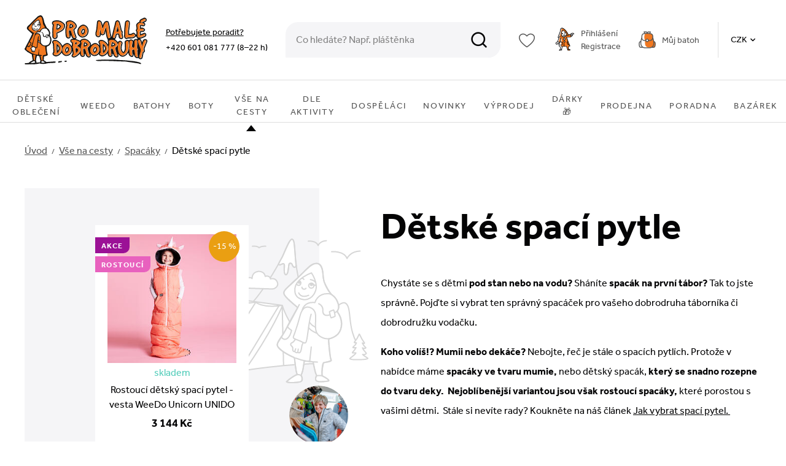

--- FILE ---
content_type: text/html; charset=UTF-8
request_url: https://www.promaledobrodruhy.cz/detske-spaci-pytle/
body_size: 50479
content:
<!DOCTYPE html>


                     
    
         
            

      
      

<html class="no-js lang-cs" lang="cs">
<head>
   <meta charset="utf-8">
   
      <meta name="author" content="Promaledobrodruhy.cz">
   

   <meta name="web_author" content="wpj.cz">

   
      <meta name="description" content="✅ KVALITNÍ ✅ FUNKČNÍ ✅ PROVĚŘENÉ ✅ SKLADEM ✅Boll✅Jack Wolfskin✅Deuter✅YATE✅ ESHOP ✅ prodejna v Praze ❤️">
   

   
               <meta name="robots" content="index, follow">
         

         <meta name="viewport" content="width=device-width, initial-scale=1">
   
   <meta property="og:title" content="Dětské spací pytle - PROMALEDOBRODRUHY.cz - Promaledobrodruhy.cz – eshop i prodejna v Praze Pro malé dobrodruhy">
      
   <meta property="og:image" content="https://www.promaledobrodruhy.cz/system-images/fb-share-image.jpg">

   <meta property="og:url" content="https://www.promaledobrodruhy.cz/detske-spaci-pytle/">
   <meta property="og:type" content="website">

   
   

   
      <title>Dětské spací pytle - PROMALEDOBRODRUHY.cz - Promaledobrodruhy.cz – eshop i prodejna v Praze Pro malé dobrodruhy</title>
   

   
      
   <link rel="preload" as="style" href="https://use.typekit.net/jyg7gqz.css">
   <link rel="stylesheet" href="https://use.typekit.net/jyg7gqz.css">


      
         <link rel="stylesheet" href="/web/build/app.d34f18b3.css">
         
      
   <link rel="stylesheet" href="/web/build/category.f01aaf92.css">

   

   
   
   
            <link rel="canonical" href="https://www.promaledobrodruhy.cz/detske-spaci-pytle/">
   

   
         

   
   <link rel="shortcut icon" href="/templates/images/favicon.ico">
   
   
   <link rel="search" href="/vyhledavani/" type="text/html">

   <script src="/common/static/js/sentry-6.16.1.min.js"></script>

<script>
   Sentry.init({
      dsn: 'https://bdac53e35b1b4424b35eb8b76bcc2b1a@sentry.wpj.cz/9',
      allowUrls: [
         /www\.promaledobrodruhy\.cz\//
      ],
      denyUrls: [
         // Facebook flakiness
         /graph\.facebook\.com/i,
         // Facebook blocked
         /connect\.facebook\.net\/en_US\/all\.js/i,
         // Chrome extensions
         /extensions\//i,
         /^chrome:\/\//i,
         /kupshop\.local/i
      ],
      beforeSend(event) {
         if (!/FBA[NV]|PhantomJS|SznProhlizec/.test(window.navigator.userAgent)) {
            return event;
         }
      },
      ignoreErrors: [
         // facebook / ga + disabled cookies
         'fbq is not defined',
         'Can\'t find variable: fbq',
         '_gat is not defined',
         'AW is not defined',
         'Can\'t find variable: AW',
         'url.searchParams.get', // gtm koza
         // localstorage not working in incoginto mode in iOS
         'The quota has been exceeded',
         'QuotaExceededError',
         'Undefined variable: localStorage',
         'localStorage is null',
         'The operation is insecure',
         "Failed to read the 'localStorage'",
         "gtm_",
         "Can't find variable: glami",
      ]
   });

   Sentry.setTag("web", "prod_promaledobrodruhy_db");
   Sentry.setTag("wbpck", 1);
   Sentry.setTag("adm", 0);
   Sentry.setTag("tpl", "x");
   Sentry.setTag("sentry_v", "6.16.1");
</script>

   <script>
   window.wpj = window.wpj || {};
   wpj.onReady = wpj.onReady || [];
   wpj.jsShop = wpj.jsShop || {events:[]};

   window.dataLayer = window.dataLayer || [];
   function gtag() {
      window.dataLayer.push(arguments);
   }
   window.wpj.cookie_bar_send = false;

   wpj.getCookie = (sKey) => decodeURIComponent(
      document.cookie.replace(
         new RegExp(
            '(?:(?:^|.*;)\\s*' +
            encodeURIComponent(sKey).replace(/[\-\.\+\*]/g, '\\$&') +
            '\\s*\\=\\s*([^;]*).*$)|^.*$'
         ),
         '$1'
      )
   ) || null;

   </script>

<script>
   wpj.data = wpj.data || { };

      wpj.data.instagram = true;
   
   

   

   
</script>


   

         <meta name="google-site-verification" content="KZPlvF1Q9_uT_qZlDtn4SQvVhB0kVCrdg1xFpaOIFkc">
         <meta name="google-site-verification" content="K7eB6DawFg_0f-p97mrV0aroXFDFSw8vB4wgAYFpHQM">
   
   
   
   
          

      

   

     <script type="text/javascript">page_data = {"page":{"language":"cs","title":"D\u011btsk\u00e9 spac\u00ed pytle","path":"\/detske-spaci-pytle\/","currency":"CZK","currencyRate":"1.00000000","type":"category"},"user":{"cartId":"no-cartID","userType":"anonymous","cookie_bar":true},"resetRefferer":false,"google_tag_params":{"ecomm_pagetype":"category","ecomm_category":"D\u011btsk\u00e9 spac\u00ed pytle","ecomm_prodid":[109140,108611,105156,105157,105158,105159,105160,105161,105162],"ecomm_totalvalue":["1895.87","2247.11","2280.17","2280.17","2280.17","1443.8","1443.8","1333.88","1815.7"]},"category":{"catId":1131,"catName":"D\u011btsk\u00e9 spac\u00ed pytle","catCampaign":""},"ecommerce":{"impressions":[{"name":"D\u011btsk\u00fd rostouc\u00ed spac\u00ed pytel Deuter Starlight SQ nightblue-redwood","id":109140,"price":"1895.87","brand":"Deuter","category":"D\u011btsk\u00e9 spac\u00ed pytle","variant":"","list":"category","position":0},{"name":"D\u011btsk\u00fd rostouc\u00ed spac\u00ed pytel Deuter Starlight Pro seagreen-redwood lev\u00fd","id":108611,"price":"2247.11","brand":"Deuter","category":"D\u011btsk\u00e9 spac\u00ed pytle","variant":"","list":"category","position":1},{"name":"Spac\u00ed pytel Boll Stellar regatta\/deepblue - lev\u00fd (pro prav\u00e1ky)","id":105156,"price":"2280.17","brand":"Boll","category":"D\u011btsk\u00e9 spac\u00ed pytle","variant":"","list":"category","position":2},{"name":"Spac\u00ed pytel Boll Stellar levander\/blackberry - lev\u00fd (pro prav\u00e1ky)","id":105157,"price":"2280.17","brand":"Boll","category":"D\u011btsk\u00e9 spac\u00ed pytle","variant":"","list":"category","position":3},{"name":"Spac\u00ed pytel Boll Stellar eucalyptus\/forest green - lev\u00fd (pro prav\u00e1ky)","id":105158,"price":"2280.17","brand":"Boll","category":"D\u011btsk\u00e9 spac\u00ed pytle","variant":"","list":"category","position":4},{"name":"D\u011btsk\u00fd spac\u00ed pytel Boll Patrol Lite atol modr\u00fd ROSTOUC\u00cd - lev\u00fd (pro prav\u00e1ky)","id":105159,"price":"1443.8","brand":"Boll","category":"D\u011btsk\u00e9 spac\u00ed pytle","variant":"","list":"category","position":5},{"name":"D\u011btsk\u00fd spac\u00ed pytel Boll Patrol Lite fuchsia r\u016f\u017eov\u00fd ROSTOUC\u00cd - lev\u00fd (pro prav\u00e1ky)","id":105160,"price":"1443.8","brand":"Boll","category":"D\u011btsk\u00e9 spac\u00ed pytle","variant":"","list":"category","position":6},{"name":"D\u011btsk\u00fd spac\u00ed pytel Boll Patrol Lite orange ROSTOUC\u00cd oran\u017eov\u00fd - lev\u00fd (pro prav\u00e1ky)","id":105161,"price":"1333.88","brand":"Boll","category":"D\u011btsk\u00e9 spac\u00ed pytle","variant":"","list":"category","position":7},{"name":"D\u011btsk\u00fd spac\u00ed pytel Boll Patrol ocean ROSTOUC\u00cd modr\u00fd - lev\u00fd (pro prav\u00e1ky)","id":105162,"price":"1815.7","brand":"Boll","category":"D\u011btsk\u00e9 spac\u00ed pytle","variant":"","list":"category","position":8}]}};dataLayer.push(page_data);</script>      <!-- Google Tag Manager -->
   <script data-cookieconsent="ignore">(function(w,d,s,l,i) {w[l] = w[l] || [];w[l].push({'gtm.start': new Date().getTime(), event: 'gtm.js'});
         var f = d.getElementsByTagName(s)[0],j=d.createElement(s),dl=l != 'dataLayer' ? '&l=' + l : '';
         j.async = true;j.src='//www.googletagmanager.com/gtm.js?id=' + i + dl;f.parentNode.insertBefore(j, f);
      })(window, document, 'script', 'dataLayer', 'GTM-MNNBMG');</script>
   <!-- End Google Tag Manager -->
</head>
<body >



<!-- Google Tag Manager -->
   <noscript>
       <iframe src="//www.googletagmanager.com/ns.html?id=GTM-MNNBMG" height="0" width="0" style="display:none;visibility:hidden"></iframe>
   </noscript>
<!-- End Google Tag Manager -->


   
   
      
      <header class="header">
         <div class="container display-flex">

            <a href="/" title="Outdoorové oblečení i vybavení pro malé i velké dobrodruhy | Promaledobrodruhy.cz" class="logo">
               <img src="/templates/images/logo.svg" width="200" height="80" alt="Outdoorové oblečení i vybavení pro malé i velké dobrodruhy | Promaledobrodruhy.cz">
            </a>

            <div class="header-contact">
               <p><a href="/kontakt/">Potřebujete poradit?</a><br><a href="tel:+420601081777">+420 601 081 777</a> (8–22 h)</p>
            </div>

            <form method="get" action="/vyhledavani/" class="form search header-search-form home-search" id="sf">
               <div class="header-search-form-inner">
                  <button name="submit" type="submit" value="Hledat" class="btn fc icons_search btn-main-search"></button>
                  <input type="text" name="search" value="" maxlength="100" class="form-control autocomplete-control"
                         placeholder="Co hledáte? Např. pláštěnka" id="search" autocomplete="off">
               </div>
            </form>

             
            <script>
               
               wpj.onReady.push(function () {
                  $('#search').productSearch({
                     jumpToProduct: false,
                                             preload: "/_shop/search-preload/"
                     });
                  });
               
            </script>

            <div class="header-search header-icon">
               <a href="/vyhledavani/" data-toggle="search">
                  <span class="fc icons_search"></span>
               </a>
            </div>

            <div class="header-icon header-favorite">
               <a href="/oblibene/" class="cart-signin">
                  <i class="fc icons_heart"></i>
               </a>
            </div>

            <div class="header-login-wrapper header-icon ">
               <span class="fc icons_user" data-tooltip-wrapper>
                                       <a class="cart-signin" href="/prihlaseni/"></a>
                                 </span>
                                 <a class="header-login cart-signin" href="/prihlaseni/">Přihlášení</a><br>
                  <a href="/registrace/">Registrace</a>
                           </div>
            <div class="header-cart header-icon ">
   <a  data-reload="cart-info" class="cart-outer">
      <span class="fc icons_cart"></span>
      <div class="cart-inner">
         <span class="backpack">Můj batoh</span>
         <span class="price"></span>
      </div>
   </a>
</div>

<div class="cartbox-focus custom-scrollbar" data-cartbox>
   
   <div class="cartbox-alsobought" data-cartbox-alsobought data-url="/kosik/">
      <h3>Nezapomněli jste na něco?</h3>
      <div data-print_alsobought></div>
   </div>

      <div class="cartbox-header">
         
            <p class="h3">Nákupní košík</p>
         
         
            <a href="#" class="fc lightbox_close" data-cartbox-hide></a>
         
      </div>
   

   <div class="cartbox-product-list" >
      <div data-reload="cartbox-products">
                     <p class="no-items">V košíku nemáte žádné zboží.</p>
               </div>
   </div>


   <div class="cartbox-footer">
      <div data-reload="cartbox-footer">
         
                           
<div class="shipping-progress">
         <span class="fc icons_delivery"></span>
      <p>
                                    K dopravě zdarma pro registrované zbývá
                        <strong>4 000 Kč</strong>
               </p>
      <div class="shipping-bar">
                                 <span style="width: 0%"></span>
               </div>
   
   <ul class="list-unstyled">
      <li>Přeměříme, poradíme s výběrem on-line.</li>
      <li>Více než 7000 produktů máme skladem.</li>
      <li>Co je skladem, odesíláme obratem.</li>
      <li>Pro registrované máme spoustu výhod.</li>
   </ul>
</div>
                        
               <div class="price-title">Mezisoučet
                  <strong class="total-price h3">0 Kč</strong>

                                 </div>
            

            
   <div class="cartbox-btns">
      <a href="" class="btn btn-secondary" data-cartbox-hide>Zpět k nákupu</a>
      <a href="/kosik/" class="btn btn-primary disabled">Do košíku</a>
   </div>

         
      </div>
   </div>
</div>
<div class="cartbox-bg" data-cartbox></div>
<div class="cartbox-overlay" data-cartbox data-cartbox-hide></div>


            <div class="header-localize-wrapper">
   <div class="header-localize" data-header-localize>
      <span class="localize-trigger">CZK</span>
      <ul>
                                                                 <li><a href="/mena/EUR/" title="EUR">EUR</a></li>
                              </ul>
   </div>
</div>

            <div class="header-burger">
               <button href="" data-toggle="burger">
                  <span>Menu</span>
               </button>
            </div>
         </div>
         <div class="header-sections">
            <ul class="level-0" data-sections="header">
                <li class="nav-item level-1 2792 has-submenu" data-navitem="2792"><a href="/detske-obleceni/" class="nav-link">Dětské oblečení</a><div class="submenu"><ul class="level-1"><div class="section-box"><img data-src="/data/tmp/6/7/1217_6.jpg?1768554243_1" class="section-image" width="100" height="100" alt="Bundy pro děti"><div class="section-box-links"><h4><a href="/detske-bundy/" class="submenu-item-title"> Bundy </a></h4><ul class="list-unstyled"><li class="sub-item"><a href="/detske-zimni-bundy/">Zimní</a></li><li class="sub-item"><a href="/detske-jarni-podzimni-bundy/">Jarní/podzimní</a></li><li class="sub-item"><a href="/softshellove-detske-bundy/">Softshellové</a></li><li><a href="/detske-bundy/" class="more-link">Vše v kategorii</a></li></ul></div></div><div class="section-box"><img data-src="/data/tmp/6/4/1244_6.jpg?1768554404_1" class="section-image" width="100" height="100" alt="Kalhoty"><div class="section-box-links"><h4><a href="/detske-kalhoty/" class="submenu-item-title"> Kalhoty </a></h4><ul class="list-unstyled"><li class="sub-item"><a href="/detske-zimni-kalhoty/">Zimní kalhoty</a></li><li class="sub-item"><a href="/detske-softshellove-kalhoty/">Softshellové kalhoty</a></li><li class="sub-item"><a href="/detske-nepromokave-kalhoty/">Nepromokavé kalhoty</a></li><li><a href="/detske-kalhoty/" class="more-link">Vše v kategorii</a></li></ul></div></div><div class="section-box"><img data-src="/data/tmp/6/1/1271_6.jpg?1768554557_1" class="section-image" width="100" height="100" alt="Kombinézy a komplety"><div class="section-box-links"><h4><a href="/detske-kombinezy/" class="submenu-item-title"> Kombinézy a komplety </a></h4><ul class="list-unstyled"><li class="sub-item"><a href="/detske-zimni-kombinezy/">Zimní</a></li><li class="sub-item"><a href="/softshell-detske-kombinezy/">Softshellové</a></li><li class="sub-item"><a href="/detske-nepromokave-kombinezy/">Nepromokavé</a></li><li><a href="/detske-kombinezy/" class="more-link">Vše v kategorii</a></li></ul></div></div><div class="section-box"><img data-src="/data/tmp/6/7/3027_6.jpg?1764060356_1" class="section-image" width="100" height="100" alt="Doporučené outfity"><div class="section-box-links"><h4><a href="/detske-obleceni_k2792/doporucene-outfity_k3027/" class="submenu-item-title"> Doporučené outfity </a></h4><ul class="list-unstyled"><li><a href="/detske-obleceni_k2792/doporucene-outfity_k3027/" class="more-link">Vše v kategorii</a></li></ul></div></div><div class="section-box"><img data-src="/data/tmp/6/4/2834_6.jpg?1768554770_1" class="section-image" width="100" height="100" alt="Dětské doplňky k oblečení"><div class="section-box-links"><h4><a href="/detske-doplnky-k-obleceni/" class="submenu-item-title"> Doplňky </a></h4><ul class="list-unstyled"><li class="sub-item"><a href="/detske-cepice-ksiltovky-klobouky/">Čepice</a></li><li class="sub-item"><a href="/detske-rukavice/">Rukavice</a></li><li class="sub-item"><a href="/detske-celenky/">Čelenky</a></li><li><a href="/detske-doplnky-k-obleceni/" class="more-link">Vše v kategorii</a></li></ul></div></div><div class="section-box"><img data-src="/data/tmp/6/1/1011_6.jpg?1768555740_1" class="section-image" width="100" height="100" alt="Termoprádlo"><div class="section-box-links"><h4><a href="/detske-termopradlo/" class="submenu-item-title"> Termoprádlo </a></h4><ul class="list-unstyled"><li class="sub-item"><a href="/detske-termo-komplety/">Komplety</a></li><li class="sub-item"><a href="/detska-termo-tricka/">Trička</a></li><li class="sub-item"><a href="/detske-termo-kalhoty/">Kalhoty</a></li><li><a href="/detske-termopradlo/" class="more-link">Vše v kategorii</a></li></ul></div></div><div class="section-box"><img data-src="/data/tmp/6/0/3050_6.jpg?1745486593_1" class="section-image" width="100" height="100" alt="Jarní/podzimní oblečení"><div class="section-box-links"><h4><a href="/detske-obleceni_k2792/jarni-podzimni-obleceni_k3050/" class="submenu-item-title"> Jarní/podzimní oblečení </a></h4><ul class="list-unstyled"><li class="sub-item"><a href="/detske-podzimni-jarni-bundy/">Bundy</a></li><li class="sub-item"><a href="/detske-pozdimni-jarni-kalhoty/">Kalhoty</a></li><li class="sub-item"><a href="/detske-jarni-podzimni-kombinezy/">Kombinézy</a></li><li><a href="/detske-obleceni_k2792/jarni-podzimni-obleceni_k3050/" class="more-link">Vše v kategorii</a></li></ul></div></div><div class="section-box"><img data-src="/data/tmp/6/6/3056_6.jpg?1768556119_1" class="section-image" width="100" height="100" alt="Fleecové oblečení"><div class="section-box-links"><h4><a href="/detske-obleceni_k2792/fleecove-obleceni_k3056/" class="submenu-item-title"> Fleecové oblečení </a></h4><ul class="list-unstyled"><li class="sub-item"><a href="/detske-fleecove-bundy/">Bundy a mikiny</a></li><li class="sub-item"><a href="/detske-obleceni_k2792/fleecove-obleceni_k3056/chlupate-fleecove-mikiny_k3277/">Chlupaté mikiny</a></li><li class="sub-item"><a href="/fleecove-detske-kalhoty/">Kalhoty</a></li><li><a href="/detske-obleceni_k2792/fleecove-obleceni_k3056/" class="more-link">Vše v kategorii</a></li></ul></div></div><div class="section-box"><img data-src="/data/tmp/6/2/3042_6.jpg?1745486240_1" class="section-image" width="100" height="100" alt="Softshellové oblečení"><div class="section-box-links"><h4><a href="/detske-softshellove-obleceni/" class="submenu-item-title"> Softshellové oblečení </a></h4><ul class="list-unstyled"><li class="sub-item"><a href="/detske-softshellove-bundy/">Bundy</a></li><li class="sub-item"><a href="/softshellove-detske-kalhoty/">Kalhoty</a></li><li class="sub-item"><a href="/detske-softshellove-kombinezy/">Kombinézy</a></li><li><a href="/detske-softshellove-obleceni/" class="more-link">Vše v kategorii</a></li></ul></div></div><div class="section-box"><img data-src="/data/tmp/6/7/1277_6.jpg?1745313431_1" class="section-image" width="100" height="100" alt="Mikiny"><div class="section-box-links"><h4><a href="/detske-mikiny/" class="submenu-item-title"> Mikiny </a></h4><ul class="list-unstyled"><li class="sub-item"><a href="/detske-fleecove-mikiny/">Fleecové mikiny</a></li><li class="sub-item"><a href="/mikiny-na-zip/">Mikiny na zip</a></li><li class="sub-item"><a href="/mikiny-pres-hlavu/">Mikiny přes hlavu</a></li><li><a href="/detske-mikiny/" class="more-link">Vše v kategorii</a></li></ul></div></div><div class="section-box"><img data-src="/data/tmp/6/1/1461_6.jpg?1745313620_1" class="section-image" width="100" height="100" alt="Trička"><div class="section-box-links"><h4><a href="/detska-tricka/" class="submenu-item-title"> Trička </a></h4><ul class="list-unstyled"><li class="sub-item"><a href="/detska-tricka-s-dlouhym-rukavem/">Trička s dlouhým rukávem</a></li><li class="sub-item"><a href="/detska-tricka-s-kratkym-rukavem/">Trička s krátkým rukávem</a></li><li class="sub-item"><a href="/detska-tilka/">Tílka</a></li><li><a href="/detska-tricka/" class="more-link">Vše v kategorii</a></li></ul></div></div><div class="section-box"><img data-src="/data/tmp/6/7/3037_6.jpg?1755265383_1" class="section-image" width="100" height="100" alt="Body"><div class="section-box-links"><h4><a href="/detske-body/" class="submenu-item-title"> Body </a></h4><ul class="list-unstyled"><li><a href="/detske-body/" class="more-link">Vše v kategorii</a></li></ul></div></div><div class="section-box"><img data-src="/data/tmp/6/3/3243_6.jpg?1747985746_1" class="section-image" width="100" height="100" alt="Vše pro miminka"><div class="section-box-links"><h4><a href="/detske-obleceni_k2792/vse-pro-miminka_k3243/" class="submenu-item-title"> Vše pro miminka </a></h4><ul class="list-unstyled"><li class="sub-item"><a href="/detske-obleceni_k2792/vse-pro-miminka_k3243/obleceni-pro-miminka_k3244/">Oblečení pro miminka</a></li><li class="sub-item"><a href="/detske-obleceni_k2792/vse-pro-miminka_k3243/vse-do-auta_k3249/">Vše do auta</a></li><li class="sub-item"><a href="/detske-obleceni_k2792/vse-pro-miminka_k3243/vse-do-kocarku_k3250/">Vše do kočárku</a></li><li><a href="/detske-obleceni_k2792/vse-pro-miminka_k3243/" class="more-link">Vše v kategorii</a></li></ul></div></div><div class="section-box"><img data-src="/data/tmp/6/1/1721_6.jpg?1747984174_1" class="section-image" width="100" height="100" alt="Sukně a šaty"><div class="section-box-links"><h4><a href="/saty-sukne-tuniky/" class="submenu-item-title"> Sukně a šaty </a></h4><ul class="list-unstyled"><li class="sub-item"><a href="/divci-zimni-sukne/">Zimní sukně</a></li><li class="sub-item"><a href="/detske-letni-sukne/">Letní sukně</a></li><li class="sub-item"><a href="/saty/">Šaty</a></li><li><a href="/saty-sukne-tuniky/" class="more-link">Vše v kategorii</a></li></ul></div></div><div class="section-box"><img data-src="/data/tmp/6/3/2793_6.jpg?1747984341_1" class="section-image" width="100" height="100" alt="Oblečení s UV filtrem"><div class="section-box-links"><h4><a href="/detske-obleceni-s-uv-filtrem/" class="submenu-item-title"> Oblečení s UV filtrem </a></h4><ul class="list-unstyled"><li class="sub-item"><a href="/uv-sety-a-kombinezy/">UV sety a kombinézy</a></li><li class="sub-item"><a href="/detska-trika-s-uv-filtrem-do-vody/">UV trička do vody</a></li><li class="sub-item"><a href="/detska-trika-s-uv-filtrem-na-ven/">UV trička na ven</a></li><li><a href="/detske-obleceni-s-uv-filtrem/" class="more-link">Vše v kategorii</a></li></ul></div></div><div class="section-box"><img data-src="/data/tmp/6/4/2844_6.jpg?1747984705_1" class="section-image" width="100" height="100" alt="Plavky"><div class="section-box-links"><h4><a href="/plavky/" class="submenu-item-title"> Plavky </a></h4><ul class="list-unstyled"><li class="sub-item"><a href="/detske-plenkove-plavky/">Dětské plenkové plavky</a></li><li class="sub-item"><a href="/divci-plavky/">Dívčí plavky</a></li><li class="sub-item"><a href="/chlapecke-plavky/">Chlapecké plavky</a></li><li><a href="/plavky/" class="more-link">Vše v kategorii</a></li></ul></div></div><div class="section-box"><img data-src="/data/tmp/6/9/2849_6.jpg?1747985294_1" class="section-image" width="100" height="100" alt="Rostoucí oblečení a vybavení"><div class="section-box-links"><h4><a href="/rostouci-obleceni-a-vybaveni/" class="submenu-item-title"> Rostoucí oblečení a vybavení </a></h4><ul class="list-unstyled"><li class="sub-item"><a href="/detske-rostouci-obleceni/">Rostoucí oblečení</a></li><li class="sub-item"><a href="/rostouci-spacaky/">Rostoucí spacáky</a></li><li class="sub-item"><a href="/rostouci-batohy/">Rostoucí batohy</a></li><li><a href="/rostouci-obleceni-a-vybaveni/" class="more-link">Vše v kategorii</a></li></ul></div></div><div class="section-box"><img data-src="/data/tmp/6/6/1376_6.jpg?1747984084_1" class="section-image" width="100" height="100" alt="Údržba oblečení"><div class="section-box-links"><h4><a href="/praci-a-impregnacni-prostredky/" class="submenu-item-title"> Údržba oblečení </a></h4><ul class="list-unstyled"><li class="sub-item"><a href="/impregnace/">Impregnace</a></li><li class="sub-item"><a href="/cistici-prostredky/">Čisticí prostředky</a></li><li><a href="/praci-a-impregnacni-prostredky/" class="more-link">Vše v kategorii</a></li></ul></div></div><div class="section-box"><img data-src="/data/tmp/6/6/3176_6.jpg?1759394897_1" class="section-image" width="100" height="100" alt="Dobrodruhův bazárek"><div class="section-box-links"><h4><a href="/detske-obleceni_k2792/dobrodruhuv-bazarek_k3176/" class="submenu-item-title"> Dobrodruhův bazárek </a></h4><ul class="list-unstyled"><li class="sub-item"><a href="/detske-obleceni_k2792/dobrodruhuv-bazarek_k3176/pouzite-obleceni_k3183/">Použité oblečení</a></li><li class="sub-item"><a href="/detske-obleceni_k2792/dobrodruhuv-bazarek_k3176/pouzite-krosny-a-batohy_k3182/">Použité krosny a batohy</a></li><li class="sub-item"><a href="/detske-obleceni_k2792/dobrodruhuv-bazarek_k3176/2-jakost_k3150/">2. JAKOST</a></li><li><a href="/detske-obleceni_k2792/dobrodruhuv-bazarek_k3176/" class="more-link">Vše v kategorii</a></li></ul></div></div></ul></div></li><li class="nav-item level-1 3226 has-submenu" data-navitem="3226"><a href="/weedo_k3226/" class="nav-link">WeeDo</a><div class="submenu"><ul class="level-1"><div class="section-box"><img data-src="/data/tmp/6/9/3229_6.jpg?1756973225_1" class="section-image" width="100" height="100" alt="Kombinézy WeeDo"><div class="section-box-links"><h4><a href="/weedo_k3226/kombinezy-weedo_k3229/" class="submenu-item-title"> Kombinézy WeeDo </a></h4><ul class="list-unstyled"><li><a href="/weedo_k3226/kombinezy-weedo_k3229/" class="more-link">Vše v kategorii</a></li></ul></div></div><div class="section-box"><img data-src="/data/tmp/6/7/3227_6.jpg?1726772711_1" class="section-image" width="100" height="100" alt="Bundy WeeDo"><div class="section-box-links"><h4><a href="/weedo_k3226/bundy-weedo_k3227/" class="submenu-item-title"> Bundy WeeDo </a></h4><ul class="list-unstyled"><li><a href="/weedo_k3226/bundy-weedo_k3227/" class="more-link">Vše v kategorii</a></li></ul></div></div><div class="section-box"><img data-src="/data/tmp/6/8/3228_6.jpg?1726772744_1" class="section-image" width="100" height="100" alt="Kalhoty WeeDo"><div class="section-box-links"><h4><a href="/weedo_k3226/kalhoty-weedo_k3228/" class="submenu-item-title"> Kalhoty WeeDo </a></h4><ul class="list-unstyled"><li><a href="/weedo_k3226/kalhoty-weedo_k3228/" class="more-link">Vše v kategorii</a></li></ul></div></div><div class="section-box"><img data-src="/data/tmp/6/6/3276_6.jpg?1761735718_1" class="section-image" width="100" height="100" alt="Fleecové oblečení Weedo"><div class="section-box-links"><h4><a href="/weedo_k3226/fleecove-obleceni-weedo_k3276/" class="submenu-item-title"> Fleecové oblečení </a></h4><ul class="list-unstyled"><li><a href="/weedo_k3226/fleecove-obleceni-weedo_k3276/" class="more-link">Vše v kategorii</a></li></ul></div></div><div class="section-box"><img data-src="/data/tmp/6/1/3231_6.jpg?1756895310_1" class="section-image" width="100" height="100" alt="Rukavice WeeDo"><div class="section-box-links"><h4><a href="/weedo_k3226/rukavice-weedo_k3231/" class="submenu-item-title"> Rukavice WeeDo </a></h4><ul class="list-unstyled"><li><a href="/weedo_k3226/rukavice-weedo_k3231/" class="more-link">Vše v kategorii</a></li></ul></div></div><div class="section-box"><img data-src="/data/tmp/6/0/3230_6.jpg?1763914251_1" class="section-image" width="100" height="100" alt="Termotriko WeeDo"><div class="section-box-links"><h4><a href="/weedo_k3226/termotriko-weedo_k3230/" class="submenu-item-title"> Termotriko WeeDo </a></h4><ul class="list-unstyled"><li><a href="/weedo_k3226/termotriko-weedo_k3230/" class="more-link">Vše v kategorii</a></li></ul></div></div><div class="section-box"><img data-src="/data/tmp/6/3/3233_6.jpg?1763971135_1" class="section-image" width="100" height="100" alt="Čepice, sukně a doplňky WeeDo"><div class="section-box-links"><h4><a href="/weedo_k3226/cepice-sukne-a-doplnky-weedo_k3233/" class="submenu-item-title"> Čepice, sukně a doplňky </a></h4><ul class="list-unstyled"><li><a href="/weedo_k3226/cepice-sukne-a-doplnky-weedo_k3233/" class="more-link">Vše v kategorii</a></li></ul></div></div><div class="section-box"><img data-src="/data/tmp/6/2/3232_6.jpg?1726136752_1" class="section-image" width="100" height="100" alt="Spacáky WeeDo"><div class="section-box-links"><h4><a href="/weedo_k3226/spacaky-weedo_k3232/" class="submenu-item-title"> Spacáky WeeDo </a></h4><ul class="list-unstyled"><li><a href="/weedo_k3226/spacaky-weedo_k3232/" class="more-link">Vše v kategorii</a></li></ul></div></div></ul></div></li><li class="nav-item level-1 1120 has-submenu" data-navitem="1120"><a href="/detske-batohy/" class="nav-link">BATOHY</a><div class="submenu"><ul class="level-1"><div class="section-box"><img data-src="/data/tmp/6/3/2803_6.jpg?1748949651_1" class="section-image" width="100" height="100" alt="Dle věku"><div class="section-box-links"><h4><a href="/detske-batohy/dle-veku/" class="submenu-item-title"> Dle věku </a></h4><ul class="list-unstyled"><li class="sub-item"><a href="/batohy-od-1-do-3-let/">1-3 roky</a></li><li class="sub-item"><a href="/batohy-od-3-do-6ti-let/">3-6 let</a></li><li class="sub-item"><a href="/batohy-od-6-do-10ti-let/">6-10 let</a></li><li><a href="/detske-batohy/dle-veku/" class="more-link">Vše v kategorii</a></li></ul></div></div><div class="section-box"><img data-src="/data/tmp/6/2/2802_6.jpg?1748949746_1" class="section-image" width="100" height="100" alt="Dle určení"><div class="section-box-links"><h4><a href="/detske-batohy/dle-urceni/" class="submenu-item-title"> Dle určení </a></h4><ul class="list-unstyled"><li class="sub-item"><a href="/detske-batohy/sportovni/">Sportovní</a></li><li class="sub-item"><a href="/detske-batohy/turisticke/">Turistické</a></li><li class="sub-item"><a href="/skolni-batohy/">Školní</a></li><li><a href="/detske-batohy/dle-urceni/" class="more-link">Vše v kategorii</a></li></ul></div></div><div class="section-box"><img data-src="/data/tmp/6/1/1551_6.jpg?1698742066_1" class="section-image" width="100" height="100" alt="Doplňky k batohům"><div class="section-box-links"><h4><a href="/doplnky-k-batohum/" class="submenu-item-title"> Doplňky k batohům </a></h4><ul class="list-unstyled"><li class="sub-item"><a href="/penezenky/">Peněženky, ledvinky</a></li><li class="sub-item"><a href="/plastenka-na-batoh/">Pláštěnka na batoh</a></li><li class="sub-item"><a href="/ostatni-popruhy-vahy-apod/">Ostatní - popruhy, váhy apod.</a></li><li><a href="/doplnky-k-batohum/" class="more-link">Vše v kategorii</a></li></ul></div></div></ul></div></li><li class="nav-item level-1 993 has-submenu" data-navitem="993"><a href="/detske-boty/" class="nav-link">BOTY</a><div class="submenu"><ul class="level-1"><div class="section-box"><img data-src="/data/tmp/6/6/1056_6.jpg?1768481513_1" class="section-image" width="100" height="100" alt="Zimní"><div class="section-box-links"><h4><a href="/detske-zimni-boty/" class="submenu-item-title"> Zimní </a></h4><ul class="list-unstyled"><li><a href="/detske-zimni-boty/" class="more-link">Vše v kategorii</a></li></ul></div></div><div class="section-box"><img data-src="/data/tmp/6/0/2820_6.jpg?1745487011_1" class="section-image" width="100" height="100" alt="Trekové"><div class="section-box-links"><h4><a href="/detske-trekove-boty/" class="submenu-item-title"> Trekové </a></h4><ul class="list-unstyled"><li class="sub-item"><a href="/detske-kotnikove-boty/">Kotníkové</a></li><li class="sub-item"><a href="/detske-nizke-boty/">Nízké</a></li><li><a href="/detske-trekove-boty/" class="more-link">Vše v kategorii</a></li></ul></div></div><div class="section-box"><img data-src="/data/tmp/6/1/1001_6.jpg?1745487108_1" class="section-image" width="100" height="100" alt="Holinky"><div class="section-box-links"><h4><a href="/detske-holinky/" class="submenu-item-title"> Holinky </a></h4><ul class="list-unstyled"><li><a href="/detske-holinky/" class="more-link">Vše v kategorii</a></li></ul></div></div><div class="section-box"><img data-src="/data/tmp/6/9/2819_6.jpg?1726137209_1" class="section-image" width="100" height="100" alt="Capáčky"><div class="section-box-links"><h4><a href="/capacky/" class="submenu-item-title"> Capáčky </a></h4><ul class="list-unstyled"><li><a href="/capacky/" class="more-link">Vše v kategorii</a></li></ul></div></div><div class="section-box"><img data-src="/data/tmp/6/4/2824_6.jpg?1726137302_1" class="section-image" width="100" height="100" alt="Nesmeky"><div class="section-box-links"><h4><a href="/nesmeky/" class="submenu-item-title"> Nesmeky </a></h4><ul class="list-unstyled"><li><a href="/nesmeky/" class="more-link">Vše v kategorii</a></li></ul></div></div><div class="section-box"><img data-src="/data/tmp/6/5/2825_6.jpg?1698743181_1" class="section-image" width="100" height="100" alt="Návleky na nohy"><div class="section-box-links"><h4><a href="/navleky-na-nohy/" class="submenu-item-title"> Návleky na nohy </a></h4><ul class="list-unstyled"><li><a href="/navleky-na-nohy/" class="more-link">Vše v kategorii</a></li></ul></div></div><div class="section-box"><img data-src="/data/tmp/6/4/994_6.jpg?1745486962_1" class="section-image" width="100" height="100" alt="Sandály"><div class="section-box-links"><h4><a href="/detske-sandaly/" class="submenu-item-title"> Sandály </a></h4><ul class="list-unstyled"><li><a href="/detske-sandaly/" class="more-link">Vše v kategorii</a></li></ul></div></div><div class="section-box"><img data-src="/data/tmp/6/6/1006_6.jpg?1753352843_1" class="section-image" width="100" height="100" alt="Boty do vody"><div class="section-box-links"><h4><a href="/detske-boty-do-vody/" class="submenu-item-title"> Boty do vody </a></h4><ul class="list-unstyled"><li><a href="/detske-boty-do-vody/" class="more-link">Vše v kategorii</a></li></ul></div></div><div class="section-box"><img data-src="/data/tmp/6/0/3270_6.jpg?1753429961_1" class="section-image" width="100" height="100" alt="Dětské bačkory"><div class="section-box-links"><h4><a href="/detske-boty_k993/detske-backory_k3270/" class="submenu-item-title"> Bačkory </a></h4><ul class="list-unstyled"><li><a href="/detske-boty_k993/detske-backory_k3270/" class="more-link">Vše v kategorii</a></li></ul></div></div><div class="section-box"><img data-src="/data/tmp/6/6/2826_6.jpg?1675109994_1" class="section-image" width="100" height="100" alt="Nákoleníky"><div class="section-box-links"><h4><a href="/nakoleniky/" class="submenu-item-title"> Nákoleníky </a></h4><ul class="list-unstyled"><li><a href="/nakoleniky/" class="more-link">Vše v kategorii</a></li></ul></div></div><div class="section-box"><img data-src="/data/tmp/6/3/2823_6.jpg?1753428974_1" class="section-image" width="100" height="100" alt="Doplňky k obuvi"><div class="section-box-links"><h4><a href="/doplnky-k-obuvi/" class="submenu-item-title"> Doplňky k obuvi </a></h4><ul class="list-unstyled"><li class="sub-item"><a href="/udrzba-bot/">Údržba bot</a></li><li class="sub-item"><a href="/vlozky-do-bot/">Vložky</a></li><li class="sub-item"><a href="/vysousece-obuvi/">Vysoušeče obuvi</a></li><li><a href="/doplnky-k-obuvi/" class="more-link">Vše v kategorii</a></li></ul></div></div></ul></div></li><li class="nav-item level-1 1017 has-submenu" data-navitem="1017"><a href="/vse-na-cesty/" class="nav-link">Vše na cesty</a><div class="submenu"><ul class="level-1"><div class="section-box"><img data-src="/data/tmp/6/4/2934_6.jpg?1687607942_1" class="section-image" width="100" height="100" alt="Sluneční brýle"><div class="section-box-links"><h4><a href="/vse-na-cesty_k1017/slunecni-bryle_k2934/" class="submenu-item-title"> Sluneční brýle </a></h4><ul class="list-unstyled"><li><a href="/vse-na-cesty_k1017/slunecni-bryle_k2934/" class="more-link">Vše v kategorii</a></li></ul></div></div><div class="section-box"><img data-src="/data/tmp/6/2/1382_6.jpg?1752668298_1" class="section-image" width="100" height="100" alt="Spacáky"><div class="section-box-links"><h4><a href="/Spacaky-a-karimatky/" class="submenu-item-title"> Spacáky </a></h4><ul class="list-unstyled"><li class="sub-item"><a href="/detske-spaci-pytle/">Dětské spací pytle</a></li><li class="sub-item"><a href="/vse-na-cesty_k1017/spacaky_k1382/spaci-pytle-pro-dospele_k3041/">Spací pytle pro dospělé</a></li><li class="sub-item"><a href="/doplnky-ke-spacakum/">Doplňky ke spacákům</a></li><li><a href="/Spacaky-a-karimatky/" class="more-link">Vše v kategorii</a></li></ul></div></div><div class="section-box"><img data-src="/data/tmp/6/2/1132_6.jpg?1698743981_1" class="section-image" width="100" height="100" alt="Karimatky"><div class="section-box-links"><h4><a href="/karimatky/" class="submenu-item-title"> Karimatky </a></h4><ul class="list-unstyled"><li><a href="/karimatky/" class="more-link">Vše v kategorii</a></li></ul></div></div><div class="section-box"><img data-src="/data/tmp/6/6/1026_6.jpg?1698744065_1" class="section-image" width="100" height="100" alt="Krosny na děti"><div class="section-box-links"><h4><a href="/krosny-na-dite/" class="submenu-item-title"> Krosny na děti </a></h4><ul class="list-unstyled"><li class="sub-item"><a href="/vaky-a-nosice/">Dětské sedačky</a></li><li class="sub-item"><a href="/doplnky-k-sedackam-krosnam/">Doplňky ke krosnám</a></li><li><a href="/krosny-na-dite/" class="more-link">Vše v kategorii</a></li></ul></div></div><div class="section-box"><img data-src="/data/tmp/6/1/3261_6.jpg?1748000375_1" class="section-image" width="100" height="100" alt="Dětská odrážedla"><div class="section-box-links"><h4><a href="/vse-na-cesty_k1017/detska-odrazedla_k3261/" class="submenu-item-title"> Dětská odrážedla </a></h4><ul class="list-unstyled"><li><a href="/vse-na-cesty_k1017/detska-odrazedla_k3261/" class="more-link">Vše v kategorii</a></li></ul></div></div><div class="section-box"><img data-src="/data/tmp/6/3/1143_6.jpg?1687607869_1" class="section-image" width="100" height="100" alt="Svítilny a čelovky"><div class="section-box-links"><h4><a href="/svitidla/" class="submenu-item-title"> Svítilny a čelovky </a></h4><ul class="list-unstyled"><li><a href="/svitidla/" class="more-link">Vše v kategorii</a></li></ul></div></div><div class="section-box"><img data-src="/data/tmp/6/4/1124_6.jpg?1687607791_1" class="section-image" width="100" height="100" alt="Kompasy a buzoly"><div class="section-box-links"><h4><a href="/kompasy/" class="submenu-item-title"> Kompasy a buzoly </a></h4><ul class="list-unstyled"><li><a href="/kompasy/" class="more-link">Vše v kategorii</a></li></ul></div></div><div class="section-box"><img data-src="/data/tmp/6/0/1400_6.jpg?1699434958_1" class="section-image" width="100" height="100" alt="Dětské láhve"><div class="section-box-links"><h4><a href="/detske-lahve/" class="submenu-item-title"> Dětské láhve </a></h4><ul class="list-unstyled"><li><a href="/detske-lahve/" class="more-link">Vše v kategorii</a></li></ul></div></div><div class="section-box"><img data-src="/data/tmp/6/8/2848_6.jpg?1687608300_1" class="section-image" width="100" height="100" alt="Termosky, termolahve"><div class="section-box-links"><h4><a href="/termosky-termolahve/" class="submenu-item-title"> Termosky, termolahve </a></h4><ul class="list-unstyled"><li><a href="/termosky-termolahve/" class="more-link">Vše v kategorii</a></li></ul></div></div><div class="section-box"><img data-src="/data/tmp/6/1/1141_6.jpg?1687608342_1" class="section-image" width="100" height="100" alt="Termonádoby na jídlo"><div class="section-box-links"><h4><a href="/termonadoby/" class="submenu-item-title"> Termonádoby </a></h4><ul class="list-unstyled"><li><a href="/termonadoby/" class="more-link">Vše v kategorii</a></li></ul></div></div><div class="section-box"><img data-src="/data/tmp/6/3/1403_6.jpg?1687608193_1" class="section-image" width="100" height="100" alt="Doplňky k lahvím a termoskám"><div class="section-box-links"><h4><a href="/doplnky-k-detskym-lahvim/" class="submenu-item-title"> Doplňky k lahvím a termoskám </a></h4><ul class="list-unstyled"><li><a href="/doplnky-k-detskym-lahvim/" class="more-link">Vše v kategorii</a></li></ul></div></div><div class="section-box"><img data-src="/data/tmp/6/2/1142_6.jpg?1687608387_1" class="section-image" width="100" height="100" alt="Termohrnky"><div class="section-box-links"><h4><a href="/termohrnky/" class="submenu-item-title"> Termohrnky </a></h4><ul class="list-unstyled"><li><a href="/termohrnky/" class="more-link">Vše v kategorii</a></li></ul></div></div><div class="section-box"><img data-src="/data/tmp/6/2/1062_6.jpg?1699434920_1" class="section-image" width="100" height="100" alt="Svačinové boxy"><div class="section-box-links"><h4><a href="/svacinove-boxy/" class="submenu-item-title"> Svačinové boxy </a></h4><ul class="list-unstyled"><li><a href="/svacinove-boxy/" class="more-link">Vše v kategorii</a></li></ul></div></div><div class="section-box"><img data-src="/data/tmp/6/2/1122_6.jpg?1675111319_1" class="section-image" width="100" height="100" alt="Zavírací nože"><div class="section-box-links"><h4><a href="/zaviraci-noze/" class="submenu-item-title"> Zavírací nože </a></h4><ul class="list-unstyled"><li><a href="/zaviraci-noze/" class="more-link">Vše v kategorii</a></li></ul></div></div><div class="section-box"><img data-src="/data/tmp/6/2/1632_6.jpg?1723053572_1" class="section-image" width="100" height="100" alt="Jídlo a pití na cesty"><div class="section-box-links"><h4><a href="/dobroty-na-cesty/" class="submenu-item-title"> Jídlo a pití na cesty </a></h4><ul class="list-unstyled"><li class="sub-item"><a href="/vse-na-cesty_k1017/jidlo-a-piti-na-cesty_k1632/polevky_k3195/">Polévky</a></li><li class="sub-item"><a href="/vse-na-cesty_k1017/jidlo-a-piti-na-cesty_k1632/hlavni-jidlo_k3196/">Hlavní jídlo</a></li><li class="sub-item"><a href="/vse-na-cesty_k1017/jidlo-a-piti-na-cesty_k1632/svacinky-dobroty_k3197/">Svačinky, dobroty</a></li><li><a href="/dobroty-na-cesty/" class="more-link">Vše v kategorii</a></li></ul></div></div><div class="section-box"><img data-src="/data/tmp/6/3/2873_6.jpg?1687609962_1" class="section-image" width="100" height="100" alt="Hygiena &amp; Bezpečnost"><div class="section-box-links"><h4><a href="/hygiena-a-bezpecnost/" class="submenu-item-title"> Hygiena &amp; Bezpečnost </a></h4><ul class="list-unstyled"><li class="sub-item"><a href="/toaletni-tasky-pouzdra/">Toaletní tašky, pouzdra</a></li><li class="sub-item"><a href="/cestovni-lekarnicky/">Cestovní lékárničky</a></li><li class="sub-item"><a href="/rucniky/">Ručníky</a></li><li><a href="/hygiena-a-bezpecnost/" class="more-link">Vše v kategorii</a></li></ul></div></div><div class="section-box"><img data-src="/data/tmp/6/3/3003_6.jpg?1699434991_1" class="section-image" width="100" height="100" alt="Kempingové vybavení"><div class="section-box-links"><h4><a href="/kempingove-vybaveni/" class="submenu-item-title"> Kempingové vybavení </a></h4><ul class="list-unstyled"><li class="sub-item"><a href="/kempingove-nadobi/">Kempingové vaření</a></li><li class="sub-item"><a href="/kempingovy-nabytek/">Kempingový nábytek</a></li><li class="sub-item"><a href="/kempingove-doplnky/">Kempingové doplňky</a></li><li><a href="/kempingove-vybaveni/" class="more-link">Vše v kategorii</a></li></ul></div></div><div class="section-box"><img data-src="/data/tmp/6/5/3225_6.jpg?1726668860_1" class="section-image" width="100" height="100" alt="NALEHKO"><div class="section-box-links"><h4><a href="/vse-na-cesty_k1017/nalehko_k3225/" class="submenu-item-title"> NALEHKO </a></h4><ul class="list-unstyled"><li class="sub-item"><a href="/vse-na-cesty_k1017/nalehko_k3225/spani-nalehko_k3236/">Spaní nalehko</a></li><li class="sub-item"><a href="/vse-na-cesty_k1017/nalehko_k3225/vareni-nelahko_k3237/">Vaření nelahko</a></li><li class="sub-item"><a href="/vse-na-cesty_k1017/nalehko_k3225/vychytavky_k3238/">Vychytávky</a></li><li><a href="/vse-na-cesty_k1017/nalehko_k3225/" class="more-link">Vše v kategorii</a></li></ul></div></div><div class="section-box"><img data-src="/data/tmp/6/9/3189_6.jpg?1684691695_1" class="section-image" width="100" height="100" alt="Hry na cesty"><div class="section-box-links"><h4><a href="/vse-na-cesty_k1017/hry-na-cesty_k3189/" class="submenu-item-title"> Hry na cesty </a></h4><ul class="list-unstyled"><li><a href="/vse-na-cesty_k1017/hry-na-cesty_k3189/" class="more-link">Vše v kategorii</a></li></ul></div></div><div class="section-box"><img data-src="/data/tmp/6/0/1790_6.jpg?1675155707_1" class="section-image" width="100" height="100" alt="Knížky a průvodci"><div class="section-box-links"><h4><a href="/knizky/" class="submenu-item-title"> Knížky a průvodci </a></h4><ul class="list-unstyled"><li><a href="/knizky/" class="more-link">Vše v kategorii</a></li></ul></div></div><div class="section-box"><img data-src="/data/tmp/6/0/3040_6.jpg?1698744006_1" class="section-image" width="100" height="100" alt="Stany"><div class="section-box-links"><h4><a href="/vse-na-cesty_k1017/stany_k3040/" class="submenu-item-title"> Stany </a></h4><ul class="list-unstyled"><li><a href="/vse-na-cesty_k1017/stany_k3040/" class="more-link">Vše v kategorii</a></li></ul></div></div><div class="section-box"><img data-src="/data/tmp/6/0/1010_6.jpg?1687610842_1" class="section-image" width="100" height="100" alt="Deštníky"><div class="section-box-links"><h4><a href="/destniky/" class="submenu-item-title"> Deštníky </a></h4><ul class="list-unstyled"><li><a href="/destniky/" class="more-link">Vše v kategorii</a></li></ul></div></div><div class="section-box"><img data-src="/data/tmp/6/8/978_6.jpg?1726137464_1" class="section-image" width="100" height="100" alt="Pláštěnky"><div class="section-box-links"><h4><a href="/plastenky/" class="submenu-item-title"> Pláštěnky </a></h4><ul class="list-unstyled"><li><a href="/plastenky/" class="more-link">Vše v kategorii</a></li></ul></div></div><div class="section-box"><img data-src="/data/tmp/6/9/2879_6.jpg?1699435049_1" class="section-image" width="100" height="100" alt="Vychytávky"><div class="section-box-links"><h4><a href="/vychytavky/" class="submenu-item-title"> Vychytávky </a></h4><ul class="list-unstyled"><li><a href="/vychytavky/" class="more-link">Vše v kategorii</a></li></ul></div></div><div class="section-box"><img data-src="/data/tmp/6/9/1029_6.jpg?1687610985_1" class="section-image" width="100" height="100" alt="Doplňky ke kočárkům"><div class="section-box-links"><h4><a href="/doplnky-ke-kocarkum/" class="submenu-item-title"> Doplňky ke kočárkům </a></h4><ul class="list-unstyled"><li><a href="/doplnky-ke-kocarkum/" class="more-link">Vše v kategorii</a></li></ul></div></div><div class="section-box"><img data-src="/data/tmp/6/8/2878_6.jpg?1687611030_1" class="section-image" width="100" height="100" alt="Ostatní"><div class="section-box-links"><h4><a href="/vse-na-cesty/ostatni/" class="submenu-item-title"> Ostatní </a></h4><ul class="list-unstyled"><li><a href="/vse-na-cesty/ostatni/" class="more-link">Vše v kategorii</a></li></ul></div></div></ul></div></li><li class="nav-item level-1 2794 has-submenu" data-navitem="2794"><a href="/aktivity/" class="nav-link">Dle Aktivity</a><div class="submenu"><ul class="level-1"><div class="section-box"><img data-src="/data/tmp/6/5/2795_6.jpg?1768558574_1" class="section-image" width="100" height="100" alt="Vše na lyže"><div class="section-box-links"><h4><a href="/vse-na-lyze/" class="submenu-item-title"> Vše na lyže </a></h4><ul class="list-unstyled"><li class="sub-item"><a href="/detske-lyzarske-kombinezy/">Kombinézy &amp; Komplety</a></li><li class="sub-item"><a href="/detske-lyzarske-bundy/">Bundy</a></li><li class="sub-item"><a href="/detske-lyzarske-kalhoty/">Kalhoty</a></li><li><a href="/vse-na-lyze/" class="more-link">Vše v kategorii</a></li></ul></div></div><div class="section-box"><img data-src="/data/tmp/6/7/977_6.jpg?1747986463_1" class="section-image" width="100" height="100" alt="Vše do deště"><div class="section-box-links"><h4><a href="/vse-do-deste/" class="submenu-item-title"> Vše do deště </a></h4><ul class="list-unstyled"><li class="sub-item"><a href="/pogumovane-detske-obleceni/">Pogumované dětské oblečení</a></li><li class="sub-item"><a href="/dle-aktivity_k2794/vse-do-deste_k977/plastenky_k2943/">Pláštěnky</a></li><li class="sub-item"><a href="/detske-gumaky/">Holínky</a></li><li><a href="/vse-do-deste/" class="more-link">Vše v kategorii</a></li></ul></div></div><div class="section-box"><img data-src="/data/tmp/6/7/1047_6.jpg?1748949996_1" class="section-image" width="100" height="100" alt="Vše na běh, kolo, běžky"><div class="section-box-links"><h4><a href="/na-kolo-a-beh/" class="submenu-item-title"> Vše na běh, kolo, běžky </a></h4><ul class="list-unstyled"><li class="sub-item"><a href="/detske-obleceni-na-beh-a-kolo/">Oblečení pro děti</a></li><li class="sub-item"><a href="/obleceni-pro-mamky/">Oblečení pro dámy</a></li><li class="sub-item"><a href="/obleceni-pro-tatky/">Oblečení pro pány</a></li><li><a href="/na-kolo-a-beh/" class="more-link">Vše v kategorii</a></li></ul></div></div><div class="section-box"><img data-src="/data/tmp/6/4/1054_6.jpg?1750073051_1" class="section-image" width="100" height="100" alt="Půjčovna"><div class="section-box-links"><h4><a href="/pujcovna-a-testcentrum-detskych-sedacek/" class="submenu-item-title"> Půjčovna </a></h4><ul class="list-unstyled"><li><a href="/pujcovna-a-testcentrum-detskych-sedacek/" class="more-link">Vše v kategorii</a></li></ul></div></div><div class="section-box"><img data-src="/data/tmp/6/6/1096_6.jpg?1748950782_1" class="section-image" width="100" height="100" alt="Venkovní hry"><div class="section-box-links"><h4><a href="/venkovni-hry/" class="submenu-item-title"> Venkovní hry </a></h4><ul class="list-unstyled"><li class="sub-item"><a href="/dle-aktivity_k2794/venkovni-hry_k1096/hry-na-cesty_k3190/">Hry na cesty</a></li><li class="sub-item"><a href="/zimni-hry/">Zimní hry</a></li><li class="sub-item"><a href="/letni-hry/">Letní hry</a></li><li><a href="/venkovni-hry/" class="more-link">Vše v kategorii</a></li></ul></div></div><div class="section-box"><img data-src="/data/tmp/6/3/1003_6.jpg?1747986870_1" class="section-image" width="100" height="100" alt="Vše k vodě"><div class="section-box-links"><h4><a href="/vse-k-vode/" class="submenu-item-title"> Vše k vodě </a></h4><ul class="list-unstyled"><li class="sub-item"><a href="/plavecke-pomucky/">Plavecké pomůcky</a></li><li class="sub-item"><a href="/potapeni-snorchlovani-masky-snorchly-ploutve/">Potápění &amp; Šnorchlování</a></li><li class="sub-item"><a href="/obleceni-s-uv-filterm/">Oblečení s UV filtrem</a></li><li><a href="/vse-k-vode/" class="more-link">Vše v kategorii</a></li></ul></div></div><div class="section-box"><img data-src="/data/tmp/6/1/2831_6.jpg?1727771397_1" class="section-image" width="100" height="100" alt="Naši dobrodruzi"><div class="section-box-links"><h4><a href="/aktivity/ostatni/" class="submenu-item-title"> Naši dobrodruzi </a></h4><ul class="list-unstyled"><li class="sub-item"><a href="/-adelaelbel/">@adelaelbel</a></li><li class="sub-item"><a href="/dle-aktivity_k2794/nasi-dobrodruzi_k2831/baja-ska_k3177/">@baja_ska</a></li><li class="sub-item"><a href="/dle-aktivity_k2794/nasi-dobrodruzi_k2831/baru-jansa_k3292/">@baru.jansa</a></li><li><a href="/aktivity/ostatni/" class="more-link">Vše v kategorii</a></li></ul></div></div><div class="section-box"><img data-src="/data/tmp/6/5/3125_6.jpg?1748950945_1" class="section-image" width="100" height="100" alt="Výpravy, kurzy, vouchery"><div class="section-box-links"><h4><a href="/dle-aktivity_k2794/vypravy-kurzy-vouchery_k3125/" class="submenu-item-title"> Výpravy, kurzy, vouchery </a></h4><ul class="list-unstyled"><li><a href="/dle-aktivity_k2794/vypravy-kurzy-vouchery_k3125/" class="more-link">Vše v kategorii</a></li></ul></div></div><div class="section-box"><img data-src="/data/tmp/6/2/1862_6.jpg?1748950971_1" class="section-image" width="100" height="100" alt="Dětské lezení"><div class="section-box-links"><h4><a href="/lezeni/" class="submenu-item-title"> Dětské lezení </a></h4><ul class="list-unstyled"><li><a href="/lezeni/" class="more-link">Vše v kategorii</a></li></ul></div></div><div class="section-box"><img data-src="/data/tmp/6/7/3287_6.jpg?1765876485_1" class="section-image" width="100" height="100" alt="Vše pro klid a spánek"><div class="section-box-links"><h4><a href="/dle-aktivity_k2794/vse-pro-klid-a-spanek_k3287/" class="submenu-item-title"> Vše pro klid a spánek </a></h4><ul class="list-unstyled"><li><a href="/dle-aktivity_k2794/vse-pro-klid-a-spanek_k3287/" class="more-link">Vše v kategorii</a></li></ul></div></div></ul></div></li><li class="nav-item level-1 2797 has-submenu" data-navitem="2797"><a href="/dospelaci/" class="nav-link">Dospěláci</a><div class="submenu"><ul class="level-1"><div class="section-box"><img data-src="/data/tmp/6/8/1008_6.jpg?1732614101_1" class="section-image" width="100" height="100" alt="Pro dámy"><div class="section-box-links"><h4><a href="/pro-mamky-pohodarky/" class="submenu-item-title"> Pro dámy </a></h4><ul class="list-unstyled"><li class="sub-item"><a href="/damske-bundy-a-kabaty/">Bundy &amp; kabáty</a></li><li class="sub-item"><a href="/sukne/">Sukně, šaty</a></li><li class="sub-item"><a href="/damske-kalhoty-leginy/">Kalhoty</a></li><li><a href="/pro-mamky-pohodarky/" class="more-link">Vše v kategorii</a></li></ul></div></div><div class="section-box"><img data-src="/data/tmp/6/4/1014_6.jpg?1726207612_1" class="section-image" width="100" height="100" alt="Pro pány"><div class="section-box-links"><h4><a href="/pro-velke-dobrodruhy/" class="submenu-item-title"> Pro pány </a></h4><ul class="list-unstyled"><li class="sub-item"><a href="/dospelaci_k2797/pro-pany_k1014/obleceni_k2913/">Oblečení</a></li><li class="sub-item"><a href="/dospelaci_k2797/pro-pany_k1014/batohy_k1138/">Batohy</a></li><li class="sub-item"><a href="/panske-doplnky/">Outdoorové vychytávky</a></li><li><a href="/pro-velke-dobrodruhy/" class="more-link">Vše v kategorii</a></li></ul></div></div></ul></div></li><li class="nav-item level-1 3006 " data-navitem="3006"><a href="/novinky_k3006/" class="nav-link">NOVINKY</a></li><li class="nav-item level-1 1811 has-submenu" data-navitem="1811"><a href="/vyprodej/" class="nav-link">VÝPRODEJ</a><div class="submenu"><ul class="level-1"><div class="section-box"><img data-src="/data/tmp/6/3/3263_6.jpg?1759397775_1" class="section-image" width="100" height="100" alt="LETNÍ VÝPRODEJ"><div class="section-box-links"><h4><a href="/vyprodej_k1811/letni-vyprodej_k3263/" class="submenu-item-title"> LETNÍ VÝPRODEJ </a></h4><ul class="list-unstyled"><li class="sub-item"><a href="/vyprodej_k1811/letni-vyprodej_k3263/obleceni-i-na-leto_k3264/">OBLEČENÍ NA LÉTO %</a></li><li class="sub-item"><a href="/vyprodej_k1811/letni-vyprodej_k3263/boty-na-leto_k3265/">BOTY NA LÉTO %</a></li><li class="sub-item"><a href="/vyprodej_k1811/letni-vyprodej_k3263/vse-na-cesty_k3266/">VŠE NA CESTY %</a></li><li><a href="/vyprodej_k1811/letni-vyprodej_k3263/" class="more-link">Vše v kategorii</a></li></ul></div></div><div class="section-box"><div class="section-box-links"><h4><a href="/vyprodej_k1811/zimni-vyprodej_k3269/" class="submenu-item-title"> ZIMNÍ VÝPRODEJ % </a></h4><ul class="list-unstyled"><li><a href="/vyprodej_k1811/zimni-vyprodej_k3269/" class="more-link">Vše v kategorii</a></li></ul></div></div></ul></div></li> 

   <script>
      wpj.onReady.push(function () {
                           $('[data-sections="header"] [data-navitem="' + 1017 +'"]').addClass('active');
                  $('[data-sections="header"] [data-navitem="' + 1382 +'"]').addClass('active');
                  $('[data-sections="header"] [data-navitem="' + 1131 +'"]').addClass('active');
                        });
   </script>

                  <li class="nav-item ">
      <a href="/clanek/290/vanocni-special-tipy-na-darky/" target="_blank" rel="noreferrer" class="nav-link">
         DÁRKY🎁
      </a>
   </li>
   <li class="nav-item ">
      <a href="/kontakt/" target="_blank" rel="noreferrer" class="nav-link">
         PRODEJNA
      </a>
   </li>
   <li class="nav-item ">
      <a href="/clanky/1/poradna/" target="_blank" rel="noreferrer" class="nav-link">
         PORADNA
      </a>
   </li>
   <li class="nav-item ">
      <a href="/detske-obleceni_k2792/dobrodruhuv-bazarek_k3176/"  class="nav-link">
         BAZÁREK
      </a>
   </li>

            </ul>
         </div>

         <div class="header-search-outer">
   <div class="header-search-inner" data-search-form>
      <div class="container">
         <form method="get" role="search" action="/vyhledavani/">
            <input type="text" name="search" value="" maxlength="100" class="form-control autocomplete-control"
                   placeholder="Hledaný výraz" aria-label="Hledaný výraz" autocomplete="off" data-search-input>
            <button name="submit" type="submit" value="Hledat" class="btn btn-primary btn-block"><span>Hledat</span></button>
            <button class="search-toggle" data-toggle="search" aria-label="Zavřít"><i class="fc lightbox_close"></i></button>
         </form>
      </div>
   </div>
</div>


   <script id="productSearch" type="text/x-dot-template">
            <div class="container autocomplete-inner">
         
         {{? it.items.Produkty || it.items.Kategorie || it.items.Vyrobci || it.items.Clanky || it.items.Stranky }}

         <div class="autocomplete-wrapper">
            {{? it.items.Kategorie }}
            <div class="autocomplete-categories">
               
               <p class="title-default">Kategorie</p>
               
               <ul>
                  {{~it.items.Kategorie.items :item :index}}
                  <li data-autocomplete-item="section">
                     <a href="/presmerovat/?type=category&id={{=item.id}}">{{=item.label}}</a>
                  </li>
                  {{~}}
               </ul>
            </div>
            {{?}}

            {{? it.items.Vyrobci }}
            <div class="autocomplete-categories">
               <p class="title-default">Značky</p>
               <ul>
                  {{~it.items.Vyrobci.items :item :index}}
                  <li data-autocomplete-item="section">
                     <a href="/presmerovat/?type=producer&id={{=item.id}}">{{=item.label}}</a>
                  </li>
                  {{~}}
               </ul>
            </div>
            {{?}}

            {{? it.items.Produkty }}
            <div class="autocomplete-products">
               
               <p class="title-default">Produkty</p>
               
               <ul>
                  {{~it.items.Produkty.items :item :index}}
                  {{? index < 4 }}
                  <li class="autocomplete-product-item" data-autocomplete-item="product">
                     <a href="/presmerovat/?type=product&id={{=item.id}}">
                        <div class="img">
                           {{? item.image }}
                           <img src="{{=item.image}}" alt="{{=item.label}}" class="img-fluid">
                           {{??}}
                           <img src="/common/static/images/no-img.png" alt="{{=item.label}}" class="img-fluid">
                           {{?}}
                        </div>
                        <span class="title">{{=item.label}}</span>
                        
                        
                                                        
                               {{? item.price }}
                               <span class="price">{{=item.price}}</span>
                               {{?}}
                            
                                                    
                        
                     </a>
                  </li>
                  {{?}}
                  {{~}}
               </ul>
            </div>
            {{?}}

            
            <div class="ac-showall d-showall" data-autocomplete-item="show-all">
               <a href="" class="btn btn-primary btn-block">Zobrazit všechny výsledky</a>
            </div>
            
         </div>

         <div class="autocomplete-side">
            {{? it.items.Clanky }}
            <div class="autocomplete-articles">
               <p class="title-default">Články</p>
               <ul>
                  {{~it.items.Clanky.items :item :index}}
                  {{? index < 2 }}
                  <li data-autocomplete-item="section">
                     <a href="/presmerovat/?type=article&id={{=item.id}}">
                        {{? item.photo }}
                        <img src="{{=item.photo}}" alt="{{=item.label}}" width="200" height="143" class="img-fluid">
                        {{?}}
                        {{=item.label}}
                     </a>
                  </li>
                  {{?}}
                  {{~}}
               </ul>
            </div>
            {{?}}
            {{? it.items.Stranky }}
            <div class="autocomplete-pages">
               <p class="title-default">Ostatní</p>
               <ul>
                  {{~it.items.Stranky.items :item :index}}
                  <li data-autocomplete-item="section">
                     <a href="{{=item.url}}">
                        {{=item.label}}
                     </a>
                  </li>
                  {{~}}
               </ul>
            </div>
            {{?}}
            
            <div class="ac-showall resp-showall" data-autocomplete-item="show-all">
               <a href="" class="btn btn-primary btn-block">Zobrazit všechny výsledky</a>
            </div>
            
         </div>

         

         {{??}}
         <div class="autocomplete-noresult">
            <p>
               
               Žádný výsledek
               
            </p>
         </div>
         {{?}}
         
      </div>
   </script>



      <script>
      
      
      wpj.onReady.push(function () {
         $('[data-search-input]').productSearch({
                           preload: "/_shop/search-preload/",
                        
         });
      });
            
   </script>


      </header>
   
   
      <main class="main ">
         <div class="container">
            
   <ul class="breadcrumbs ">
                           <li><a href="/" title="Zpět na úvod">Úvod</a></li>
                                       <li><a href="/vse-na-cesty/" title="Zpět na Vše na cesty">Vše na cesty</a></li>
                                       <li><a href="/Spacaky-a-karimatky/" title="Zpět na Spacáky">Spacáky</a></li>
                                       <li class="active">Dětské spací pytle</li>
                     </ul>


            
   <div class="category-header">
      
               <div class="featured-product featured-product-classic">
            <div class="category-banner-outer">
                                                      <a href="/rostouci-detsky-spaci-pytel-vesta-weedo-unicorn-unido_z104999/" class="banner-product">
                        <img src="/data/tmp/2/3/183273_2.jpg?_1" alt="Rostoucí dětský spací pytel - vesta WeeDo Unicorn UNIDO"
                             class="img-responsive" width="254" height="254">
                        <div class="flags-left product-flags-left">
                                                                                                                                                                                                                                                                     <span class="flag flag-action"><span>Akce</span></span>
                                                                                                                                                                                                                                                                                                                                                                                                                                                                                                                                                                                                                                                         <span class="flag flag-growing" data-short="Roste"><span>Rostoucí</span></span>
                                                                                                                                                                                                                                                                                             
                                                   </div>
                        <div class="flags-right">
                           
                                                         <span class="flag-discount">-15 %</span>
                                                                                                                                                                                                                                                                                                                                                                                                                                                                                                                                                                                                                                                                                                                                                                                                                                                                                                                                                                                                                                                                                                                                                                                                                                                                              </div>
                        <p class="delivery delivery-0">
                                                         skladem
                                                   </p>
                        <p class="title">Rostoucí dětský spací pytel - vesta WeeDo Unicorn UNIDO</p>
                        <p class="price"><strong>3 144 Kč</strong></p>
                     </a>
                                             </div>
            
            <div class="category-recommendation">
               <img src="/templates/images/eva.png" width="96" height="96">
               <span>Evča doporučuje</span>
            </div>
         </div>
            <div class="category-text">
         <h1>
            Dětské spací pytle
                     </h1>
                     <div class="w-text"><p>Chystáte se s dětmi<strong> pod stan nebo na vodu?</strong> Sháníte <strong>spacák na první tábor?</strong> Tak to jste správně. Pojďte si vybrat ten správný spacáček pro vašeho dobrodruha táborníka či dobrodružku vodačku.</p><p><strong>Koho volíš!? Mumii nebo dekáče? </strong>Nebojte, řeč je stále o spacích pytlích. Protože v nabídce máme <strong>spacáky ve tvaru mumie,</strong> nebo dětský spacák, <strong>který se snadno rozepne do tvaru deky. &nbsp;Nejoblíbenější variantou jsou však rostoucí spacáky, </strong>které porostou s vašimi dětmi. &nbsp;Stále si nevíte rady? Koukněte na náš článek <a href="/clanek/12/">Jak vybrat spací pytel.&nbsp;</a></p><p><br>&nbsp;</p></div><div class=""></div>
         
                  <p class="read-more-wrapper"><a href="#" class="read-more">Číst více</a></p>      </div>

      <div class="subsections-wrapper">
         
      </div>
   </div>

   <div class="category-body" data-filter="wrapper" data-filter-element>
               <a href="" data-filter-btn class="btn btn-primary btn-toggle-filter"><i class="fc icons_filter"></i>Filtrovat produkty</a>
         <div class="category-side">
            <div class="filter-form-resp-outer">
   <div class="filter-form-resp-header">
      <a href="" data-filter-btn class="fc lightbox_close"></a>
      <h4>Parametry</h4>
   </div>
   <div class="filter-form-resp-inner">
      <p><i class="fc icons_filter"></i>Filtr</p>

                                                                                                                              
      
            
      <form class="filter-form filter-form-side" data-filter=form>
                                                                                             <div class="filter-row filter-campaigns">
         <div >
            <label class="custom-checkbox custom-control">
               <input class="custom-control-input" type="checkbox"
                      name="dynamic_filter[inStore]" value="42"
                      data-filter-input="skladem">
               <span class="custom-control-indicator"></span>
               Skladem
            </label>
                           <label class="custom-control custom-checkbox">
                  <input class="custom-control-input" type="checkbox" name="dynamic_filter[campaigns][N]"
                         value="N"
                         data-filter-input="novinky"
                                           >
                  <span class="custom-control-indicator"></span>
                  Novinka
               </label>
                           <label class="custom-control custom-checkbox">
                  <input class="custom-control-input" type="checkbox" name="dynamic_filter[campaigns][RO]"
                         value="RO"
                         data-filter-input="rostouci"
                                           >
                  <span class="custom-control-indicator"></span>
                  Rostoucí
               </label>
                                       <label class="custom-checkbox custom-control">
                  <input class="custom-control-input" type="checkbox"
                         name="dynamic_filter[inSale]" value="42"
                         data-filter-input="akce">
                  <span class="custom-control-indicator"></span>
                  Sleva %
               </label>
            
                                          
                                             <input type="hidden" name="dynamic_filter[parameters][1236][type]" value="list"
                      data-filter-input="kampan">

                                 <label class="custom-control custom-checkbox" for="filter_params[1236][3895]">
                     <input type="checkbox" name="dynamic_filter[parameters][1236][value][]" value="3895"
                            class="custom-control-input" id="filter_params[1236][3895]" data-filter-input="kampan"
                            >
                     <span class="custom-control-indicator"></span>
                     <span class="custom-control-text">
                                             AKCE                                          <small>(<span class="filter-count" data-filter-count="3895">16</span>)</small>
                  </span>
                  </label>
                                    </div>
      </div>
                     

                            
      <div class="filter-row filter-params">
                     <button type="button" class="filter-label"
                    data-opener="[data-opener-param-960]">Barva</button>
         
         <input type="hidden" name="dynamic_filter[parameters][960][type]" value="list"
                data-filter-input="barva">
         <div class="opener-content" data-opener-param-960>
                              <label class="custom-control custom-checkbox" for="filter_params[960][3558]">
      <input type="checkbox" name="dynamic_filter[parameters][960][value][]" value="3558"
             class="custom-control-input" id="filter_params[960][3558]" data-filter-input="barva"
                          data-tracking-filter='{"once":false,"version":"v0"}'
      />
      <span class="custom-control-indicator"></span>
      <span class="custom-control-text">
                     Bílá                  <small>(<span class="filter-count" data-filter-count="3558">1</span>)</small>
      </span>
   </label>
   <label class="custom-control custom-checkbox" for="filter_params[960][3560]">
      <input type="checkbox" name="dynamic_filter[parameters][960][value][]" value="3560"
             class="custom-control-input" id="filter_params[960][3560]" data-filter-input="barva"
                          data-tracking-filter='{"once":false,"version":"v0"}'
      />
      <span class="custom-control-indicator"></span>
      <span class="custom-control-text">
                     Červená                  <small>(<span class="filter-count" data-filter-count="3560">1</span>)</small>
      </span>
   </label>
   <label class="custom-control custom-checkbox" for="filter_params[960][3561]">
      <input type="checkbox" name="dynamic_filter[parameters][960][value][]" value="3561"
             class="custom-control-input" id="filter_params[960][3561]" data-filter-input="barva"
                          data-tracking-filter='{"once":false,"version":"v0"}'
      />
      <span class="custom-control-indicator"></span>
      <span class="custom-control-text">
                     Fialová                  <small>(<span class="filter-count" data-filter-count="3561">1</span>)</small>
      </span>
   </label>
   <label class="custom-control custom-checkbox" for="filter_params[960][3564]">
      <input type="checkbox" name="dynamic_filter[parameters][960][value][]" value="3564"
             class="custom-control-input" id="filter_params[960][3564]" data-filter-input="barva"
                          data-tracking-filter='{"once":false,"version":"v0"}'
      />
      <span class="custom-control-indicator"></span>
      <span class="custom-control-text">
                     Modrá                  <small>(<span class="filter-count" data-filter-count="3564">7</span>)</small>
      </span>
   </label>
   <label class="custom-control custom-checkbox" for="filter_params[960][3565]">
      <input type="checkbox" name="dynamic_filter[parameters][960][value][]" value="3565"
             class="custom-control-input" id="filter_params[960][3565]" data-filter-input="barva"
                          data-tracking-filter='{"once":false,"version":"v0"}'
      />
      <span class="custom-control-indicator"></span>
      <span class="custom-control-text">
                     Oranžová                  <small>(<span class="filter-count" data-filter-count="3565">2</span>)</small>
      </span>
   </label>
   <label class="custom-control custom-checkbox" for="filter_params[960][3567]">
      <input type="checkbox" name="dynamic_filter[parameters][960][value][]" value="3567"
             class="custom-control-input" id="filter_params[960][3567]" data-filter-input="barva"
                          data-tracking-filter='{"once":false,"version":"v0"}'
      />
      <span class="custom-control-indicator"></span>
      <span class="custom-control-text">
                     Růžová                  <small>(<span class="filter-count" data-filter-count="3567">2</span>)</small>
      </span>
   </label>
   <label class="custom-control custom-checkbox" for="filter_params[960][3570]">
      <input type="checkbox" name="dynamic_filter[parameters][960][value][]" value="3570"
             class="custom-control-input" id="filter_params[960][3570]" data-filter-input="barva"
                          data-tracking-filter='{"once":false,"version":"v0"}'
      />
      <span class="custom-control-indicator"></span>
      <span class="custom-control-text">
                     Zelená                  <small>(<span class="filter-count" data-filter-count="3570">3</span>)</small>
      </span>
   </label>
   <label class="custom-control custom-checkbox" for="filter_params[960][3571]">
      <input type="checkbox" name="dynamic_filter[parameters][960][value][]" value="3571"
             class="custom-control-input" id="filter_params[960][3571]" data-filter-input="barva"
                          data-tracking-filter='{"once":false,"version":"v0"}'
      />
      <span class="custom-control-indicator"></span>
      <span class="custom-control-text">
                     Žlutá                  <small>(<span class="filter-count" data-filter-count="3571">1</span>)</small>
      </span>
   </label>
            
                     </div>
      </div>
                         
      <div class="filter-row filter-params">
                     <button type="button" class="filter-label"
                    data-opener="[data-opener-param-1208]">Roční období</button>
         
         <input type="hidden" name="dynamic_filter[parameters][1208][type]" value="list"
                data-filter-input="rocni-obdobi">
         <div class="opener-content" data-opener-param-1208>
                              <label class="custom-control custom-checkbox" for="filter_params[1208][3141]">
      <input type="checkbox" name="dynamic_filter[parameters][1208][value][]" value="3141"
             class="custom-control-input" id="filter_params[1208][3141]" data-filter-input="rocni-obdobi"
                          data-tracking-filter='{"once":false,"version":"v0"}'
      />
      <span class="custom-control-indicator"></span>
      <span class="custom-control-text">
                     Jaro                  <small>(<span class="filter-count" data-filter-count="3141">7</span>)</small>
      </span>
   </label>
   <label class="custom-control custom-checkbox" for="filter_params[1208][3142]">
      <input type="checkbox" name="dynamic_filter[parameters][1208][value][]" value="3142"
             class="custom-control-input" id="filter_params[1208][3142]" data-filter-input="rocni-obdobi"
                          data-tracking-filter='{"once":false,"version":"v0"}'
      />
      <span class="custom-control-indicator"></span>
      <span class="custom-control-text">
                     Léto                  <small>(<span class="filter-count" data-filter-count="3142">15</span>)</small>
      </span>
   </label>
   <label class="custom-control custom-checkbox" for="filter_params[1208][3145]">
      <input type="checkbox" name="dynamic_filter[parameters][1208][value][]" value="3145"
             class="custom-control-input" id="filter_params[1208][3145]" data-filter-input="rocni-obdobi"
                          data-tracking-filter='{"once":false,"version":"v0"}'
      />
      <span class="custom-control-indicator"></span>
      <span class="custom-control-text">
                     Podzim                  <small>(<span class="filter-count" data-filter-count="3145">7</span>)</small>
      </span>
   </label>
            
                     </div>
      </div>
                         
      <div class="filter-row filter-params">
                     <button type="button" class="filter-label"
                    data-opener="[data-opener-param-1125]">Výška dítěte</button>
         
         <input type="hidden" name="dynamic_filter[parameters][1125][type]" value="list"
                data-filter-input="vyska-ditete">
         <div class="opener-content" data-opener-param-1125>
                              <label class="custom-control custom-checkbox" for="filter_params[1125][3904]">
      <input type="checkbox" name="dynamic_filter[parameters][1125][value][]" value="3904"
             class="custom-control-input" id="filter_params[1125][3904]" data-filter-input="vyska-ditete"
                          data-tracking-filter='{"once":false,"version":"v0"}'
      />
      <span class="custom-control-indicator"></span>
      <span class="custom-control-text">
                     do 155 cm                  <small>(<span class="filter-count" data-filter-count="3904">6</span>)</small>
      </span>
   </label>
   <label class="custom-control custom-checkbox" for="filter_params[1125][3903]">
      <input type="checkbox" name="dynamic_filter[parameters][1125][value][]" value="3903"
             class="custom-control-input" id="filter_params[1125][3903]" data-filter-input="vyska-ditete"
                          data-tracking-filter='{"once":false,"version":"v0"}'
      />
      <span class="custom-control-indicator"></span>
      <span class="custom-control-text">
                     do 170 cm                  <small>(<span class="filter-count" data-filter-count="3903">7</span>)</small>
      </span>
   </label>
   <label class="custom-control custom-checkbox" for="filter_params[1125][3905]">
      <input type="checkbox" name="dynamic_filter[parameters][1125][value][]" value="3905"
             class="custom-control-input" id="filter_params[1125][3905]" data-filter-input="vyska-ditete"
                          data-tracking-filter='{"once":false,"version":"v0"}'
      />
      <span class="custom-control-indicator"></span>
      <span class="custom-control-text">
                     do 177 cm                  <small>(<span class="filter-count" data-filter-count="3905">3</span>)</small>
      </span>
   </label>
            
                     </div>
      </div>
                         
      <div class="filter-row filter-params">
                     <button type="button" class="filter-label"
                    data-opener="[data-opener-param-949]">Hmotnost</button>
         
         <input type="hidden" name="dynamic_filter[parameters][949][type]" value="list"
                data-filter-input="hmotnost">
         <div class="opener-content" data-opener-param-949>
                              <label class="custom-control custom-checkbox" for="filter_params[949][3906]">
      <input type="checkbox" name="dynamic_filter[parameters][949][value][]" value="3906"
             class="custom-control-input" id="filter_params[949][3906]" data-filter-input="hmotnost"
                          data-tracking-filter='{"once":false,"version":"v0"}'
      />
      <span class="custom-control-indicator"></span>
      <span class="custom-control-text">
                     690 g                  <small>(<span class="filter-count" data-filter-count="3906">1</span>)</small>
      </span>
   </label>
   <label class="custom-control custom-checkbox" for="filter_params[949][3109]">
      <input type="checkbox" name="dynamic_filter[parameters][949][value][]" value="3109"
             class="custom-control-input" id="filter_params[949][3109]" data-filter-input="hmotnost"
                          data-tracking-filter='{"once":false,"version":"v0"}'
      />
      <span class="custom-control-indicator"></span>
      <span class="custom-control-text">
                     900 g                  <small>(<span class="filter-count" data-filter-count="3109">4</span>)</small>
      </span>
   </label>
   <label class="custom-control custom-checkbox" for="filter_params[949][3896]">
      <input type="checkbox" name="dynamic_filter[parameters][949][value][]" value="3896"
             class="custom-control-input" id="filter_params[949][3896]" data-filter-input="hmotnost"
                          data-tracking-filter='{"once":false,"version":"v0"}'
      />
      <span class="custom-control-indicator"></span>
      <span class="custom-control-text">
                     930 g                  <small>(<span class="filter-count" data-filter-count="3896">3</span>)</small>
      </span>
   </label>
   <label class="custom-control custom-checkbox" for="filter_params[949][3113]">
      <input type="checkbox" name="dynamic_filter[parameters][949][value][]" value="3113"
             class="custom-control-input" id="filter_params[949][3113]" data-filter-input="hmotnost"
                          data-tracking-filter='{"once":false,"version":"v0"}'
      />
      <span class="custom-control-indicator"></span>
      <span class="custom-control-text">
                     950 g                  <small>(<span class="filter-count" data-filter-count="3113">2</span>)</small>
      </span>
   </label>
   <label class="custom-control custom-checkbox" for="filter_params[949][3682]">
      <input type="checkbox" name="dynamic_filter[parameters][949][value][]" value="3682"
             class="custom-control-input" id="filter_params[949][3682]" data-filter-input="hmotnost"
                          data-tracking-filter='{"once":false,"version":"v0"}'
      />
      <span class="custom-control-indicator"></span>
      <span class="custom-control-text">
                     1150 g                  <small>(<span class="filter-count" data-filter-count="3682">2</span>)</small>
      </span>
   </label>
   <label class="custom-control custom-checkbox" for="filter_params[949][3018]">
      <input type="checkbox" name="dynamic_filter[parameters][949][value][]" value="3018"
             class="custom-control-input" id="filter_params[949][3018]" data-filter-input="hmotnost"
                          data-tracking-filter='{"once":false,"version":"v0"}'
      />
      <span class="custom-control-indicator"></span>
      <span class="custom-control-text">
                     1200 g                  <small>(<span class="filter-count" data-filter-count="3018">3</span>)</small>
      </span>
   </label>
   <label class="custom-control custom-checkbox" for="filter_params[949][3695]">
      <input type="checkbox" name="dynamic_filter[parameters][949][value][]" value="3695"
             class="custom-control-input" id="filter_params[949][3695]" data-filter-input="hmotnost"
                          data-tracking-filter='{"once":false,"version":"v0"}'
      />
      <span class="custom-control-indicator"></span>
      <span class="custom-control-text">
                     1330 g                  <small>(<span class="filter-count" data-filter-count="3695">1</span>)</small>
      </span>
   </label>
   <label class="custom-control custom-checkbox" for="filter_params[949][3897]">
      <input type="checkbox" name="dynamic_filter[parameters][949][value][]" value="3897"
             class="custom-control-input" id="filter_params[949][3897]" data-filter-input="hmotnost"
                          data-tracking-filter='{"once":false,"version":"v0"}'
      />
      <span class="custom-control-indicator"></span>
      <span class="custom-control-text">
                     1530 g                  <small>(<span class="filter-count" data-filter-count="3897">3</span>)</small>
      </span>
   </label>
            
                     </div>
      </div>
                  
   


      <div class="filter-row filter-producers">
               <button type="button" class="filter-label" data-opener="[data-opener-producers]">Značky</button>
            <div class="opener-content"
           data-opener-producers>
                     <label class="custom-control custom-checkbox" for="filter_producer_28"
                   title="Boll">
               <input type="checkbox" name="dynamic_filter[producerIds][]" value="28"
                      id="filter_producer_28" class="custom-control-input" data-filter-input="vyrobce"
                      >
               <span class="custom-control-indicator"></span>

               <span class="custom-control-text">
                                           Boll
                    
                   <small>(<span class="filter-count" data-filter-count="28">11</span>)</small>
                </span>
            </label>
                     <label class="custom-control custom-checkbox" for="filter_producer_45"
                   title="Deuter">
               <input type="checkbox" name="dynamic_filter[producerIds][]" value="45"
                      id="filter_producer_45" class="custom-control-input" data-filter-input="vyrobce"
                      >
               <span class="custom-control-indicator"></span>

               <span class="custom-control-text">
                                           Deuter
                    
                   <small>(<span class="filter-count" data-filter-count="45">7</span>)</small>
                </span>
            </label>
                     <label class="custom-control custom-checkbox" for="filter_producer_235"
                   title="WeeDo">
               <input type="checkbox" name="dynamic_filter[producerIds][]" value="235"
                      id="filter_producer_235" class="custom-control-input" data-filter-input="vyrobce"
                      >
               <span class="custom-control-indicator"></span>

               <span class="custom-control-text">
                                           WeeDo
                    
                   <small>(<span class="filter-count" data-filter-count="235">2</span>)</small>
                </span>
            </label>
                     <label class="custom-control custom-checkbox" for="filter_producer_22"
                   title="Yate">
               <input type="checkbox" name="dynamic_filter[producerIds][]" value="22"
                      id="filter_producer_22" class="custom-control-input" data-filter-input="vyrobce"
                      >
               <span class="custom-control-indicator"></span>

               <span class="custom-control-text">
                                           Yate
                    
                   <small>(<span class="filter-count" data-filter-count="22">1</span>)</small>
                </span>
            </label>
               </div>
   </div>
               
   <div class="filter-row filter-price">
               <p>
      <span class="filter-label">Cena</span>
   </p>
      
      <div >
         <div class="filter-price-inner">
            <input type="hidden" name="dynamic_filter[price][min]" value="1499.0000"
                   data-filter-input="cena">
            <input type="hidden" name="dynamic_filter[price][max]" value="3144.1500"
                   data-filter-input="cena">
            <input type="hidden" name="dynamic_filter[price][value]" value="" data-filter-input="cena">

            <div data-filter-range="cena"></div>

            <span class="filter-price-label">
               <div><span id="filter_price_slider_min">1 499</span> <span class="currency-symbol">Kč</span></div>
               <div><span id="filter_price_slider_max">3 144</span> <span class="currency-symbol">Kč</span></div>
            </span>
         </div>
      </div>
   </div>

         <script>
   wpj.onReady.push(function () {

      var $filterForm = $('[data-filter="wrapper"]');
      var $filter = $filterForm.categoryFilter({
         
         lastUrl: 'nesmysl',
         rootUrl: '/detske-spaci-pytle/',
               }).data('wpjCategoryFilter');

      $filter.addItems({
         

         
            
            'labels': {
                visible: true,
                type: jQuery.fn.categoryFilter.ItemCheckboxMultiple,
            },
            
                  
         
            
            'quantityDiscounts': {
                visible: true,
                type: jQuery.fn.categoryFilter.ItemCheckboxMultiple,
            },
            
         
         
                  'novinky': {
            visible: false,
         },
                  'rostouci': {
            visible: false,
         },
                  
         'vyrobce': {
            type: jQuery.fn.categoryFilter.ItemCheckboxMultipleSeparate,
         },
         
         'stores': {
            type: jQuery.fn.categoryFilter.ItemCheckboxMultiple,
         },
         

         
                                             'kampan': {
            type: jQuery.fn.categoryFilter.ItemCheckboxMultiple,
            title: 'Kampaň',
         },
                                                               'barva': {
            type: jQuery.fn.categoryFilter.ItemCheckboxMultiple,
            title: 'Barva',
         },
                                                               'rocni-obdobi': {
            type: jQuery.fn.categoryFilter.ItemCheckboxMultiple,
            title: 'Roční období',
         },
                                                               'vyska-ditete': {
            type: jQuery.fn.categoryFilter.ItemCheckboxMultiple,
            title: 'Výška dítěte',
         },
                                                               'hmotnost': {
            type: jQuery.fn.categoryFilter.ItemCheckboxMultiple,
            title: 'Hmotnost',
         },
                                    

         
                  
         'razeni': {
            type: jQuery.fn.categoryFilter.ItemSortingLinks,
         },
                  'cena': {
            type: jQuery.fn.categoryFilter.ItemPrice,
            steps: 40,
            unit: '',
            setInputValue: function (value) {
               this._super(arguments);
               if ($('#filter_price_slider_min').length && $('#filter_price_slider_max').length) {
                  $('#filter_price_slider_min').text(parseFloat(((value[0] < this.viewMin) ? this.viewMin : value[0]).toFixed(this.precision)).toLocaleString());
                  $('#filter_price_slider_max').text(parseFloat(value[1].toFixed(this.precision)).toLocaleString());
               }
            },
         },
                  
         'strana': {
            type: jQuery.fn.categoryFilter.ItemPaging,
            onPageLoad: function (e, isNext) {
               if (!wpj.domUtils.isInView($filterForm) && !isNext) {
                  wpj.domUtils.scrollTo($filterForm);
               }

               return this._super(arguments)
            },
            visible: false,
            value: 1
         },
         
         'zobrazeni': {
            visible: false,
            visible_hash: false,
            defaultValue: 1
         }
         
      ,
      "skladem": {
         visible: false
      },

      "akce": {
         visible: false
      }
      
      });

      
         $filter.initialize();
      

      /* add listeners for reload animation */
      $filterForm.on('categoryfilterchange', function () {
         $('body').addClass('filter-reloading');
      });

      $('body').on('crossFaded', '[data-reload="products"]', function () {
         $('body').removeClass('filter-reloading');
      });

      
            wpj.domUtils.initOpeners();
            
   });
</script>

<script data-reload="filter-script"></script>
      </form>
   </div>
   <div class="filter-form-resp-footer">
      <a href="" data-filter-btn class="btn btn-primary btn-block">
         <span data-reload="pagerTotal-focus">Zobrazit&nbsp;21&nbsp;produktů</span>
      </a>
   </div>
</div>
         </div>
         <div class="category-products" data-filter="products">

            <div class="filter-top">
            
   <div class="filter-sort">
   <p>Seřadit podle

<i class="filter-sort-tooltip">
   <span class="wpj-tooltip">
   Doporučujeme:
   Produkty jsou seřazeny podle

            data přidání zboží
   
            sestupně.
   
         Produkty, které nejsou skladem, jsou řazené na konci.
            V této sekci mají některé produkty nastavené umístění na konkrétních pozicích.
   </span>
</i>
</p>

         <label>
         <input type="radio" name="order" data-filter-input="razeni" value=""
            checked                     >
         <span class="filter-sort-title">Doporučujeme</span>
      </label>
         <label>
         <input type="radio" name="order" data-filter-input="razeni" value="-5"
                                 >
         <span class="filter-sort-title">Nejprodávanější</span>
      </label>
         <label>
         <input type="radio" name="order" data-filter-input="razeni" value="3"
                                 >
         <span class="filter-sort-title">Nejlevnější</span>
      </label>
         <label>
         <input type="radio" name="order" data-filter-input="razeni" value="-3"
                                 >
         <span class="filter-sort-title">Nejdražší</span>
      </label>
   </div>
      <div class="filter-selected empty" data-filter-reset="wrap">
      <a href="" id="reset-filter" class="reset" data-filter-reset="reset">Zrušit filtry<span class="fc lightbox_close"></span></a>
   </div>
   
   <div class="filter-total">
   <div data-reload="pagerTotal">
       21
       produktů   </div>
</div>
</div>

   <div class="filter-selected empty" data-filter-reset="wrap">
   <div class="filter-selected-inner">
      <div class="filter-selected-list hidden" data-filter-reset="items">
         <div class="filter-selected-item" data-filter-reset="template">
            <span data-filter-reset="item-label"></span><a href="" class="delete" data-filter-reset="reset-item"><span class="fc lightbox_close"></span></a>
         </div>
      </div>
   </div>
</div>
            <div data-reload="products">
               <div class="row catalog-row" data-page="1"
     data-products-row>

   
   
   
   

                              
      <div class="col-md-4 col-xxs-6 catalog-item">
         <div class="catalog-outer">

            <div class="catalog" data-catalog-rotator>

               
               <a href="/detsky-rostouci-spaci-pytel-deuter-starlight-sq-nightblue-redwood_z109140/" class="product-link">
                  <div class="img">
                     <img src="/data/tmp/2/8/209378_2.jpg?_1"
                          data-src="/data/tmp/2/8/209378_2.jpg?_1"
                          width="254" height="254"
                           data-rotator="/data/tmp/2/5/209375_2.jpg?1763455218_1"                          class="img-responsive" alt="Dětský rostoucí spací pytel Deuter Starlight SQ nightblue-redwood" loading="lazy">
                  </div>

                  <div class="flags-left catalog-flags">
                                                                                                                                                                  <span class="flag flag-new"><span>Novinka</span></span>
                                                                                                <span class="flag flag-action"><span>Akce</span></span>
                                                                                                                                                                                                                                                                                                                                                                                                                                                                                                                     <span class="flag flag-growing" data-short="Roste"><span>Rostoucí</span></span>
                                                                                                                                                                                                                                 
                     
                     
                                                         </div>
                  <div class="flags-right">
                                             <span class="flag-discount">-15 %</span>
                                                                                                                                                                                                                                                                                                                                                                                                                                                                                                                                                                                                                                                                                                                                                                                                                                                                                                                                                                                                                                                               </div>

                  <p class="delivery delivery-0">
                                                                        skladem
                                                               </p>

                  <h3 class="heading-reset title">
                     Dětský rostoucí spací pytel Deuter Starlight SQ nightblue-redwood
                  </h3>

                  <p class="price">
                     

                                                                        <del class="strike-price">2 699 Kč</del>
                                                <strong>
                            2 294 Kč<sup class="star">*</sup>                        </strong>
                                       </p>

                                       

         
                                 </a>

               <div class="catalog-variations">
                  <div class="catalog-variations-inner">
                                       </div>
               </div>

            </div>
         </div>
      </div>
                              
      <div class="col-md-4 col-xxs-6 catalog-item">
         <div class="catalog-outer">

            <div class="catalog" data-catalog-rotator>

               
               <a href="/detsky-rostouci-spaci-pytel-deuter-starlight-pro-seagreen-redwood-levy_z108611/" class="product-link">
                  <div class="img">
                     <img src="/data/tmp/2/7/206557_2.jpg?_1"
                          data-src="/data/tmp/2/7/206557_2.jpg?_1"
                          width="254" height="254"
                           data-rotator="/data/tmp/2/8/206558_2.jpg?1755698031_1"                          class="img-responsive" alt="Dětský rostoucí spací pytel Deuter Starlight Pro seagreen-redwood levý" loading="lazy">
                  </div>

                  <div class="flags-left catalog-flags">
                                                                                                                                                                  <span class="flag flag-new"><span>Novinka</span></span>
                                                                                                <span class="flag flag-action"><span>Akce</span></span>
                                                                                                                                                                                                                                                                                                                                                                                                                                                                                                                     <span class="flag flag-growing" data-short="Roste"><span>Rostoucí</span></span>
                                                                                                                                                                                                                                 
                     
                     
                                       </div>
                  <div class="flags-right">
                                             <span class="flag-discount">-15 %</span>
                                                                                                                                                                                                                                                                                                                                                                                                                                                                                                                                                                                                                                                                                                                                                                                                                                                                                                                                                                                                                                                               </div>

                  <p class="delivery delivery-0">
                                                                        skladem
                                                               </p>

                  <h3 class="heading-reset title">
                     Dětský rostoucí spací pytel Deuter Starlight Pro seagreen-redwood levý
                  </h3>

                  <p class="price">
                     

                                                                        <del class="strike-price">3 199 Kč</del>
                                                <strong>
                            2 719 Kč<sup class="star">*</sup>                        </strong>
                                       </p>

                                       

         
                                 </a>

               <div class="catalog-variations">
                  <div class="catalog-variations-inner">
                                       </div>
               </div>

            </div>
         </div>
      </div>
                              
      <div class="col-md-4 col-xxs-6 catalog-item">
         <div class="catalog-outer">

            <div class="catalog" data-catalog-rotator>

               
               <a href="/spaci-pytel-boll-stellar-regatta-deepblue-levy-pro-pravaky_z105156/" class="product-link">
                  <div class="img">
                     <img src="/data/tmp/2/2/149042_2.jpg?_1"
                          data-src="/data/tmp/2/2/149042_2.jpg?_1"
                          width="254" height="254"
                           data-rotator="/data/tmp/2/2/200712_2.jpg?1738837524_1"                          class="img-responsive" alt="Spací pytel Boll Stellar regatta/deepblue - levý (pro praváky)" loading="lazy">
                  </div>

                  <div class="flags-left catalog-flags">
                                                                                                                                                                                                               <span class="flag flag-action"><span>Akce</span></span>
                                                                                                                                                                                                                                                                                                                                                                                                                                                                                                                                                                                                                                                                                                   
                     
                     
                                                         </div>
                  <div class="flags-right">
                                             <span class="flag-discount">-8 %</span>
                                                                                                                                                                                                                                                                                                                                                                                                                                                                                                                                                                                                                                                                                                                                                                                                                                                                                                                                                         </div>

                  <p class="delivery delivery-0">
                                                                        skladem
                                                               </p>

                  <h3 class="heading-reset title">
                     Spací pytel Boll Stellar regatta/deepblue - levý (pro praváky)
                  </h3>

                  <p class="price">
                     

                                                                        <del class="strike-price">2 999 Kč</del>
                                                <strong>
                            2 759 Kč<sup class="star">*</sup>                        </strong>
                                       </p>

                                       

         
                                 </a>

               <div class="catalog-variations">
                  <div class="catalog-variations-inner">
                                       </div>
               </div>

            </div>
         </div>
      </div>
                              
      <div class="col-md-4 col-xxs-6 catalog-item">
         <div class="catalog-outer">

            <div class="catalog" data-catalog-rotator>

               
               <a href="/spaci-pytel-boll-stellar-levander-blackberry-levy-pro-pravaky_z105157/" class="product-link">
                  <div class="img">
                     <img src="/data/tmp/2/0/149040_2.jpg?_1"
                          data-src="/data/tmp/2/0/149040_2.jpg?_1"
                          width="254" height="254"
                           data-rotator="/data/tmp/2/1/149041_2.jpg?1644181706_1"                          class="img-responsive" alt="Spací pytel Boll Stellar levander/blackberry - levý (pro praváky)" loading="lazy">
                  </div>

                  <div class="flags-left catalog-flags">
                                                                                                                                                                                                               <span class="flag flag-action"><span>Akce</span></span>
                                                                                                                                                                                                                                                                                                                                                                                                                                                                                                                                                                                                                                                                                                   
                     
                     
                                                         </div>
                  <div class="flags-right">
                                             <span class="flag-discount">-8 %</span>
                                                                                                                                                                                                                                                                                                                                                                                                                                                                                                                                                                                                                                                                                                                                                                                                                                                                                                                                                         </div>

                  <p class="delivery delivery-0">
                                                                        skladem
                                                               </p>

                  <h3 class="heading-reset title">
                     Spací pytel Boll Stellar levander/blackberry - levý (pro praváky)
                  </h3>

                  <p class="price">
                     

                                                                        <del class="strike-price">2 999 Kč</del>
                                                <strong>
                            2 759 Kč<sup class="star">*</sup>                        </strong>
                                       </p>

                                       

         
                                 </a>

               <div class="catalog-variations">
                  <div class="catalog-variations-inner">
                                       </div>
               </div>

            </div>
         </div>
      </div>
                              
      <div class="col-md-4 col-xxs-6 catalog-item">
         <div class="catalog-outer">

            <div class="catalog" data-catalog-rotator>

               
               <a href="/spaci-pytel-boll-stellar-eucalyptus-forest-green-levy-pro-pravaky_z105158/" class="product-link">
                  <div class="img">
                     <img src="/data/tmp/2/1/149031_2.jpg?_1"
                          data-src="/data/tmp/2/1/149031_2.jpg?_1"
                          width="254" height="254"
                           data-rotator="/data/tmp/2/7/200727_2.jpg?1738838321_1"                          class="img-responsive" alt="Spací pytel Boll Stellar eucalyptus/forest green - levý (pro praváky)" loading="lazy">
                  </div>

                  <div class="flags-left catalog-flags">
                                                                                                                                                                                                               <span class="flag flag-action"><span>Akce</span></span>
                                                                                                                                                                                                                                                                                                                                                                                                                                                                                                                                                                                                                                                                                                   
                     
                     
                                                         </div>
                  <div class="flags-right">
                                             <span class="flag-discount">-8 %</span>
                                                                                                                                                                                                                                                                                                                                                                                                                                                                                                                                                                                                                                                                                                                                                                                                                                                                                                                                                         </div>

                  <p class="delivery delivery-0">
                                                                        skladem
                                                               </p>

                  <h3 class="heading-reset title">
                     Spací pytel Boll Stellar eucalyptus/forest green - levý (pro praváky)
                  </h3>

                  <p class="price">
                     

                                                                        <del class="strike-price">2 999 Kč</del>
                                                <strong>
                            2 759 Kč<sup class="star">*</sup>                        </strong>
                                       </p>

                                       

         
                                 </a>

               <div class="catalog-variations">
                  <div class="catalog-variations-inner">
                                       </div>
               </div>

            </div>
         </div>
      </div>
                              
      <div class="col-md-4 col-xxs-6 catalog-item">
         <div class="catalog-outer">

            <div class="catalog" data-catalog-rotator>

               
               <a href="/detsky-spaci-pytel-boll-patrol-lite-atol-modry-rostouci-levy-pro-pravaky_z105159/" class="product-link">
                  <div class="img">
                     <img src="/data/tmp/2/2/193462_2.jpg?_1"
                          data-src="/data/tmp/2/2/193462_2.jpg?_1"
                          width="254" height="254"
                           data-rotator="/data/tmp/2/4/193464_2.jpg?1718180784_1"                          class="img-responsive" alt="Dětský spací pytel Boll Patrol Lite atol modrý ROSTOUCÍ - levý (pro praváky)" loading="lazy">
                  </div>

                  <div class="flags-left catalog-flags">
                                                                                                                                                                                                               <span class="flag flag-action"><span>Akce</span></span>
                                                                                                                                                                                                                                                                                                                                                                                                                                                                                                                     <span class="flag flag-growing" data-short="Roste"><span>Rostoucí</span></span>
                                                                                                                                                                                                                                 
                     
                     
                                                         </div>
                  <div class="flags-right">
                                             <span class="flag-discount">-8 %</span>
                                                                                                                                                                                                                                                                                                                                                                                                                                                                                                                                                                                                                                                                                                                                                                                                                                                                                                                                                                                                            </div>

                  <p class="delivery delivery-0">
                                                                        skladem
                                                               </p>

                  <h3 class="heading-reset title">
                     Dětský spací pytel Boll Patrol Lite atol modrý ROSTOUCÍ - levý (pro praváky)
                  </h3>

                  <p class="price">
                     

                                                                        <del class="strike-price">1 899 Kč</del>
                                                <strong>
                            1 747 Kč<sup class="star">*</sup>                        </strong>
                                       </p>

                                       

         
                                 </a>

               <div class="catalog-variations">
                  <div class="catalog-variations-inner">
                                       </div>
               </div>

            </div>
         </div>
      </div>
                              
      <div class="col-md-4 col-xxs-6 catalog-item">
         <div class="catalog-outer">

            <div class="catalog" data-catalog-rotator>

               
               <a href="/detsky-spaci-pytel-boll-patrol-lite-fuchsia-ruzovy-rostouci-levy-pro-pravaky_z105160/" class="product-link">
                  <div class="img">
                     <img src="/data/tmp/2/1/193461_2.jpg?_1"
                          data-src="/data/tmp/2/1/193461_2.jpg?_1"
                          width="254" height="254"
                           data-rotator="/data/tmp/2/9/193459_2.jpg?1718180781_1"                          class="img-responsive" alt="Dětský spací pytel Boll Patrol Lite fuchsia růžový ROSTOUCÍ - levý (pro praváky)" loading="lazy">
                  </div>

                  <div class="flags-left catalog-flags">
                                                                                                                                                                                                               <span class="flag flag-action"><span>Akce</span></span>
                                                                                                                                                                                                                                                                                                                                                                                                                                                                                                                     <span class="flag flag-growing" data-short="Roste"><span>Rostoucí</span></span>
                                                                                                                                                                                                                                 
                     
                     
                                                         </div>
                  <div class="flags-right">
                                             <span class="flag-discount">-8 %</span>
                                                                                                                                                                                                                                                                                                                                                                                                                                                                                                                                                                                                                                                                                                                                                                                                                                                                                                                                                                                                            </div>

                  <p class="delivery delivery-0">
                                                                        skladem
                                                               </p>

                  <h3 class="heading-reset title">
                     Dětský spací pytel Boll Patrol Lite fuchsia růžový ROSTOUCÍ - levý (pro praváky)
                  </h3>

                  <p class="price">
                     

                                                                        <del class="strike-price">1 899 Kč</del>
                                                <strong>
                            1 747 Kč<sup class="star">*</sup>                        </strong>
                                       </p>

                                       

         
                                 </a>

               <div class="catalog-variations">
                  <div class="catalog-variations-inner">
                                       </div>
               </div>

            </div>
         </div>
      </div>
                              
      <div class="col-md-4 col-xxs-6 catalog-item">
         <div class="catalog-outer">

            <div class="catalog" data-catalog-rotator>

               
               <a href="/detsky-spaci-pytel-boll-patrol-lite-orange-rostouci-oranzovy-levy-pro-pravaky_z105161/" class="product-link">
                  <div class="img">
                     <img src="/data/tmp/2/5/193465_2.jpg?_1"
                          data-src="/data/tmp/2/5/193465_2.jpg?_1"
                          width="254" height="254"
                           data-rotator="/data/tmp/2/1/193451_2.jpg?1718180776_1"                          class="img-responsive" alt="Dětský spací pytel Boll Patrol Lite orange ROSTOUCÍ oranžový - levý (pro praváky)" loading="lazy">
                  </div>

                  <div class="flags-left catalog-flags">
                                                                                                                                                                                                               <span class="flag flag-action"><span>Akce</span></span>
                                                                                                                                                                                                                                                                                                                                                                                                                                                                                                                     <span class="flag flag-growing" data-short="Roste"><span>Rostoucí</span></span>
                                                                                                                                                                                                                                 
                     
                     
                                                         </div>
                  <div class="flags-right">
                                             <span class="flag-discount">-15 %</span>
                                                                                                                                                                                                                                                                                                                                                                                                                                                                                                                                                                                                                                                                                                                                                                                                                                                                                                                                                                                                            </div>

                  <p class="delivery delivery-0">
                                                                        skladem
                                                               </p>

                  <h3 class="heading-reset title">
                     Dětský spací pytel Boll Patrol Lite orange ROSTOUCÍ oranžový - levý (pro praváky)
                  </h3>

                  <p class="price">
                     

                                                                        <del class="strike-price">1 899 Kč</del>
                                                <strong>
                            1 614 Kč<sup class="star">*</sup>                        </strong>
                                       </p>

                                       

         
                                 </a>

               <div class="catalog-variations">
                  <div class="catalog-variations-inner">
                                       </div>
               </div>

            </div>
         </div>
      </div>
                              
      <div class="col-md-4 col-xxs-6 catalog-item">
         <div class="catalog-outer">

            <div class="catalog" data-catalog-rotator>

               
               <a href="/detsky-spaci-pytel-boll-patrol-ocean-rostouci-modry-levy-pro-pravaky_z105162/" class="product-link">
                  <div class="img">
                     <img src="/data/tmp/2/3/194763_2.jpg?_1"
                          data-src="/data/tmp/2/3/194763_2.jpg?_1"
                          width="254" height="254"
                           data-rotator="/data/tmp/2/9/194759_2.jpg?1720814257_1"                          class="img-responsive" alt="Dětský spací pytel Boll Patrol ocean ROSTOUCÍ modrý - levý (pro praváky)" loading="lazy">
                  </div>

                  <div class="flags-left catalog-flags">
                                                                                                                                                                                                               <span class="flag flag-action"><span>Akce</span></span>
                                                                                                                                                                                                                                                                                                                                                                                                                                                                                                                     <span class="flag flag-growing" data-short="Roste"><span>Rostoucí</span></span>
                                                                                                                                                                                                                                 
                     
                     
                                                         </div>
                  <div class="flags-right">
                                             <span class="flag-discount">-15 %</span>
                                                                                                                                                                                                                                                                                                                                                                                                                                                                                                                                                                                                                                                                                                                                                                                                                                                                                                                                                                                                            </div>

                  <p class="delivery delivery-0">
                                                                        skladem
                                                               </p>

                  <h3 class="heading-reset title">
                     Dětský spací pytel Boll Patrol ocean ROSTOUCÍ modrý - levý (pro praváky)
                  </h3>

                  <p class="price">
                     

                                                                        <del class="strike-price">2 585 Kč</del>
                                                <strong>
                            2 197 Kč<sup class="star">*</sup>                        </strong>
                                       </p>

                                       

         
                                 </a>

               <div class="catalog-variations">
                  <div class="catalog-variations-inner">
                                       </div>
               </div>

            </div>
         </div>
      </div>
                              
      <div class="col-md-4 col-xxs-6 catalog-item">
         <div class="catalog-outer">

            <div class="catalog" data-catalog-rotator>

               
               <a href="/detsky-spaci-pytel-boll-patrol-blueberry-rostouci-fialovy-levy-pro-pravaky_z105163/" class="product-link">
                  <div class="img">
                     <img src="/data/tmp/2/7/194757_2.jpg?_1"
                          data-src="/data/tmp/2/7/194757_2.jpg?_1"
                          width="254" height="254"
                           data-rotator="/data/tmp/2/0/194750_2.jpg?1720813865_1"                          class="img-responsive" alt="Dětský spací pytel Boll Patrol blueberry ROSTOUCÍ fialový - levý (pro praváky)" loading="lazy">
                  </div>

                  <div class="flags-left catalog-flags">
                                                                                                                                                                                                               <span class="flag flag-action"><span>Akce</span></span>
                                                                                                                                                                                                                                                                                                                                                                                                                                                                                                                     <span class="flag flag-growing" data-short="Roste"><span>Rostoucí</span></span>
                                                                                                                                                                                                                                 
                     
                     
                                                         </div>
                  <div class="flags-right">
                                             <span class="flag-discount">-8 %</span>
                                                                                                                                                                                                                                                                                                                                                                                                                                                                                                                                                                                                                                                                                                                                                                                                                                                                                                                                                                                                            </div>

                  <p class="delivery delivery-0">
                                                                        skladem
                                                               </p>

                  <h3 class="heading-reset title">
                     Dětský spací pytel Boll Patrol blueberry ROSTOUCÍ fialový - levý (pro praváky)
                  </h3>

                  <p class="price">
                     

                                                                        <del class="strike-price">2 585 Kč</del>
                                                <strong>
                            2 378 Kč<sup class="star">*</sup>                        </strong>
                                       </p>

                                       

         
                                 </a>

               <div class="catalog-variations">
                  <div class="catalog-variations-inner">
                                       </div>
               </div>

            </div>
         </div>
      </div>
                              
      <div class="col-md-4 col-xxs-6 catalog-item">
         <div class="catalog-outer">

            <div class="catalog" data-catalog-rotator>

               
               <a href="/detsky-spaci-pytel-boll-patrol-bamboo-rostouci-zeleny-levy-pro-pravaky_z105164/" class="product-link">
                  <div class="img">
                     <img src="/data/tmp/2/8/194768_2.jpg?_1"
                          data-src="/data/tmp/2/8/194768_2.jpg?_1"
                          width="254" height="254"
                           data-rotator="/data/tmp/2/0/194770_2.jpg?1720814602_1"                          class="img-responsive" alt="Dětský spací pytel Boll Patrol bamboo ROSTOUCÍ zelený - levý (pro praváky)" loading="lazy">
                  </div>

                  <div class="flags-left catalog-flags">
                                                                                                                                                                                                               <span class="flag flag-action"><span>Akce</span></span>
                                                                                                                                                                                                                                                                                                                                                                                                                                                                                                                     <span class="flag flag-growing" data-short="Roste"><span>Rostoucí</span></span>
                                                                                                                                                                                                                                 
                     
                     
                                                         </div>
                  <div class="flags-right">
                                             <span class="flag-discount">-8 %</span>
                                                                                                                                                                                                                                                                                                                                                                                                                                                                                                                                                                                                                                                                                                                                                                                                                                                                                                                                                                                                            </div>

                  <p class="delivery delivery-0">
                                                                        skladem
                                                               </p>

                  <h3 class="heading-reset title">
                     Dětský spací pytel Boll Patrol bamboo ROSTOUCÍ zelený - levý (pro praváky)
                  </h3>

                  <p class="price">
                     

                                                                        <del class="strike-price">2 585 Kč</del>
                                                <strong>
                            2 378 Kč<sup class="star">*</sup>                        </strong>
                                       </p>

                                       

         
                                 </a>

               <div class="catalog-variations">
                  <div class="catalog-variations-inner">
                                       </div>
               </div>

            </div>
         </div>
      </div>
                              
      <div class="col-md-4 col-xxs-6 catalog-item">
         <div class="catalog-outer">

            <div class="catalog" data-catalog-rotator>

               
               <a href="/rostouci-detsky-spaci-pytel-vesta-weedo-unicorn-unido_z104999/" class="product-link">
                  <div class="img">
                     <img src="/data/tmp/2/3/183273_2.jpg?_1"
                          data-src="/data/tmp/2/3/183273_2.jpg?_1"
                          width="254" height="254"
                           data-rotator="/data/tmp/2/7/184267_2.jpg?1690923040_1"                          class="img-responsive" alt="Rostoucí dětský spací pytel - vesta WeeDo Unicorn UNIDO" loading="lazy">
                  </div>

                  <div class="flags-left catalog-flags">
                                                                                                                                                                                                               <span class="flag flag-action"><span>Akce</span></span>
                                                                                                                                                                                                                                                                                                                                                                                                                                                                                                                     <span class="flag flag-growing" data-short="Roste"><span>Rostoucí</span></span>
                                                                                                                                                                                                                                 
                     
                     
                                                         </div>
                  <div class="flags-right">
                                             <span class="flag-discount">-15 %</span>
                                                                                                                                                                                                                                                                                                                                                                                                                                                                                                                                                                                                                                                                                                                                                                                                                                                                                                                                                                                                            </div>

                  <p class="delivery delivery-0">
                                                                        skladem
                                                               </p>

                  <h3 class="heading-reset title">
                     Rostoucí dětský spací pytel - vesta WeeDo Unicorn UNIDO
                  </h3>

                  <p class="price">
                     

                                                                        <del class="strike-price">3 699 Kč</del>
                                                <strong>
                            3 144 Kč<sup class="star">*</sup>                        </strong>
                                       </p>

                                       

         
                                 </a>

               <div class="catalog-variations">
                  <div class="catalog-variations-inner">
                                                                        <a href="/rostouci-detsky-spaci-pytel-vesta-weedo-unicorn-unido_z104999/#139194"
                              class="catalog-variation-item">
                                                               92-104
                                                         </a>
                                                               </div>
               </div>

            </div>
         </div>
      </div>
                              
      <div class="col-md-4 col-xxs-6 catalog-item">
         <div class="catalog-outer">

            <div class="catalog" data-catalog-rotator>

               
               <a href="/rostouci-detsky-spaci-pytel-vesta-weedo-butterfly-holly_z104997/" class="product-link">
                  <div class="img">
                     <img src="/data/tmp/2/5/183265_2.jpg?_1"
                          data-src="/data/tmp/2/5/183265_2.jpg?_1"
                          width="254" height="254"
                           data-rotator="/data/tmp/2/6/184266_2.jpg?1690923021_1"                          class="img-responsive" alt="Rostoucí dětský spací pytel - vesta WeeDo Butterfly HOLLY" loading="lazy">
                  </div>

                  <div class="flags-left catalog-flags">
                                                                                                                                                                                                               <span class="flag flag-action"><span>Akce</span></span>
                                                                                                                                                                                                                                                                                                                                                                                                                                                                                                                     <span class="flag flag-growing" data-short="Roste"><span>Rostoucí</span></span>
                                                                                                                                                                                                                                 
                     
                     
                                                         </div>
                  <div class="flags-right">
                                             <span class="flag-discount">-15 %</span>
                                                                                                                                                                                                                                                                                                                                                                                                                                                                                                                                                                                                                                                                                                                                                                                                                                                                                                                                                                                                            </div>

                  <p class="delivery delivery-0">
                                                                        skladem
                                                               </p>

                  <h3 class="heading-reset title">
                     Rostoucí dětský spací pytel - vesta WeeDo Butterfly HOLLY
                  </h3>

                  <p class="price">
                     

                                                                        <del class="strike-price">3 699 Kč</del>
                                                <strong>
                            3 144 Kč<sup class="star">*</sup>                        </strong>
                                       </p>

                                       

         
                                 </a>

               <div class="catalog-variations">
                  <div class="catalog-variations-inner">
                                                                        <a href="/rostouci-detsky-spaci-pytel-vesta-weedo-butterfly-holly_z104997/#139186"
                              class="catalog-variation-item">
                                                               104-116
                                                         </a>
                                                                                                <a href="/rostouci-detsky-spaci-pytel-vesta-weedo-butterfly-holly_z104997/#139187"
                              class="catalog-variation-item">
                                                               116-128
                                                         </a>
                                                                                                <a href="/rostouci-detsky-spaci-pytel-vesta-weedo-butterfly-holly_z104997/#147933"
                              class="catalog-variation-item">
                                                               128-140
                                                         </a>
                                                               </div>
               </div>

            </div>
         </div>
      </div>
                              
      <div class="col-md-4 col-xxs-6 catalog-item">
         <div class="catalog-outer">

            <div class="catalog" data-catalog-rotator>

               
               <a href="/detsky-rostouci-spaci-pytel-deuter-starlight-currant-slateblue-levy_z104633/" class="product-link">
                  <div class="img">
                     <img src="/data/tmp/2/7/181917_2.jpg?_1"
                          data-src="/data/tmp/2/7/181917_2.jpg?_1"
                          width="254" height="254"
                           data-rotator="/data/tmp/2/8/181918_2.jpg?1685394080_1"                          class="img-responsive" alt="Dětský rostoucí spací pytel Deuter Starlight currant-slateblue levý" loading="lazy">
                  </div>

                  <div class="flags-left catalog-flags">
                                                                                                                                                                                                               <span class="flag flag-action"><span>Akce</span></span>
                                                                                                                                                                                                                                                                                                                                                                                                                                                                                                                     <span class="flag flag-growing" data-short="Roste"><span>Rostoucí</span></span>
                                                                                                                                                                                                                                 
                     
                     
                                       </div>
                  <div class="flags-right">
                                             <span class="flag-discount">-15 %</span>
                                                                                                                                                                                                                                                                                                                                                                                                                                                                                                                                                                                                                                                                                                                                                                                                                                                                                                                                                                                                            </div>

                  <p class="delivery delivery-0">
                                                                        skladem
                                                               </p>

                  <h3 class="heading-reset title">
                     Dětský rostoucí spací pytel Deuter Starlight currant-slateblue levý
                  </h3>

                  <p class="price">
                     

                                                                        <del class="strike-price">2 599 Kč</del>
                                                <strong>
                            2 209 Kč<sup class="star">*</sup>                        </strong>
                                       </p>

                                       

         
                                 </a>

               <div class="catalog-variations">
                  <div class="catalog-variations-inner">
                                       </div>
               </div>

            </div>
         </div>
      </div>
                              
      <div class="col-md-4 col-xxs-6 catalog-item">
         <div class="catalog-outer">

            <div class="catalog" data-catalog-rotator>

               
               <a href="/detsky-rostouci-spaci-pytel-deuter-starlight-sq-marine-slateblue-levy_z104634/" class="product-link">
                  <div class="img">
                     <img src="/data/tmp/2/6/181916_2.jpg?_1"
                          data-src="/data/tmp/2/6/181916_2.jpg?_1"
                          width="254" height="254"
                           data-rotator="/data/tmp/2/4/181914_2.jpg?1685394061_1"                          class="img-responsive" alt="Dětský rostoucí spací pytel Deuter Starlight SQ marine-slateblue levý" loading="lazy">
                  </div>

                  <div class="flags-left catalog-flags">
                                                                                                                                                                                                               <span class="flag flag-action"><span>Akce</span></span>
                                                                                                                                                                                                                                                                                                                                                                                                                                                                                                                     <span class="flag flag-growing" data-short="Roste"><span>Rostoucí</span></span>
                                                                                                                                                                                                                                 
                     
                     
                                       </div>
                  <div class="flags-right">
                                             <span class="flag-discount">-15 %</span>
                                                                                                                                                                                                                                                                                                                                                                                                                                                                                                                                                                                                                                                                                                                                                                                                                                                                                                                                                                                                            </div>

                  <p class="delivery delivery-0">
                                                                        skladem
                                                               </p>

                  <h3 class="heading-reset title">
                     Dětský rostoucí spací pytel Deuter Starlight SQ marine-slateblue levý
                  </h3>

                  <p class="price">
                     

                                                                        <del class="strike-price">2 899 Kč</del>
                                                <strong>
                            2 464 Kč<sup class="star">*</sup>                        </strong>
                                       </p>

                                       

         
                                 </a>

               <div class="catalog-variations">
                  <div class="catalog-variations-inner">
                                       </div>
               </div>

            </div>
         </div>
      </div>
                              
      <div class="col-md-4 col-xxs-6 catalog-item">
         <div class="catalog-outer">

            <div class="catalog" data-catalog-rotator>

               
               <a href="/detsky-letni-rostouci-spaci-pytel-deuter-starlight-reef-slateblue-levy_z104631/" class="product-link">
                  <div class="img">
                     <img src="/data/tmp/2/0/181890_2.jpg?_1"
                          data-src="/data/tmp/2/0/181890_2.jpg?_1"
                          width="254" height="254"
                           data-rotator="/data/tmp/2/7/181887_2.jpg?1685393515_1"                          class="img-responsive" alt="Dětský letní rostoucí spací pytel Deuter Starlight reef-slateblue levý" loading="lazy">
                  </div>

                  <div class="flags-left catalog-flags">
                                                                                                                                                                                                               <span class="flag flag-action"><span>Akce</span></span>
                                                                                                                                                                                                                                                                                                                                                                                                                                                                                                                     <span class="flag flag-growing" data-short="Roste"><span>Rostoucí</span></span>
                                                                                                                                                                                                                                 
                     
                     
                                       </div>
                  <div class="flags-right">
                                             <span class="flag-discount">-15 %</span>
                                                                                                                                                                                                                                                                                                                                                                                                                                                                                                                                                                                                                                                                                                                                                                                                                                                                                                                                                                                                            </div>

                  <p class="delivery delivery-0">
                                                                        skladem
                                                               </p>

                  <h3 class="heading-reset title">
                     Dětský letní rostoucí spací pytel Deuter Starlight reef-slateblue levý
                  </h3>

                  <p class="price">
                     

                                                                        <del class="strike-price">2 599 Kč</del>
                                                <strong>
                            2 209 Kč<sup class="star">*</sup>                        </strong>
                                       </p>

                                       

         
                                 </a>

               <div class="catalog-variations">
                  <div class="catalog-variations-inner">
                                       </div>
               </div>

            </div>
         </div>
      </div>
                              
      <div class="col-md-4 col-xxs-6 catalog-item">
         <div class="catalog-outer">

            <div class="catalog" data-catalog-rotator>

               
               <a href="/bivakovaci-pytel-yate-bivak-bag_z27746/" class="product-link">
                  <div class="img">
                     <img src="/data/tmp/2/9/105849_2.jpg?_1"
                          data-src="/data/tmp/2/9/105849_2.jpg?_1"
                          width="254" height="254"
                           data-rotator="/data/tmp/2/0/105850_2.jpg?1636724731_1"                          class="img-responsive" alt="Bivakovací pytel Yate Bivak Bag" loading="lazy">
                  </div>

                  <div class="flags-left catalog-flags">
                                                                                                                                                                                                                                                                                                                                                                                                                                                                                                                                                                                                                                                                                                                                                                                                                                                               
                     
                     
                                       </div>
                  <div class="flags-right">
                                                                                                                                                                                                                                                                                                                                                                                                                                                                                                                                                                                                                                                                                                                                                                                                                                                                                                      </div>

                  <p class="delivery delivery-0">
                                                                        skladem
                                                               </p>

                  <h3 class="heading-reset title">
                     Bivakovací pytel Yate Bivak Bag
                  </h3>

                  <p class="price">
                     

                                                                     <strong>
                            1 499 Kč                        </strong>
                                       </p>

                                 </a>

               <div class="catalog-variations">
                  <div class="catalog-variations-inner">
                                       </div>
               </div>

            </div>
         </div>
      </div>
                              
      <div class="col-md-4 col-xxs-6 catalog-item">
         <div class="catalog-outer">

            <div class="catalog" data-catalog-rotator>

               
               <a href="/detsky-rostouci-spaci-pytel-deuter-starlight-maple-redwood_z109042/" class="product-link">
                  <div class="img">
                     <img src="/data/tmp/2/2/208912_2.jpg?_1"
                          data-src="/data/tmp/2/2/208912_2.jpg?_1"
                          width="254" height="254"
                           data-rotator="/data/tmp/2/9/208909_2.jpg?1760790379_1"                          class="img-responsive" alt="Dětský rostoucí spací pytel Deuter Starlight maple-redwood" loading="lazy">
                  </div>

                  <div class="flags-left catalog-flags">
                                                                                                                                                                  <span class="flag flag-new"><span>Novinka</span></span>
                                                                                                <span class="flag flag-action"><span>Akce</span></span>
                                                                                                                                                                                                                                                                                                                                                                                                                                                                                                                     <span class="flag flag-growing" data-short="Roste"><span>Rostoucí</span></span>
                                                                                                                                                                                                                                 
                     
                     
                                                         </div>
                  <div class="flags-right">
                                             <span class="flag-discount">-15 %</span>
                                                                                                                                                                                                                                                                                                                                                                                                                                                                                                                                                                                                                                                                                                                                                                                                                                                                                                                                                                                                                                                               </div>

                  <p class="delivery delivery-5">
                                                                        dodáváme do 5 dnů
                                                               </p>

                  <h3 class="heading-reset title">
                     Dětský rostoucí spací pytel Deuter Starlight maple-redwood
                  </h3>

                  <p class="price">
                     

                                                                        <del class="strike-price">2 499 Kč</del>
                                                <strong>
                            2 124 Kč<sup class="star">*</sup>                        </strong>
                                       </p>

                                       

         
                                 </a>

               <div class="catalog-variations">
                  <div class="catalog-variations-inner">
                                       </div>
               </div>

            </div>
         </div>
      </div>
                              
      <div class="col-md-4 col-xxs-6 catalog-item">
         <div class="catalog-outer">

            <div class="catalog" data-catalog-rotator>

               
               <a href="/detsky-rostouci-spaci-pytel-deuter-starlight-nightblue-redwood_z109041/" class="product-link">
                  <div class="img">
                     <img src="/data/tmp/2/8/208908_2.jpg?_1"
                          data-src="/data/tmp/2/8/208908_2.jpg?_1"
                          width="254" height="254"
                           data-rotator="/data/tmp/2/4/208904_2.jpg?1760790295_1"                          class="img-responsive" alt="Dětský rostoucí spací pytel Deuter Starlight nightblue-redwood" loading="lazy">
                  </div>

                  <div class="flags-left catalog-flags">
                                                                                                                                                                  <span class="flag flag-new"><span>Novinka</span></span>
                                                                                                <span class="flag flag-action"><span>Akce</span></span>
                                                                                                                                                                                                                                                                                                                                                                                                                                                                                                                     <span class="flag flag-growing" data-short="Roste"><span>Rostoucí</span></span>
                                                                                                                                                                                                                                 
                     
                     
                                                         </div>
                  <div class="flags-right">
                                             <span class="flag-discount">-15 %</span>
                                                                                                                                                                                                                                                                                                                                                                                                                                                                                                                                                                                                                                                                                                                                                                                                                                                                                                                                                                                                                                                               </div>

                  <p class="delivery delivery-5">
                                                                        dodáváme do 5 dnů
                                                               </p>

                  <h3 class="heading-reset title">
                     Dětský rostoucí spací pytel Deuter Starlight nightblue-redwood
                  </h3>

                  <p class="price">
                     

                                                                        <del class="strike-price">2 499 Kč</del>
                                                <strong>
                            2 124 Kč<sup class="star">*</sup>                        </strong>
                                       </p>

                                       

         
                                 </a>

               <div class="catalog-variations">
                  <div class="catalog-variations-inner">
                                       </div>
               </div>

            </div>
         </div>
      </div>
                              
      <div class="col-md-4 col-xxs-6 catalog-item">
         <div class="catalog-outer">

            <div class="catalog" data-catalog-rotator>

               
               <a href="/spaci-pytel-boll-karma-rf-left-basalt_z103227/" class="product-link">
                  <div class="img">
                     <img src="/data/tmp/2/2/186322_2.jpg?_1"
                          data-src="/data/tmp/2/2/186322_2.jpg?_1"
                          width="254" height="254"
                           data-rotator="/data/tmp/2/3/186323_2.jpg?1694761420_1"                          class="img-responsive" alt="Spací pytel Boll Karma+ RF left basalt" loading="lazy">
                  </div>

                  <div class="flags-left catalog-flags">
                                                                                                                                                                                                               <span class="flag flag-action"><span>Akce</span></span>
                                                                                                                                                                                                                                                                                                                                                                                                                                                                                                                                                                                                                                                                                                   
                     
                     
                                                         </div>
                  <div class="flags-right">
                                             <span class="flag-discount">-8 %</span>
                                                                                                                                                                                                                                                                                                                                                                                                                                                                                                                                                                                                                                                                                                                                                                                                                                                                                                                                                         </div>

                  <p class="delivery delivery-3">
                                                                        dodáváme do 3 dnů
                                                               </p>

                  <h3 class="heading-reset title">
                     Spací pytel Boll Karma+ RF left basalt
                  </h3>

                  <p class="price">
                     

                                                                        <del class="strike-price">2 585 Kč</del>
                                                <strong>
                            2 378 Kč<sup class="star">*</sup>                        </strong>
                                       </p>

                                       

         
                                 </a>

               <div class="catalog-variations">
                  <div class="catalog-variations-inner">
                                       </div>
               </div>

            </div>
         </div>
      </div>
                              
      <div class="col-md-4 col-xxs-6 catalog-item">
         <div class="catalog-outer">

            <div class="catalog" data-catalog-rotator>

               
               <a href="/spaci-pytel-boll-karma-sf-left-granit_z10380/" class="product-link">
                  <div class="img">
                     <img src="/data/tmp/2/4/186324_2.jpg?_1"
                          data-src="/data/tmp/2/4/186324_2.jpg?_1"
                          width="254" height="254"
                           data-rotator="/data/tmp/2/5/186325_2.jpg?1694761541_1"                          class="img-responsive" alt="Spací pytel Boll Karma+ SF left granit" loading="lazy">
                  </div>

                  <div class="flags-left catalog-flags">
                                                                                                                                                                                                               <span class="flag flag-action"><span>Akce</span></span>
                                                                                                                                                                                                                                                                                                                                                                                                                                                                                                                                                                                                                                                                                                   
                     
                     
                                                         </div>
                  <div class="flags-right">
                                             <span class="flag-discount">-8 %</span>
                                                                                                                                                                                                                                                                                                                                                                                                                                                                                                                                                                                                                                                                                                                                                                                                                                                                                                                                                         </div>

                  <p class="delivery delivery-3">
                                                                        dodáváme do 3 dnů
                                                               </p>

                  <h3 class="heading-reset title">
                     Spací pytel Boll Karma+ SF left granit
                  </h3>

                  <p class="price">
                     

                                                                        <del class="strike-price">2 585 Kč</del>
                                                <strong>
                            2 378 Kč<sup class="star">*</sup>                        </strong>
                                       </p>

                                       

         
                                 </a>

               <div class="catalog-variations">
                  <div class="catalog-variations-inner">
                                       </div>
               </div>

            </div>
         </div>
      </div>
   </div>
                           </div>
         </div>
         </div>

         </div>
      </main>
   

   
                 <div class="footer-instagram-wrapper">
             <div class="container">
                <div class="footer-instagram">
                   <p>Sledujte a sdílejte<br><span>#jsemdobrodruh</span></p>
                   <p><i class="fc icons_instagram"></i><a href="https://www.instagram.com/promaledobrodruhy/?hl=cs" target="_blank">Instagramový
                         profil</a></p>
                </div>
                <div id="instafeed" class="instafeed"></div>
             </div>
          </div>
          

   
      <div class="footer-newsletter-wrapper">
         <div class="container">
            <div class="row">
               <div class="col-xl-10 col-xl-offset-1 col-lg-12">
                  <div class="footer-newsletter">
                     <form class="newsletter-subscribe" name="login" method="post" action="/newsletter/?subscribe=1"
                           data-recaptcha-lazy>
                        <div class="newsletter-text">
                           <h3>Zpravodaj nejen pro dobrodruhy</h3>
                           <p><span>Zatočte s nudou a připravte se na nekonečné dobrodružství!</span><br>
                              Rady, soutěže i akce přímo do vaší schránky…</p>
                        </div>
                        <div class="newsletter-subscribe-inner">
                           <div class="input-group">
                              <input class="form-control" type="email" name="email" value="" placeholder="Vaše e-mailová adresa">
                              <button class="btn btn-newsletter" type="submit" name="Submit" value="" data-recaptcha="btn"
                                      data-sitekey="6LfofPkUAAAAAG2prDjCHJz9V3VcHbuxtKhFiTWd"><span class="fc icons_plane"></span>
                              </button>
                           </div>
                           <p>Přihlášením souhlasíte se <a href="/souhlas-se-zpracovanim-osobnich-udaju/">zpracováním osobních
                                 údajů</a></p>
                        </div>
                     </form>
                  </div>
               </div>
            </div>
         </div>
      </div>
   
   <footer>
      <div class="footer-content">
         <div class="container">
            <div class="footer">

               <a href="/" title="Outdoorové oblečení i vybavení pro malé i velké dobrodruhy | Promaledobrodruhy.cz" class="footer-logo">
                  <img src="/templates/images/logo-footer.svg" alt="Outdoorové oblečení i vybavení pro malé i velké dobrodruhy | Promaledobrodruhy.cz" width="184" height="105" class="img-responsive" loading="lazy">
               </a>

               <div class="footer-menu">
                  <div class="column">
            <p class="title-default">Všechny kategorie</p>
            <ul class="list-unstyled">
                                 <li >
                     <a href="/novinky_k3006/" >NOVINKY</a>
                  </li>
                                 <li >
                     <a href="/slevy_k1417/" >VÝPRODEJ</a>
                  </li>
                                 <li >
                     <a href="/detske-obleceni_k2792/" >Dětské oblečení</a>
                  </li>
                                 <li >
                     <a href="/detske-batohy_k1120/" >Dětské batohy</a>
                  </li>
                                 <li >
                     <a href="/vse-na-cesty_k1017/" >Vše na cesty</a>
                  </li>
                                 <li >
                     <a href="/aktivity_k2794/" >Dle aktivity</a>
                  </li>
                                 <li >
                     <a href="/dospelaci_k2797/pro-mamky-pohodarky_k1008/" >Pro mamky</a>
                  </li>
                                 <li >
                     <a href="/dospelaci_k2797/pro-tatky-dobrodruhy_k1014/" >Pro taťky</a>
                  </li>
                                 <li >
                     <a href="/aktivity/ostatni/" >Naši ambasadoři</a>
                  </li>
                                 <li >
                     <a href="/vyrobci/" >ZNAČKY</a>
                  </li>
                           </ul>
         </div>
                        <div class="column">
            <p class="title-default">Vše o nákupu</p>
            <ul class="list-unstyled">
                                 <li >
                     <a href="/doprava-a-platba/" >Doprava a platba</a>
                  </li>
                                 <li >
                     <a href="/skladova-dostupnost/" >Skladová dostupnost</a>
                  </li>
                                 <li >
                     <a href="/vernostni-program/" >Věrnostní program</a>
                  </li>
                                 <li >
                     <a href="/vymeny-a-vraceni/" >Výměny a vrácení</a>
                  </li>
                                 <li >
                     <a href="/reklamace/" >Reklamace</a>
                  </li>
                           </ul>
         </div>
                        <div class="column">
            <p class="title-default">Pro vás</p>
            <ul class="list-unstyled">
                                 <li >
                     <a href="/kontakt/" >Prodejna a kontakt</a>
                  </li>
                                 <li >
                     <a href="/pujcovna" >Půjčovna krosen na děti</a>
                  </li>
                                 <li >
                     <a href="/dobrodruhuv-bazarek/" >Bazárek</a>
                  </li>
                                 <li >
                     <a href="/clanek/348/dobrodruzny-expres/" >Dobrodružný Expres</a>
                  </li>
                                 <li >
                     <a href="/darky_k3106/" >Dárky</a>
                  </li>
                                 <li >
                     <a href="/clanky/9/" >Blog</a>
                  </li>
                                 <li >
                     <a href="/dobrodruzny-zpravodaj/" >Dobrodružný zpravodaj</a>
                  </li>
                                 <li >
                     <a href="/spoluprace-ambasadori-testeri-affiliate/" >Spolupráce, ambasadoři, testeři, affiliate</a>
                  </li>
                                 <li >
                     <a href="/o-nas/" >O nás</a>
                  </li>
                                 <li >
                     <a href="/kalendar-akci-kde-nesmite-chybet/" >Kalendář akcí, kde nesmíte chybět</a>
                  </li>
                           </ul>
         </div>
         </div>


               <div class="footer-contact">
                  <p><span>Kontakty</span><br>Potřebujete poradit? Ozvěte se.</p>
                  <p class="footer-phone">+420 601 081 777 (8–22 h)</p>
                  <p class="footer-email"><a href="obchod@promaledobrodruhy.cz">obchod@promaledobrodruhy.cz</a></p>
               </div>

               <div class="footer-links">
                  <a href="https://obchody.heureka.cz/promaledobrodruhy-cz-eshop/recenze/" target="_blank" title="Heureka - ověřeno zákazníky" class="instagram">
                     <img src="/templates/images/heureka.png" class="img-responsive" width="124" height="124" loading="lazy">
                  </a>

                  <div class="footer-social-links">
                     <p class="title-default">Sledujte nás</p>
                     
      <div class="social-icons">
                       <a href="https://www.youtube.com/channel/UCmyzw396i4NMR-DweWLbwCw" title="YouTube" target="_blank" rel="noreferrer">
                <img src="/templates/images/youtube.svg" alt="YouTube" width="40" height="40" loading="lazy">
             </a>
                                 <a href="https://www.facebook.com/promaledobrodruhy" title="Facebook" target="_blank" rel="noreferrer">
                <img src="/templates/images/facebook.svg" alt="Facebook" width="40" height="40" loading="lazy">
             </a>
                                 <a href="https://www.instagram.com/promaledobrodruhy/?hl=cs" title="Instagram" target="_blank" rel="noreferrer">
                <img src="/templates/images/instagram.svg" alt="Instagram" width="40" height="40" loading="lazy">
             </a>
                                   <a href="https://www.tiktok.com/@promaledobrodruhy" title="Tiktok" target="_blank" rel="noreferrer">
                <img src="/templates/images/tiktok.svg" alt="Tiktok" width="40" height="40" loading="lazy">
              </a>
                 </div>
   
                  </div>
               </div>
            </div>
         </div>
      </div>
      <div class="copyright-wrapper">
         <div class="container">
            <div class="copyright">
               <div>
                  © 2026 Promaledobrodruhy.cz
                  <ul class="list-inline">
       <li>
      <a href="" data-wpj-focus="/formulare/report-inappropriate-content/" data-wpj-focus-ajax="1">
         Nahlásit závadný obsah
      </a>
   </li>
            <li>
           <a href="/obchodni-podminky/" >
               Obchodní podmínky
           </a>
        </li>
            <li>
           <a href="/souhlas-se-zpracovanim-osobnich-udaju/" >
               Souhlas se zpracováním OÚ
           </a>
        </li>
            <li>
           <a href="/zpracovani-osobnich-udaju/" >
               Zásady zpracování OÚ
           </a>
        </li>
    </ul>

               </div>
               <div>
                  Shop by&nbsp;<a href="http://www.wpj.cz">wpj.cz</a>
               </div>
            </div>
         </div>
      </div>
   </footer>




    
        <div class="sections-responsive" data-sections-responsive>
   

    <ul class="nav list-unstyled"><li class="nav-item nav-item-2792" data-level="0"><span class="toggle-sub"> Dětské oblečení </span><ul class="sub-nav"><li class="sub-heading toggle-back">zpět</li><li class="nav-item nav-item-1217" data-level="1"><span class="toggle-sub"><span class="figure"><img src="/data/tmp/10/7/1217_10.jpg?1768554243_1" loading="lazy" alt="Bundy" width="100" height="100" class="img-responsive"></span> Bundy </span><ul class="sub-nav"><li class="sub-heading toggle-back">zpět</li><li class="nav-item nav-item-1223" data-level="2"><a href="/detske-zimni-bundy/" class="sub-item"><span class="figure"><img src="/data/tmp/10/3/1223_10.jpg?1768554328_1" loading="lazy" alt="Zimní" width="100" height="100" class="img-responsive"></span> Zimní </a></li><li class="nav-item nav-item-2800" data-level="2"><a href="/detske-jarni-podzimni-bundy/" class="sub-item"><span class="figure"><img src="/data/tmp/10/0/2800_10.jpg?1745312560_1" loading="lazy" alt="Jarní/podzimní" width="100" height="100" class="img-responsive"></span> Jarní/podzimní </a></li><li class="nav-item nav-item-1220" data-level="2"><span class="toggle-sub"><span class="figure"><img src="/data/tmp/10/0/1220_10.jpg?1745312648_1" loading="lazy" alt="Softshellové" width="100" height="100" class="img-responsive"></span> Softshellové </span><ul class="sub-nav"><li class="sub-heading toggle-back">zpět</li><li class="nav-item nav-item-3235" data-level="3"><a href="/detske-obleceni_k2792/bundy-pro-deti_k1217/softshellove-bundy_k1220/zateplene-softshellove-bundy_k3235/" class="sub-item"><span class="figure"><img src="/data/tmp/10/5/3235_10.jpg?1759149855_1" loading="lazy" alt="Zateplené" width="100" height="100" class="img-responsive"></span> Zateplené </a></li><li class="nav-item nav-item-3234" data-level="3"><a href="/detske-obleceni_k2792/bundy-pro-deti_k1217/softshellove-bundy_k1220/nezateplene-softshellove-bundy_k3234/" class="sub-item"><span class="figure"><img src="/data/tmp/10/4/3234_10.jpg?1759151394_1" loading="lazy" alt="Nezateplené" width="100" height="100" class="img-responsive"></span> Nezateplené </a></li><li class="sub-heading nav-item nav-item-1220"><a href="/softshellove-detske-bundy/"><span>Všechny produkty</span><span class="fc icons_allproducts"></span></a></li></ul></li><li class="nav-item nav-item-3188" data-level="2"><a href="/detske-obleceni_k2792/bundy-pro-deti_k1217/prechodova-zateplovaci-bunda_k3188/" class="sub-item"><span class="figure"><img src="/data/tmp/10/8/3188_10.jpg?1726130432_1" loading="lazy" alt="Přechodová (zateplovací) bunda" width="100" height="100" class="img-responsive"></span> Přechodová (zateplovací) bunda </a></li><li class="nav-item nav-item-1032" data-level="2"><a href="/detske-membranove-bundy/" class="sub-item"><span class="figure"><img src="/data/tmp/10/2/1032_10.jpg?1745312723_1" loading="lazy" alt="Membránové" width="100" height="100" class="img-responsive"></span> Membránové </a></li><li class="nav-item nav-item-1226" data-level="2"><a href="/detske-nepromokave-bundy/" class="sub-item"><span class="figure"><img src="/data/tmp/10/6/1226_10.jpg?1745312766_1" loading="lazy" alt="Pogumované" width="100" height="100" class="img-responsive"></span> Pogumované </a></li><li class="nav-item nav-item-1050" data-level="2"><a href="/detske-vesty/" class="sub-item"><span class="figure"><img src="/data/tmp/10/0/1050_10.jpg?1726130601_1" loading="lazy" alt="Vesty" width="100" height="100" class="img-responsive"></span> Vesty </a></li><li class="sub-heading nav-item nav-item-1217"><a href="/detske-bundy/"><span>Všechny produkty</span><span class="fc icons_allproducts"></span></a></li></ul></li><li class="nav-item nav-item-1244" data-level="1"><span class="toggle-sub"><span class="figure"><img src="/data/tmp/10/4/1244_10.jpg?1768554404_1" loading="lazy" alt="Kalhoty" width="100" height="100" class="img-responsive"></span> Kalhoty </span><ul class="sub-nav"><li class="sub-heading toggle-back">zpět</li><li class="nav-item nav-item-1250" data-level="2"><a href="/detske-zimni-kalhoty/" class="sub-item"><span class="figure"><img src="/data/tmp/10/0/1250_10.jpg?1768554468_1" loading="lazy" alt="Zimní kalhoty" width="100" height="100" class="img-responsive"></span> Zimní kalhoty </a></li><li class="nav-item nav-item-1262" data-level="2"><span class="toggle-sub"><span class="figure"><img src="/data/tmp/10/2/1262_10.jpg?1745312933_1" loading="lazy" alt="Softshellové kalhoty" width="100" height="100" class="img-responsive"></span> Softshellové kalhoty </span><ul class="sub-nav"><li class="sub-heading toggle-back">zpět</li><li class="nav-item nav-item-3031" data-level="3"><a href="/detske-zateplene-softshellove-kalhoty/" class="sub-item"><span class="figure"><img src="/data/tmp/10/1/3031_10.jpg?1745313049_1" loading="lazy" alt="Zateplené" width="100" height="100" class="img-responsive"></span> Zateplené </a></li><li class="nav-item nav-item-3035" data-level="3"><a href="/detske-nezateplene-softshellove-kalhoty/" class="sub-item"><span class="figure"><img src="/data/tmp/10/5/3035_10.jpg?1745312978_1" loading="lazy" alt="Nezateplené" width="100" height="100" class="img-responsive"></span> Nezateplené </a></li><li class="sub-heading nav-item nav-item-1262"><a href="/detske-softshellove-kalhoty/"><span>Všechny produkty</span><span class="fc icons_allproducts"></span></a></li></ul></li><li class="nav-item nav-item-1256" data-level="2"><span class="toggle-sub"><span class="figure"><img src="/data/tmp/10/6/1256_10.jpg?1745313101_1" loading="lazy" alt="Nepromokavé kalhoty" width="100" height="100" class="img-responsive"></span> Nepromokavé kalhoty </span><ul class="sub-nav"><li class="sub-heading toggle-back">zpět</li><li class="nav-item nav-item-3191" data-level="3"><a href="/detske-obleceni_k2792/kalhoty_k1244/nepromokave-kalhoty_k1256/membranove-kalhoty_k3191/" class="sub-item"><span class="figure"><img src="/data/tmp/10/1/3191_10.jpg?1743494645_1" loading="lazy" alt="Membránové" width="100" height="100" class="img-responsive"></span> Membránové </a></li><li class="nav-item nav-item-3192" data-level="3"><a href="/detske-obleceni_k2792/kalhoty_k1244/nepromokave-kalhoty_k1256/pogumovane-kalhoty_k3192/" class="sub-item"><span class="figure"><img src="/data/tmp/10/2/3192_10.jpg?1726130985_1" loading="lazy" alt="Pogumované" width="100" height="100" class="img-responsive"></span> Pogumované </a></li><li class="sub-heading nav-item nav-item-1256"><a href="/detske-nepromokave-kalhoty/"><span>Všechny produkty</span><span class="fc icons_allproducts"></span></a></li></ul></li><li class="nav-item nav-item-1259" data-level="2"><a href="/outdoorove-detske-kalhoty/" class="sub-item"><span class="figure"><img src="/data/tmp/10/9/1259_10.jpg?1745313133_1" loading="lazy" alt="Outdoorové kalhoty" width="100" height="100" class="img-responsive"></span> Outdoorové kalhoty </a></li><li class="nav-item nav-item-3055" data-level="2"><a href="/detske-fleecove-kalhoty/" class="sub-item"><span class="figure"><img src="/data/tmp/10/5/3055_10.jpg?1726131152_1" loading="lazy" alt="Fleecové kalhoty" width="100" height="100" class="img-responsive"></span> Fleecové kalhoty </a></li><li class="nav-item nav-item-1727" data-level="2"><a href="/leginy/" class="sub-item"><span class="figure"><img src="/data/tmp/10/7/1727_10.jpg?1745313187_1" loading="lazy" alt="Legíny" width="100" height="100" class="img-responsive"></span> Legíny </a></li><li class="nav-item nav-item-1325" data-level="2"><a href="/detske-teplaky/" class="sub-item"><span class="figure"><img src="/data/tmp/10/5/1325_10.jpg?1745313220_1" loading="lazy" alt="Tepláky" width="100" height="100" class="img-responsive"></span> Tepláky </a></li><li class="nav-item nav-item-1183" data-level="2"><a href="/detske-kratasy/" class="sub-item"><span class="figure"><img src="/data/tmp/10/3/1183_10.jpg?1726131112_1" loading="lazy" alt="Kraťasy" width="100" height="100" class="img-responsive"></span> Kraťasy </a></li><li class="sub-heading nav-item nav-item-1244"><a href="/detske-kalhoty/"><span>Všechny produkty</span><span class="fc icons_allproducts"></span></a></li></ul></li><li class="nav-item nav-item-1271" data-level="1"><span class="toggle-sub"><span class="figure"><img src="/data/tmp/10/1/1271_10.jpg?1768554557_1" loading="lazy" alt="Kombinézy a komplety" width="100" height="100" class="img-responsive"></span> Kombinézy a komplety </span><ul class="sub-nav"><li class="sub-heading toggle-back">zpět</li><li class="nav-item nav-item-1268" data-level="2"><a href="/detske-zimni-kombinezy/" class="sub-item"><span class="figure"><img src="/data/tmp/10/8/1268_10.jpg?1768554652_1" loading="lazy" alt="Zimní" width="100" height="100" class="img-responsive"></span> Zimní </a></li><li class="nav-item nav-item-1274" data-level="2"><a href="/softshell-detske-kombinezy/" class="sub-item"><span class="figure"><img src="/data/tmp/10/4/1274_10.jpg?1745313338_1" loading="lazy" alt="Softshellové" width="100" height="100" class="img-responsive"></span> Softshellové </a></li><li class="nav-item nav-item-1319" data-level="2"><a href="/detske-nepromokave-kombinezy/" class="sub-item"><span class="figure"><img src="/data/tmp/10/9/1319_10.jpg?1726131742_1" loading="lazy" alt="Nepromokavé" width="100" height="100" class="img-responsive"></span> Nepromokavé </a></li><li class="nav-item nav-item-1322" data-level="2"><a href="/detske-fleecove-kombinezy/" class="sub-item"><span class="figure"><img src="/data/tmp/10/2/1322_10.jpg?1726131765_1" loading="lazy" alt="Fleecové" width="100" height="100" class="img-responsive"></span> Fleecové </a></li><li class="sub-heading nav-item nav-item-1271"><a href="/detske-kombinezy/"><span>Všechny produkty</span><span class="fc icons_allproducts"></span></a></li></ul></li><li class="nav-item nav-item-3027" data-level="1"><a href="/detske-obleceni_k2792/doporucene-outfity_k3027/" class="sub-item"><span class="figure"><img src="/data/tmp/10/7/3027_10.jpg?1764060356_1" loading="lazy" alt="Doporučené outfity" width="100" height="100" class="img-responsive"></span> Doporučené outfity </a></li><li class="nav-item nav-item-2834" data-level="1"><span class="toggle-sub"><span class="figure"><img src="/data/tmp/10/4/2834_10.jpg?1768554770_1" loading="lazy" alt="Doplňky" width="100" height="100" class="img-responsive"></span> Doplňky </span><ul class="sub-nav"><li class="sub-heading toggle-back">zpět</li><li class="nav-item nav-item-1015" data-level="2"><span class="toggle-sub"><span class="figure"><img src="/data/tmp/10/5/1015_10.jpg?1768554842_1" loading="lazy" alt="Čepice" width="100" height="100" class="img-responsive"></span> Čepice </span><ul class="sub-nav"><li class="sub-heading toggle-back">zpět</li><li class="nav-item nav-item-1021" data-level="3"><a href="/detske-zimni-cepice/" class="sub-item"><span class="figure"><img src="/data/tmp/10/1/1021_10.jpg?1768554922_1" loading="lazy" alt="Zimní čepice" width="100" height="100" class="img-responsive"></span> Zimní čepice </a></li><li class="nav-item nav-item-1022" data-level="3"><a href="/detske-jarni-podzimni-cepice/" class="sub-item"><span class="figure"><img src="/data/tmp/10/2/1022_10.jpg?1745487768_1" loading="lazy" alt="Jarní" width="100" height="100" class="img-responsive"></span> Jarní </a></li><li class="nav-item nav-item-2838" data-level="3"><a href="/kukly/" class="sub-item"><span class="figure"><img src="/data/tmp/10/8/2838_10.jpg?1732611547_1" loading="lazy" alt="Kukly" width="100" height="100" class="img-responsive"></span> Kukly </a></li><li class="nav-item nav-item-1289" data-level="3"><a href="/detske-ksiltovky/" class="sub-item"><span class="figure"><img src="/data/tmp/10/9/1289_10.jpg?1745487823_1" loading="lazy" alt="Kšiltovky" width="100" height="100" class="img-responsive"></span> Kšiltovky </a></li><li class="nav-item nav-item-1295" data-level="3"><a href="/detske-letni-kloboucky/" class="sub-item"><span class="figure"><img src="/data/tmp/10/5/1295_10.jpg?1745487867_1" loading="lazy" alt="Klobouky" width="100" height="100" class="img-responsive"></span> Klobouky </a></li><li class="sub-heading nav-item nav-item-1015"><a href="/detske-cepice-ksiltovky-klobouky/"><span>Všechny produkty</span><span class="fc icons_allproducts"></span></a></li></ul></li><li class="nav-item nav-item-2839" data-level="2"><span class="toggle-sub"><span class="figure"><img src="/data/tmp/10/9/2839_10.jpg?1768554975_1" loading="lazy" alt="Rukavice" width="100" height="100" class="img-responsive"></span> Rukavice </span><ul class="sub-nav"><li class="sub-heading toggle-back">zpět</li><li class="nav-item nav-item-2840" data-level="3"><a href="/zimni-palcove-rukavice/" class="sub-item"><span class="figure"><img src="/data/tmp/10/0/2840_10.jpg?1768555026_1" loading="lazy" alt="Zimní palcové" width="100" height="100" class="img-responsive"></span> Zimní palcové </a></li><li class="nav-item nav-item-2841" data-level="3"><a href="/zimni-prstove-rukavice/" class="sub-item"><span class="figure"><img src="/data/tmp/10/1/2841_10.jpg?1768555591_1" loading="lazy" alt="Zimní prstové" width="100" height="100" class="img-responsive"></span> Zimní prstové </a></li><li class="nav-item nav-item-3184" data-level="3"><a href="/detske-obleceni_k2792/detske-doplnky-k-obleceni_k2834/rukavice_k2839/softshellove-rukavice_k3184/" class="sub-item"><span class="figure"><img src="/data/tmp/10/4/3184_10.jpg?1726133498_1" loading="lazy" alt="Softshellové rukavice" width="100" height="100" class="img-responsive"></span> Softshellové rukavice </a></li><li class="nav-item nav-item-2842" data-level="3"><a href="/nepromokave-do-deste-rukavice/" class="sub-item"><span class="figure"><img src="/data/tmp/10/2/2842_10.jpg?1732611832_1" loading="lazy" alt="Nepromokavé (Do deště)" width="100" height="100" class="img-responsive"></span> Nepromokavé (Do deště) </a></li><li class="sub-heading nav-item nav-item-2839"><a href="/detske-rukavice/"><span>Všechny produkty</span><span class="fc icons_allproducts"></span></a></li></ul></li><li class="nav-item nav-item-3167" data-level="2"><span class="toggle-sub"><span class="figure"><img src="/data/tmp/10/7/3167_10.jpg?1726132975_1" loading="lazy" alt="Čelenky" width="100" height="100" class="img-responsive"></span> Čelenky </span><ul class="sub-nav"><li class="sub-heading toggle-back">zpět</li><li class="nav-item nav-item-3272" data-level="3"><a href="/detske-obleceni_k2792/detske-doplnky-k-obleceni_k2834/detske-celenky_k3167/zimni-celenky_k3272/" class="sub-item"><span class="figure"><img src="/data/tmp/10/2/3272_10.jpg?1759151779_1" loading="lazy" alt="Zimní" width="100" height="100" class="img-responsive"></span> Zimní </a></li><li class="nav-item nav-item-3271" data-level="3"><a href="/detske-obleceni_k2792/detske-doplnky-k-obleceni_k2834/detske-celenky_k3167/jarni-podzimni-celenky_k3271/" class="sub-item"><span class="figure"><img src="/data/tmp/10/1/3271_10.jpg?1759151694_1" loading="lazy" alt="Jarní/podzimní" width="100" height="100" class="img-responsive"></span> Jarní/podzimní </a></li><li class="nav-item nav-item-3273" data-level="3"><a href="/detske-obleceni_k2792/detske-doplnky-k-obleceni_k2834/detske-celenky_k3167/letni-celenky_k3273/" class="sub-item"><span class="figure"><img src="/data/tmp/10/3/3273_10.jpg?1759151549_1" loading="lazy" alt="Letní" width="100" height="100" class="img-responsive"></span> Letní </a></li><li class="sub-heading nav-item nav-item-3167"><a href="/detske-celenky/"><span>Všechny produkty</span><span class="fc icons_allproducts"></span></a></li></ul></li><li class="nav-item nav-item-2835" data-level="2"><span class="toggle-sub"><span class="figure"><img src="/data/tmp/10/5/2835_10.jpg?1745488474_1" loading="lazy" alt="Nákrčníky" width="100" height="100" class="img-responsive"></span> Nákrčníky </span><ul class="sub-nav"><li class="sub-heading toggle-back">zpět</li><li class="nav-item nav-item-2836" data-level="3"><a href="/detske-nakrcniky-2/" class="sub-item"><span class="figure"><img src="/data/tmp/10/6/2836_10.jpg?1745488514_1" loading="lazy" alt="Nákrčníky" width="100" height="100" class="img-responsive"></span> Nákrčníky </a></li><li class="nav-item nav-item-2837" data-level="3"><a href="/detske-multifunkcni-satky/" class="sub-item"><span class="figure"><img src="/data/tmp/10/7/2837_10.jpg?1745488567_1" loading="lazy" alt="Multifunkční šátky" width="100" height="100" class="img-responsive"></span> Multifunkční šátky </a></li><li class="sub-heading nav-item nav-item-2835"><a href="/detske-nakrcniky/"><span>Všechny produkty</span><span class="fc icons_allproducts"></span></a></li></ul></li><li class="nav-item nav-item-1355" data-level="2"><span class="toggle-sub"><span class="figure"><img src="/data/tmp/10/5/1355_10.jpg?1768555642_1" loading="lazy" alt="Ponožky" width="100" height="100" class="img-responsive"></span> Ponožky </span><ul class="sub-nav"><li class="sub-heading toggle-back">zpět</li><li class="nav-item nav-item-2814" data-level="3"><a href="/detske-podkolenky/" class="sub-item"><span class="figure"><img src="/data/tmp/10/4/2814_10.jpg?1745488720_1" loading="lazy" alt="Podkolenky" width="100" height="100" class="img-responsive"></span> Podkolenky </a></li><li class="nav-item nav-item-2815" data-level="3"><a href="/detske-puncochace/" class="sub-item"><span class="figure"><img src="/data/tmp/10/5/2815_10.jpg?1726134026_1" loading="lazy" alt="Punčocháče" width="100" height="100" class="img-responsive"></span> Punčocháče </a></li><li class="nav-item nav-item-2843" data-level="3"><a href="/detske-kratke-ponozky/" class="sub-item"><span class="figure"><img src="/data/tmp/10/3/2843_10.jpg?1745488687_1" loading="lazy" alt="Krátké ponožky" width="100" height="100" class="img-responsive"></span> Krátké ponožky </a></li><li class="nav-item nav-item-2816" data-level="3"><a href="/detske-protiskluzove-ponozky/" class="sub-item"><span class="figure"><img src="/data/tmp/10/6/2816_10.jpg?1732612196_1" loading="lazy" alt="Protiskluzové" width="100" height="100" class="img-responsive"></span> Protiskluzové </a></li><li class="sub-heading nav-item nav-item-1355"><a href="/detske-ponozky/"><span>Všechny produkty</span><span class="fc icons_allproducts"></span></a></li></ul></li><li class="sub-heading nav-item nav-item-2834"><a href="/detske-doplnky-k-obleceni/"><span>Všechny produkty</span><span class="fc icons_allproducts"></span></a></li></ul></li><li class="nav-item nav-item-1011" data-level="1"><span class="toggle-sub"><span class="figure"><img src="/data/tmp/10/1/1011_10.jpg?1768555740_1" loading="lazy" alt="Termoprádlo" width="100" height="100" class="img-responsive"></span> Termoprádlo </span><ul class="sub-nav"><li class="sub-heading toggle-back">zpět</li><li class="nav-item nav-item-1019" data-level="2"><a href="/detske-termo-komplety/" class="sub-item"><span class="figure"><img src="/data/tmp/10/9/1019_10.jpg?1768555859_1" loading="lazy" alt="Komplety" width="100" height="100" class="img-responsive"></span> Komplety </a></li><li class="nav-item nav-item-1058" data-level="2"><a href="/detska-termo-tricka/" class="sub-item"><span class="figure"><img src="/data/tmp/10/8/1058_10.jpg?1768555929_1" loading="lazy" alt="Trička" width="100" height="100" class="img-responsive"></span> Trička </a></li><li class="nav-item nav-item-1059" data-level="2"><a href="/detske-termo-kalhoty/" class="sub-item"><span class="figure"><img src="/data/tmp/10/9/1059_10.jpg?1768555965_1" loading="lazy" alt="Kalhoty" width="100" height="100" class="img-responsive"></span> Kalhoty </a></li><li class="nav-item nav-item-1880" data-level="2"><a href="/detske-termo-body/" class="sub-item"><span class="figure"><img src="/data/tmp/10/0/1880_10.jpg?1768556004_1" loading="lazy" alt="Body" width="100" height="100" class="img-responsive"></span> Body </a></li><li class="sub-heading nav-item nav-item-1011"><a href="/detske-termopradlo/"><span>Všechny produkty</span><span class="fc icons_allproducts"></span></a></li></ul></li><li class="nav-item nav-item-3050" data-level="1"><span class="toggle-sub"><span class="figure"><img src="/data/tmp/10/0/3050_10.jpg?1745486593_1" loading="lazy" alt="Jarní/podzimní oblečení" width="100" height="100" class="img-responsive"></span> Jarní/podzimní oblečení </span><ul class="sub-nav"><li class="sub-heading toggle-back">zpět</li><li class="nav-item nav-item-3051" data-level="2"><a href="/detske-podzimni-jarni-bundy/" class="sub-item"><span class="figure"><img src="/data/tmp/10/1/3051_10.jpg?1745486654_1" loading="lazy" alt="Bundy" width="100" height="100" class="img-responsive"></span> Bundy </a></li><li class="nav-item nav-item-3053" data-level="2"><a href="/detske-pozdimni-jarni-kalhoty/" class="sub-item"><span class="figure"><img src="/data/tmp/10/3/3053_10.jpg?1745486712_1" loading="lazy" alt="Kalhoty" width="100" height="100" class="img-responsive"></span> Kalhoty </a></li><li class="nav-item nav-item-3054" data-level="2"><a href="/detske-jarni-podzimni-kombinezy/" class="sub-item"><span class="figure"><img src="/data/tmp/10/4/3054_10.jpg?1745486755_1" loading="lazy" alt="Kombinézy" width="100" height="100" class="img-responsive"></span> Kombinézy </a></li><li class="sub-heading nav-item nav-item-3050"><a href="/detske-obleceni_k2792/jarni-podzimni-obleceni_k3050/"><span>Všechny produkty</span><span class="fc icons_allproducts"></span></a></li></ul></li><li class="nav-item nav-item-3056" data-level="1"><span class="toggle-sub"><span class="figure"><img src="/data/tmp/10/6/3056_10.jpg?1768556119_1" loading="lazy" alt="Fleecové oblečení" width="100" height="100" class="img-responsive"></span> Fleecové oblečení </span><ul class="sub-nav"><li class="sub-heading toggle-back">zpět</li><li class="nav-item nav-item-3060" data-level="2"><a href="/detske-fleecove-bundy/" class="sub-item"><span class="figure"><img src="/data/tmp/10/0/3060_10.jpg?1768556192_1" loading="lazy" alt="Bundy a mikiny" width="100" height="100" class="img-responsive"></span> Bundy a mikiny </a></li><li class="nav-item nav-item-3277" data-level="2"><a href="/detske-obleceni_k2792/fleecove-obleceni_k3056/chlupate-fleecove-mikiny_k3277/" class="sub-item"><span class="figure"><img src="/data/tmp/10/7/3277_10.jpg?1764250681_1" loading="lazy" alt="Chlupaté mikiny" width="100" height="100" class="img-responsive"></span> Chlupaté mikiny </a></li><li class="nav-item nav-item-3061" data-level="2"><a href="/fleecove-detske-kalhoty/" class="sub-item"><span class="figure"><img src="/data/tmp/10/1/3061_10.jpg?1747985128_1" loading="lazy" alt="Kalhoty" width="100" height="100" class="img-responsive"></span> Kalhoty </a></li><li class="nav-item nav-item-3065" data-level="2"><a href="/fleecove-detske-kombinezy/" class="sub-item"><span class="figure"><img src="/data/tmp/10/5/3065_10.jpg?1726135850_1" loading="lazy" alt="Kombinézy a komplety" width="100" height="100" class="img-responsive"></span> Kombinézy a komplety </a></li><li class="nav-item nav-item-3066" data-level="2"><span class="toggle-sub"><span class="figure"><img src="/data/tmp/10/6/3066_10.jpg?1747985191_1" loading="lazy" alt="Doplňky" width="100" height="100" class="img-responsive"></span> Doplňky </span><ul class="sub-nav"><li class="sub-heading toggle-back">zpět</li><li class="nav-item nav-item-3067" data-level="3"><a href="/detske-fleecove-cepice/" class="sub-item"><span class="figure"><img src="/data/tmp/10/7/3067_10.jpg?1726136066_1" loading="lazy" alt="Čepice a kukly" width="100" height="100" class="img-responsive"></span> Čepice a kukly </a></li><li class="nav-item nav-item-3069" data-level="3"><a href="/detske-fleecove-nakrcniky/" class="sub-item"><span class="figure"><img src="/data/tmp/10/9/3069_10.jpg?1687467309_1" loading="lazy" alt="Nákrčníky" width="100" height="100" class="img-responsive"></span> Nákrčníky </a></li><li class="nav-item nav-item-3187" data-level="3"><a href="/detske-obleceni_k2792/fleecove-obleceni_k3056/doplnky_k3066/rukavice_k3187/" class="sub-item"><span class="figure"><img src="/data/tmp/10/7/3187_10.jpg?1726136125_1" loading="lazy" alt="Rukavice" width="100" height="100" class="img-responsive"></span> Rukavice </a></li><li class="nav-item nav-item-3068" data-level="3"><a href="/fleecove-capacky/" class="sub-item"><span class="figure"><img src="/data/tmp/10/8/3068_10.jpg?1726135960_1" loading="lazy" alt="Capáčky" width="100" height="100" class="img-responsive"></span> Capáčky </a></li><li class="sub-heading nav-item nav-item-3066"><a href="/detske-fleecove-doplnky/"><span>Všechny produkty</span><span class="fc icons_allproducts"></span></a></li></ul></li><li class="sub-heading nav-item nav-item-3056"><a href="/detske-obleceni_k2792/fleecove-obleceni_k3056/"><span>Všechny produkty</span><span class="fc icons_allproducts"></span></a></li></ul></li><li class="nav-item nav-item-3042" data-level="1"><span class="toggle-sub"><span class="figure"><img src="/data/tmp/10/2/3042_10.jpg?1745486240_1" loading="lazy" alt="Softshellové oblečení" width="100" height="100" class="img-responsive"></span> Softshellové oblečení </span><ul class="sub-nav"><li class="sub-heading toggle-back">zpět</li><li class="nav-item nav-item-3044" data-level="2"><a href="/detske-softshellove-bundy/" class="sub-item"><span class="figure"><img src="/data/tmp/10/4/3044_10.jpg?1745486310_1" loading="lazy" alt="Bundy" width="100" height="100" class="img-responsive"></span> Bundy </a></li><li class="nav-item nav-item-3045" data-level="2"><a href="/softshellove-detske-kalhoty/" class="sub-item"><span class="figure"><img src="/data/tmp/10/5/3045_10.jpg?1745486429_1" loading="lazy" alt="Kalhoty" width="100" height="100" class="img-responsive"></span> Kalhoty </a></li><li class="nav-item nav-item-3046" data-level="2"><a href="/detske-softshellove-kombinezy/" class="sub-item"><span class="figure"><img src="/data/tmp/10/6/3046_10.jpg?1745486466_1" loading="lazy" alt="Kombinézy" width="100" height="100" class="img-responsive"></span> Kombinézy </a></li><li class="nav-item nav-item-3070" data-level="2"><a href="/softshellove-capacky/" class="sub-item"><span class="figure"><img src="/data/tmp/10/0/3070_10.jpg?1745486491_1" loading="lazy" alt="Softshellové capáčky" width="100" height="100" class="img-responsive"></span> Softshellové capáčky </a></li><li class="nav-item nav-item-3048" data-level="2"><a href="/detske-softshellove-cepice/" class="sub-item"><span class="figure"><img src="/data/tmp/10/8/3048_10.jpg?1726135646_1" loading="lazy" alt="Čepice" width="100" height="100" class="img-responsive"></span> Čepice </a></li><li class="nav-item nav-item-3049" data-level="2"><a href="/detske-softshellove-rukavice/" class="sub-item"><span class="figure"><img src="/data/tmp/10/9/3049_10.jpg?1726135689_1" loading="lazy" alt="Softshellové rukavice" width="100" height="100" class="img-responsive"></span> Softshellové rukavice </a></li><li class="sub-heading nav-item nav-item-3042"><a href="/detske-softshellove-obleceni/"><span>Všechny produkty</span><span class="fc icons_allproducts"></span></a></li></ul></li><li class="nav-item nav-item-1277" data-level="1"><span class="toggle-sub"><span class="figure"><img src="/data/tmp/10/7/1277_10.jpg?1745313431_1" loading="lazy" alt="Mikiny" width="100" height="100" class="img-responsive"></span> Mikiny </span><ul class="sub-nav"><li class="sub-heading toggle-back">zpět</li><li class="nav-item nav-item-1310" data-level="2"><a href="/detske-fleecove-mikiny/" class="sub-item"><span class="figure"><img src="/data/tmp/10/0/1310_10.jpg?1760354662_1" loading="lazy" alt="Fleecové mikiny" width="100" height="100" class="img-responsive"></span> Fleecové mikiny </a></li><li class="nav-item nav-item-2817" data-level="2"><a href="/mikiny-na-zip/" class="sub-item"><span class="figure"><img src="/data/tmp/10/7/2817_10.jpg?1745313504_1" loading="lazy" alt="Mikiny na zip" width="100" height="100" class="img-responsive"></span> Mikiny na zip </a></li><li class="nav-item nav-item-2818" data-level="2"><a href="/mikiny-pres-hlavu/" class="sub-item"><span class="figure"><img src="/data/tmp/10/8/2818_10.jpg?1745313543_1" loading="lazy" alt="Mikiny přes hlavu" width="100" height="100" class="img-responsive"></span> Mikiny přes hlavu </a></li><li class="nav-item nav-item-1313" data-level="2"><a href="/detske-teplakove-mikiny/" class="sub-item"><span class="figure"><img src="/data/tmp/10/3/1313_10.jpg?1732542206_1" loading="lazy" alt="Teplákové mikiny" width="100" height="100" class="img-responsive"></span> Teplákové mikiny </a></li><li class="sub-heading nav-item nav-item-1277"><a href="/detske-mikiny/"><span>Všechny produkty</span><span class="fc icons_allproducts"></span></a></li></ul></li><li class="nav-item nav-item-1461" data-level="1"><span class="toggle-sub"><span class="figure"><img src="/data/tmp/10/1/1461_10.jpg?1745313620_1" loading="lazy" alt="Trička" width="100" height="100" class="img-responsive"></span> Trička </span><ul class="sub-nav"><li class="sub-heading toggle-back">zpět</li><li class="nav-item nav-item-1467" data-level="2"><a href="/detska-tricka-s-dlouhym-rukavem/" class="sub-item"><span class="figure"><img src="/data/tmp/10/7/1467_10.jpg?1745487439_1" loading="lazy" alt="Trička s dlouhým rukávem" width="100" height="100" class="img-responsive"></span> Trička s dlouhým rukávem </a></li><li class="nav-item nav-item-1464" data-level="2"><a href="/detska-tricka-s-kratkym-rukavem/" class="sub-item"><span class="figure"><img src="/data/tmp/10/4/1464_10.jpg?1745487381_1" loading="lazy" alt="Trička s krátkým rukávem" width="100" height="100" class="img-responsive"></span> Trička s krátkým rukávem </a></li><li class="nav-item nav-item-1470" data-level="2"><a href="/detska-tilka/" class="sub-item"><span class="figure"><img src="/data/tmp/10/0/1470_10.jpg?1726132709_1" loading="lazy" alt="Tílka" width="100" height="100" class="img-responsive"></span> Tílka </a></li><li class="sub-heading nav-item nav-item-1461"><a href="/detska-tricka/"><span>Všechny produkty</span><span class="fc icons_allproducts"></span></a></li></ul></li><li class="nav-item nav-item-3037" data-level="1"><a href="/detske-body/" class="sub-item"><span class="figure"><img src="/data/tmp/10/7/3037_10.jpg?1755265383_1" loading="lazy" alt="Body" width="100" height="100" class="img-responsive"></span> Body </a></li><li class="nav-item nav-item-3243" data-level="1"><span class="toggle-sub"><span class="figure"><img src="/data/tmp/10/3/3243_10.jpg?1747985746_1" loading="lazy" alt="Vše pro miminka" width="100" height="100" class="img-responsive"></span> Vše pro miminka </span><ul class="sub-nav"><li class="sub-heading toggle-back">zpět</li><li class="nav-item nav-item-3244" data-level="2"><span class="toggle-sub"><span class="figure"><img src="/data/tmp/10/4/3244_10.jpg?1747985861_1" loading="lazy" alt="Oblečení pro miminka" width="100" height="100" class="img-responsive"></span> Oblečení pro miminka </span><ul class="sub-nav"><li class="sub-heading toggle-back">zpět</li><li class="nav-item nav-item-3245" data-level="3"><a href="/detske-obleceni_k2792/vse-pro-miminka_k3243/obleceni-pro-miminka_k3244/1-vrstva-obleceni-pro-miminka_k3245/" class="sub-item"><span class="figure"><img src="/data/tmp/10/5/3245_10.jpg?1747985919_1" loading="lazy" alt="1. vrstva oblečení pro miminka" width="100" height="100" class="img-responsive"></span> 1. vrstva oblečení pro miminka </a></li><li class="nav-item nav-item-3246" data-level="3"><a href="/detske-obleceni_k2792/vse-pro-miminka_k3243/obleceni-pro-miminka_k3244/2-vrstva-obleceni-pro-miminka_k3246/" class="sub-item"><span class="figure"><img src="/data/tmp/10/6/3246_10.jpg?1747985955_1" loading="lazy" alt="2. vrstva oblečení pro miminka" width="100" height="100" class="img-responsive"></span> 2. vrstva oblečení pro miminka </a></li><li class="nav-item nav-item-3247" data-level="3"><a href="/detske-obleceni_k2792/vse-pro-miminka_k3243/obleceni-pro-miminka_k3244/3-vrstva-obleceni-pro-miminka_k3247/" class="sub-item"><span class="figure"><img src="/data/tmp/10/7/3247_10.jpg?1733134020_1" loading="lazy" alt="3. vrstva oblečení pro miminka" width="100" height="100" class="img-responsive"></span> 3. vrstva oblečení pro miminka </a></li><li class="nav-item nav-item-3248" data-level="3"><a href="/detske-obleceni_k2792/vse-pro-miminka_k3243/obleceni-pro-miminka_k3244/cepicky-a-rukavice_k3248/" class="sub-item"><span class="figure"><img src="/data/tmp/10/8/3248_10.jpg?1747986027_1" loading="lazy" alt="Čepičky a rukavice" width="100" height="100" class="img-responsive"></span> Čepičky a rukavice </a></li><li class="sub-heading nav-item nav-item-3244"><a href="/detske-obleceni_k2792/vse-pro-miminka_k3243/obleceni-pro-miminka_k3244/"><span>Všechny produkty</span><span class="fc icons_allproducts"></span></a></li></ul></li><li class="nav-item nav-item-3249" data-level="2"><a href="/detske-obleceni_k2792/vse-pro-miminka_k3243/vse-do-auta_k3249/" class="sub-item"><span class="figure"><img src="/data/tmp/10/9/3249_10.jpg?1733133895_1" loading="lazy" alt="Vše do auta" width="100" height="100" class="img-responsive"></span> Vše do auta </a></li><li class="nav-item nav-item-3250" data-level="2"><a href="/detske-obleceni_k2792/vse-pro-miminka_k3243/vse-do-kocarku_k3250/" class="sub-item"><span class="figure"><img src="/data/tmp/10/0/3250_10.jpg?1733133869_1" loading="lazy" alt="Vše do kočárku" width="100" height="100" class="img-responsive"></span> Vše do kočárku </a></li><li class="nav-item nav-item-3251" data-level="2"><a href="/detske-obleceni_k2792/vse-pro-miminka_k3243/vse-do-nositka_k3251/" class="sub-item"><span class="figure"><img src="/data/tmp/10/1/3251_10.jpg?1733133847_1" loading="lazy" alt="Vše do nosítka" width="100" height="100" class="img-responsive"></span> Vše do nosítka </a></li><li class="nav-item nav-item-3252" data-level="2"><a href="/detske-obleceni_k2792/vse-pro-miminka_k3243/doplnky-pro-miminka_k3252/" class="sub-item"><span class="figure"><img src="/data/tmp/10/2/3252_10.jpg?1733133830_1" loading="lazy" alt="Doplňky pro miminka" width="100" height="100" class="img-responsive"></span> Doplňky pro miminka </a></li><li class="nav-item nav-item-3253" data-level="2"><a href="/detske-obleceni_k2792/vse-pro-miminka_k3243/kojenecke-plavani_k3253/" class="sub-item"><span class="figure"><img src="/data/tmp/10/3/3253_10.jpg?1733133634_1" loading="lazy" alt="Kojenecké plavání" width="100" height="100" class="img-responsive"></span> Kojenecké plavání </a></li><li class="sub-heading nav-item nav-item-3243"><a href="/detske-obleceni_k2792/vse-pro-miminka_k3243/"><span>Všechny produkty</span><span class="fc icons_allproducts"></span></a></li></ul></li><li class="nav-item nav-item-1721" data-level="1"><span class="toggle-sub"><span class="figure"><img src="/data/tmp/10/1/1721_10.jpg?1747984174_1" loading="lazy" alt="Sukně a šaty" width="100" height="100" class="img-responsive"></span> Sukně a šaty </span><ul class="sub-nav"><li class="sub-heading toggle-back">zpět</li><li class="nav-item nav-item-1090" data-level="2"><a href="/divci-zimni-sukne/" class="sub-item"><span class="figure"><img src="/data/tmp/10/0/1090_10.jpg?1726134253_1" loading="lazy" alt="Zimní sukně" width="100" height="100" class="img-responsive"></span> Zimní sukně </a></li><li class="nav-item nav-item-2810" data-level="2"><a href="/detske-letni-sukne/" class="sub-item"><span class="figure"><img src="/data/tmp/10/0/2810_10.jpg?1745489060_1" loading="lazy" alt="Letní sukně" width="100" height="100" class="img-responsive"></span> Letní sukně </a></li><li class="nav-item nav-item-2811" data-level="2"><a href="/saty/" class="sub-item"><span class="figure"><img src="/data/tmp/10/1/2811_10.jpg?1747984218_1" loading="lazy" alt="Šaty" width="100" height="100" class="img-responsive"></span> Šaty </a></li><li class="sub-heading nav-item nav-item-1721"><a href="/saty-sukne-tuniky/"><span>Všechny produkty</span><span class="fc icons_allproducts"></span></a></li></ul></li><li class="nav-item nav-item-2793" data-level="1"><span class="toggle-sub"><span class="figure"><img src="/data/tmp/10/3/2793_10.jpg?1747984341_1" loading="lazy" alt="Oblečení s UV filtrem" width="100" height="100" class="img-responsive"></span> Oblečení s UV filtrem </span><ul class="sub-nav"><li class="sub-heading toggle-back">zpět</li><li class="nav-item nav-item-1045" data-level="2"><a href="/uv-sety-a-kombinezy/" class="sub-item"><span class="figure"><img src="/data/tmp/10/5/1045_10.jpg?1747984385_1" loading="lazy" alt="UV sety a kombinézy" width="100" height="100" class="img-responsive"></span> UV sety a kombinézy </a></li><li class="nav-item nav-item-1485" data-level="2"><a href="/detska-trika-s-uv-filtrem-do-vody/" class="sub-item"><span class="figure"><img src="/data/tmp/10/5/1485_10.jpg?1747984459_1" loading="lazy" alt="UV trička do vody" width="100" height="100" class="img-responsive"></span> UV trička do vody </a></li><li class="nav-item nav-item-1482" data-level="2"><a href="/detska-trika-s-uv-filtrem-na-ven/" class="sub-item"><span class="figure"><img src="/data/tmp/10/2/1482_10.jpg?1747984532_1" loading="lazy" alt="UV trička na ven" width="100" height="100" class="img-responsive"></span> UV trička na ven </a></li><li class="nav-item nav-item-1031" data-level="2"><a href="/uv-kalhoty-a-kratasy/" class="sub-item"><span class="figure"><img src="/data/tmp/10/1/1031_10.jpg?1747984558_1" loading="lazy" alt="UV kraťasy a kalhoty" width="100" height="100" class="img-responsive"></span> UV kraťasy a kalhoty </a></li><li class="nav-item nav-item-1052" data-level="2"><a href="/uv-klobouky-a-ksiltovky/" class="sub-item"><span class="figure"><img src="/data/tmp/10/2/1052_10.jpg?1745489408_1" loading="lazy" alt="UV klobouky a kšiltovky" width="100" height="100" class="img-responsive"></span> UV klobouky a kšiltovky </a></li><li class="nav-item nav-item-2801" data-level="2"><a href="/detkse-uv-sukne/" class="sub-item"><span class="figure"><img src="/data/tmp/10/1/2801_10.jpg?1745489518_1" loading="lazy" alt="UV sukně" width="100" height="100" class="img-responsive"></span> UV sukně </a></li><li class="sub-heading nav-item nav-item-2793"><a href="/detske-obleceni-s-uv-filtrem/"><span>Všechny produkty</span><span class="fc icons_allproducts"></span></a></li></ul></li><li class="nav-item nav-item-2844" data-level="1"><span class="toggle-sub"><span class="figure"><img src="/data/tmp/10/4/2844_10.jpg?1747984705_1" loading="lazy" alt="Plavky" width="100" height="100" class="img-responsive"></span> Plavky </span><ul class="sub-nav"><li class="sub-heading toggle-back">zpět</li><li class="nav-item nav-item-2847" data-level="2"><a href="/detske-plenkove-plavky/" class="sub-item"><span class="figure"><img src="/data/tmp/10/7/2847_10.jpg?1747984763_1" loading="lazy" alt="Dětské plenkové plavky" width="100" height="100" class="img-responsive"></span> Dětské plenkové plavky </a></li><li class="nav-item nav-item-2846" data-level="2"><a href="/divci-plavky/" class="sub-item"><span class="figure"><img src="/data/tmp/10/6/2846_10.jpg?1747984821_1" loading="lazy" alt="Dívčí plavky" width="100" height="100" class="img-responsive"></span> Dívčí plavky </a></li><li class="nav-item nav-item-2845" data-level="2"><a href="/chlapecke-plavky/" class="sub-item"><span class="figure"><img src="/data/tmp/10/5/2845_10.jpg?1747984900_1" loading="lazy" alt="Chlapecké plavky" width="100" height="100" class="img-responsive"></span> Chlapecké plavky </a></li><li class="sub-heading nav-item nav-item-2844"><a href="/plavky/"><span>Všechny produkty</span><span class="fc icons_allproducts"></span></a></li></ul></li><li class="nav-item nav-item-2849" data-level="1"><span class="toggle-sub"><span class="figure"><img src="/data/tmp/10/9/2849_10.jpg?1747985294_1" loading="lazy" alt="Rostoucí oblečení a vybavení" width="100" height="100" class="img-responsive"></span> Rostoucí oblečení a vybavení </span><ul class="sub-nav"><li class="sub-heading toggle-back">zpět</li><li class="nav-item nav-item-2850" data-level="2"><span class="toggle-sub"><span class="figure"><img src="/data/tmp/10/0/2850_10.jpg?1747985346_1" loading="lazy" alt="Rostoucí oblečení" width="100" height="100" class="img-responsive"></span> Rostoucí oblečení </span><ul class="sub-nav"><li class="sub-heading toggle-back">zpět</li><li class="nav-item nav-item-2852" data-level="3"><a href="/rostouci-kombinezy/" class="sub-item"><span class="figure"><img src="/data/tmp/10/2/2852_10.jpg?1732612585_1" loading="lazy" alt="Rostoucí kombinézy" width="100" height="100" class="img-responsive"></span> Rostoucí kombinézy </a></li><li class="nav-item nav-item-2851" data-level="3"><a href="/rostouci-bundy/" class="sub-item"><span class="figure"><img src="/data/tmp/10/1/2851_10.jpg?1747985532_1" loading="lazy" alt="Rostoucí bundy" width="100" height="100" class="img-responsive"></span> Rostoucí bundy </a></li><li class="nav-item nav-item-2853" data-level="3"><a href="/rostouci-kalhoty/" class="sub-item"><span class="figure"><img src="/data/tmp/10/3/2853_10.jpg?1747985617_1" loading="lazy" alt="Rostoucí kalhoty" width="100" height="100" class="img-responsive"></span> Rostoucí kalhoty </a></li><li class="nav-item nav-item-2854" data-level="3"><a href="/rostouci-body/" class="sub-item"><span class="figure"><img src="/data/tmp/10/4/2854_10.jpg?1732612607_1" loading="lazy" alt="Rostoucí body" width="100" height="100" class="img-responsive"></span> Rostoucí body </a></li><li class="sub-heading nav-item nav-item-2850"><a href="/detske-rostouci-obleceni/"><span>Všechny produkty</span><span class="fc icons_allproducts"></span></a></li></ul></li><li class="nav-item nav-item-2855" data-level="2"><a href="/rostouci-spacaky/" class="sub-item"><span class="figure"><img src="/data/tmp/10/5/2855_10.jpg?1697915440_1" loading="lazy" alt="Rostoucí spacáky" width="100" height="100" class="img-responsive"></span> Rostoucí spacáky </a></li><li class="nav-item nav-item-2856" data-level="2"><a href="/rostouci-batohy/" class="sub-item"><span class="figure"><img src="/data/tmp/10/6/2856_10.jpg?1687706113_1" loading="lazy" alt="Rostoucí batohy" width="100" height="100" class="img-responsive"></span> Rostoucí batohy </a></li><li class="sub-heading nav-item nav-item-2849"><a href="/rostouci-obleceni-a-vybaveni/"><span>Všechny produkty</span><span class="fc icons_allproducts"></span></a></li></ul></li><li class="nav-item nav-item-1376" data-level="1"><span class="toggle-sub"><span class="figure"><img src="/data/tmp/10/6/1376_10.jpg?1747984084_1" loading="lazy" alt="Údržba oblečení" width="100" height="100" class="img-responsive"></span> Údržba oblečení </span><ul class="sub-nav"><li class="sub-heading toggle-back">zpět</li><li class="nav-item nav-item-2812" data-level="2"><a href="/impregnace/" class="sub-item"><span class="figure"><img src="/data/tmp/10/2/2812_10.jpg?1747984100_1" loading="lazy" alt="Impregnace" width="100" height="100" class="img-responsive"></span> Impregnace </a></li><li class="nav-item nav-item-2813" data-level="2"><a href="/cistici-prostredky/" class="sub-item"><span class="figure"><img src="/data/tmp/10/3/2813_10.jpg?1747984121_1" loading="lazy" alt="Čisticí prostředky" width="100" height="100" class="img-responsive"></span> Čisticí prostředky </a></li><li class="sub-heading nav-item nav-item-1376"><a href="/praci-a-impregnacni-prostredky/"><span>Všechny produkty</span><span class="fc icons_allproducts"></span></a></li></ul></li><li class="nav-item nav-item-3176" data-level="1"><span class="toggle-sub"><span class="figure"><img src="/data/tmp/10/6/3176_10.jpg?1759394897_1" loading="lazy" alt="Dobrodruhův bazárek" width="100" height="100" class="img-responsive"></span> Dobrodruhův bazárek </span><ul class="sub-nav"><li class="sub-heading toggle-back">zpět</li><li class="nav-item nav-item-3183" data-level="2"><a href="/detske-obleceni_k2792/dobrodruhuv-bazarek_k3176/pouzite-obleceni_k3183/" class="sub-item"><span class="figure"><img src="/data/tmp/10/3/3183_10.jpg?1759394912_1" loading="lazy" alt="Použité oblečení" width="100" height="100" class="img-responsive"></span> Použité oblečení </a></li><li class="nav-item nav-item-3182" data-level="2"><a href="/detske-obleceni_k2792/dobrodruhuv-bazarek_k3176/pouzite-krosny-a-batohy_k3182/" class="sub-item"><span class="figure"><img src="/data/tmp/10/2/3182_10.jpg?1759396262_1" loading="lazy" alt="Použité krosny a batohy" width="100" height="100" class="img-responsive"></span> Použité krosny a batohy </a></li><li class="nav-item nav-item-3150" data-level="2"><a href="/detske-obleceni_k2792/dobrodruhuv-bazarek_k3176/2-jakost_k3150/" class="sub-item"><span class="figure"><img src="/data/tmp/10/0/3150_10.jpg?1759396276_1" loading="lazy" alt="2. JAKOST" width="100" height="100" class="img-responsive"></span> 2. JAKOST </a></li><li class="sub-heading nav-item nav-item-3176"><a href="/detske-obleceni_k2792/dobrodruhuv-bazarek_k3176/"><span>Všechny produkty</span><span class="fc icons_allproducts"></span></a></li></ul></li><li class="sub-heading nav-item nav-item-2792"><a href="/detske-obleceni/"><span>Všechny produkty</span><span class="fc icons_allproducts"></span></a></li></ul></li><li class="nav-item nav-item-3226" data-level="0"><span class="toggle-sub"> WeeDo </span><ul class="sub-nav"><li class="sub-heading toggle-back">zpět</li><li class="nav-item nav-item-3229" data-level="1"><a href="/weedo_k3226/kombinezy-weedo_k3229/" class="sub-item"><span class="figure"><img src="/data/tmp/10/9/3229_10.jpg?1756973225_1" loading="lazy" alt="Kombinézy WeeDo" width="100" height="100" class="img-responsive"></span> Kombinézy WeeDo </a></li><li class="nav-item nav-item-3227" data-level="1"><a href="/weedo_k3226/bundy-weedo_k3227/" class="sub-item"><span class="figure"><img src="/data/tmp/10/7/3227_10.jpg?1726772711_1" loading="lazy" alt="Bundy WeeDo" width="100" height="100" class="img-responsive"></span> Bundy WeeDo </a></li><li class="nav-item nav-item-3228" data-level="1"><a href="/weedo_k3226/kalhoty-weedo_k3228/" class="sub-item"><span class="figure"><img src="/data/tmp/10/8/3228_10.jpg?1726772744_1" loading="lazy" alt="Kalhoty WeeDo" width="100" height="100" class="img-responsive"></span> Kalhoty WeeDo </a></li><li class="nav-item nav-item-3276" data-level="1"><a href="/weedo_k3226/fleecove-obleceni-weedo_k3276/" class="sub-item"><span class="figure"><img src="/data/tmp/10/6/3276_10.jpg?1761735718_1" loading="lazy" alt="Fleecové oblečení" width="100" height="100" class="img-responsive"></span> Fleecové oblečení </a></li><li class="nav-item nav-item-3231" data-level="1"><a href="/weedo_k3226/rukavice-weedo_k3231/" class="sub-item"><span class="figure"><img src="/data/tmp/10/1/3231_10.jpg?1756895310_1" loading="lazy" alt="Rukavice WeeDo" width="100" height="100" class="img-responsive"></span> Rukavice WeeDo </a></li><li class="nav-item nav-item-3230" data-level="1"><a href="/weedo_k3226/termotriko-weedo_k3230/" class="sub-item"><span class="figure"><img src="/data/tmp/10/0/3230_10.jpg?1763914251_1" loading="lazy" alt="Termotriko WeeDo" width="100" height="100" class="img-responsive"></span> Termotriko WeeDo </a></li><li class="nav-item nav-item-3233" data-level="1"><a href="/weedo_k3226/cepice-sukne-a-doplnky-weedo_k3233/" class="sub-item"><span class="figure"><img src="/data/tmp/10/3/3233_10.jpg?1763971135_1" loading="lazy" alt="Čepice, sukně a doplňky" width="100" height="100" class="img-responsive"></span> Čepice, sukně a doplňky </a></li><li class="nav-item nav-item-3232" data-level="1"><a href="/weedo_k3226/spacaky-weedo_k3232/" class="sub-item"><span class="figure"><img src="/data/tmp/10/2/3232_10.jpg?1726136752_1" loading="lazy" alt="Spacáky WeeDo" width="100" height="100" class="img-responsive"></span> Spacáky WeeDo </a></li><li class="sub-heading nav-item nav-item-3226"><a href="/weedo_k3226/"><span>Všechny produkty</span><span class="fc icons_allproducts"></span></a></li></ul></li><li class="nav-item nav-item-1120" data-level="0"><span class="toggle-sub"> BATOHY </span><ul class="sub-nav"><li class="sub-heading toggle-back">zpět</li><li class="nav-item nav-item-2803" data-level="1"><span class="toggle-sub"><span class="figure"><img src="/data/tmp/10/3/2803_10.jpg?1748949651_1" loading="lazy" alt="Dle věku" width="100" height="100" class="img-responsive"></span> Dle věku </span><ul class="sub-nav"><li class="sub-heading toggle-back">zpět</li><li class="nav-item nav-item-1041" data-level="2"><a href="/batohy-od-1-do-3-let/" class="sub-item"><span class="figure"><img src="/data/tmp/10/1/1041_10.jpg?1748949636_1" loading="lazy" alt="1-3 roky" width="100" height="100" class="img-responsive"></span> 1-3 roky </a></li><li class="nav-item nav-item-1063" data-level="2"><a href="/batohy-od-3-do-6ti-let/" class="sub-item"><span class="figure"><img src="/data/tmp/10/3/1063_10.jpg?1748949682_1" loading="lazy" alt="3-6 let" width="100" height="100" class="img-responsive"></span> 3-6 let </a></li><li class="nav-item nav-item-1075" data-level="2"><a href="/batohy-od-6-do-10ti-let/" class="sub-item"><span class="figure"><img src="/data/tmp/10/5/1075_10.jpg?1748949713_1" loading="lazy" alt="6-10 let" width="100" height="100" class="img-responsive"></span> 6-10 let </a></li><li class="nav-item nav-item-1072" data-level="2"><a href="/batohy-od-10ti-let/" class="sub-item"><span class="figure"><img src="/data/tmp/10/2/1072_10.jpg?1687702536_1" loading="lazy" alt="10+ let" width="100" height="100" class="img-responsive"></span> 10+ let </a></li><li class="sub-heading nav-item nav-item-2803"><a href="/detske-batohy/dle-veku/"><span>Všechny produkty</span><span class="fc icons_allproducts"></span></a></li></ul></li><li class="nav-item nav-item-2802" data-level="1"><span class="toggle-sub"><span class="figure"><img src="/data/tmp/10/2/2802_10.jpg?1748949746_1" loading="lazy" alt="Dle určení" width="100" height="100" class="img-responsive"></span> Dle určení </span><ul class="sub-nav"><li class="sub-heading toggle-back">zpět</li><li class="nav-item nav-item-2809" data-level="2"><a href="/detske-batohy/sportovni/" class="sub-item"><span class="figure"><img src="/data/tmp/10/9/2809_10.jpg?1748949820_1" loading="lazy" alt="Sportovní" width="100" height="100" class="img-responsive"></span> Sportovní </a></li><li class="nav-item nav-item-2808" data-level="2"><a href="/detske-batohy/turisticke/" class="sub-item"><span class="figure"><img src="/data/tmp/10/8/2808_10.jpg?1748949794_1" loading="lazy" alt="Turistické" width="100" height="100" class="img-responsive"></span> Turistické </a></li><li class="nav-item nav-item-1101" data-level="2"><a href="/skolni-batohy/" class="sub-item"><span class="figure"><img src="/data/tmp/10/1/1101_10.jpg?1678363612_1" loading="lazy" alt="Školní" width="100" height="100" class="img-responsive"></span> Školní </a></li><li class="sub-heading nav-item nav-item-2802"><a href="/detske-batohy/dle-urceni/"><span>Všechny produkty</span><span class="fc icons_allproducts"></span></a></li></ul></li><li class="nav-item nav-item-1551" data-level="1"><span class="toggle-sub"><span class="figure"><img src="/data/tmp/10/1/1551_10.jpg?1698742066_1" loading="lazy" alt="Doplňky k batohům" width="100" height="100" class="img-responsive"></span> Doplňky k batohům </span><ul class="sub-nav"><li class="sub-heading toggle-back">zpět</li><li class="nav-item nav-item-2804" data-level="2"><a href="/penezenky/" class="sub-item"><span class="figure"><img src="/data/tmp/10/4/2804_10.jpg?1732570348_1" loading="lazy" alt="Peněženky, ledvinky" width="100" height="100" class="img-responsive"></span> Peněženky, ledvinky </a></li><li class="nav-item nav-item-2806" data-level="2"><a href="/plastenka-na-batoh/" class="sub-item"><span class="figure"><img src="/data/tmp/10/6/2806_10.jpg?1684093204_1" loading="lazy" alt="Pláštěnka na batoh" width="100" height="100" class="img-responsive"></span> Pláštěnka na batoh </a></li><li class="nav-item nav-item-2807" data-level="2"><a href="/ostatni-popruhy-vahy-apod/" class="sub-item"><span class="figure"><img src="/data/tmp/10/7/2807_10.jpg?1678363837_1" loading="lazy" alt="Ostatní - popruhy, váhy apod." width="100" height="100" class="img-responsive"></span> Ostatní - popruhy, váhy apod. </a></li><li class="sub-heading nav-item nav-item-1551"><a href="/doplnky-k-batohum/"><span>Všechny produkty</span><span class="fc icons_allproducts"></span></a></li></ul></li><li class="sub-heading nav-item nav-item-1120"><a href="/detske-batohy/"><span>Všechny produkty</span><span class="fc icons_allproducts"></span></a></li></ul></li><li class="nav-item nav-item-993" data-level="0"><span class="toggle-sub"> BOTY </span><ul class="sub-nav"><li class="sub-heading toggle-back">zpět</li><li class="nav-item nav-item-1056" data-level="1"><a href="/detske-zimni-boty/" class="sub-item"><span class="figure"><img src="/data/tmp/10/6/1056_10.jpg?1768481513_1" loading="lazy" alt="Zimní" width="100" height="100" class="img-responsive"></span> Zimní </a></li><li class="nav-item nav-item-2820" data-level="1"><span class="toggle-sub"><span class="figure"><img src="/data/tmp/10/0/2820_10.jpg?1745487011_1" loading="lazy" alt="Trekové" width="100" height="100" class="img-responsive"></span> Trekové </span><ul class="sub-nav"><li class="sub-heading toggle-back">zpět</li><li class="nav-item nav-item-2821" data-level="2"><a href="/detske-kotnikove-boty/" class="sub-item"><span class="figure"><img src="/data/tmp/10/1/2821_10.jpg?1726137044_1" loading="lazy" alt="Kotníkové" width="100" height="100" class="img-responsive"></span> Kotníkové </a></li><li class="nav-item nav-item-2822" data-level="2"><a href="/detske-nizke-boty/" class="sub-item"><span class="figure"><img src="/data/tmp/10/2/2822_10.jpg?1745487064_1" loading="lazy" alt="Nízké" width="100" height="100" class="img-responsive"></span> Nízké </a></li><li class="sub-heading nav-item nav-item-2820"><a href="/detske-trekove-boty/"><span>Všechny produkty</span><span class="fc icons_allproducts"></span></a></li></ul></li><li class="nav-item nav-item-1001" data-level="1"><a href="/detske-holinky/" class="sub-item"><span class="figure"><img src="/data/tmp/10/1/1001_10.jpg?1745487108_1" loading="lazy" alt="Holinky" width="100" height="100" class="img-responsive"></span> Holinky </a></li><li class="nav-item nav-item-2819" data-level="1"><a href="/capacky/" class="sub-item"><span class="figure"><img src="/data/tmp/10/9/2819_10.jpg?1726137209_1" loading="lazy" alt="Capáčky" width="100" height="100" class="img-responsive"></span> Capáčky </a></li><li class="nav-item nav-item-2824" data-level="1"><a href="/nesmeky/" class="sub-item"><span class="figure"><img src="/data/tmp/10/4/2824_10.jpg?1726137302_1" loading="lazy" alt="Nesmeky" width="100" height="100" class="img-responsive"></span> Nesmeky </a></li><li class="nav-item nav-item-2825" data-level="1"><a href="/navleky-na-nohy/" class="sub-item"><span class="figure"><img src="/data/tmp/10/5/2825_10.jpg?1698743181_1" loading="lazy" alt="Návleky na nohy" width="100" height="100" class="img-responsive"></span> Návleky na nohy </a></li><li class="nav-item nav-item-994" data-level="1"><a href="/detske-sandaly/" class="sub-item"><span class="figure"><img src="/data/tmp/10/4/994_10.jpg?1745486962_1" loading="lazy" alt="Sandály" width="100" height="100" class="img-responsive"></span> Sandály </a></li><li class="nav-item nav-item-1006" data-level="1"><a href="/detske-boty-do-vody/" class="sub-item"><span class="figure"><img src="/data/tmp/10/6/1006_10.jpg?1753352843_1" loading="lazy" alt="Boty do vody" width="100" height="100" class="img-responsive"></span> Boty do vody </a></li><li class="nav-item nav-item-3270" data-level="1"><a href="/detske-boty_k993/detske-backory_k3270/" class="sub-item"><span class="figure"><img src="/data/tmp/10/0/3270_10.jpg?1753429961_1" loading="lazy" alt="Bačkory" width="100" height="100" class="img-responsive"></span> Bačkory </a></li><li class="nav-item nav-item-2826" data-level="1"><a href="/nakoleniky/" class="sub-item"><span class="figure"><img src="/data/tmp/10/6/2826_10.jpg?1675109994_1" loading="lazy" alt="Nákoleníky" width="100" height="100" class="img-responsive"></span> Nákoleníky </a></li><li class="nav-item nav-item-2823" data-level="1"><span class="toggle-sub"><span class="figure"><img src="/data/tmp/10/3/2823_10.jpg?1753428974_1" loading="lazy" alt="Doplňky k obuvi" width="100" height="100" class="img-responsive"></span> Doplňky k obuvi </span><ul class="sub-nav"><li class="sub-heading toggle-back">zpět</li><li class="nav-item nav-item-2830" data-level="2"><a href="/udrzba-bot/" class="sub-item"><span class="figure"><img src="/data/tmp/10/0/2830_10.jpg?1698743153_1" loading="lazy" alt="Údržba bot" width="100" height="100" class="img-responsive"></span> Údržba bot </a></li><li class="nav-item nav-item-2827" data-level="2"><a href="/vlozky-do-bot/" class="sub-item"><span class="figure"><img src="/data/tmp/10/7/2827_10.jpg?1726137405_1" loading="lazy" alt="Vložky" width="100" height="100" class="img-responsive"></span> Vložky </a></li><li class="nav-item nav-item-2829" data-level="2"><a href="/vysousece-obuvi/" class="sub-item"><span class="figure"><img src="/data/tmp/10/9/2829_10.jpg?1675110156_1" loading="lazy" alt="Vysoušeče obuvi" width="100" height="100" class="img-responsive"></span> Vysoušeče obuvi </a></li><li class="sub-heading nav-item nav-item-2823"><a href="/doplnky-k-obuvi/"><span>Všechny produkty</span><span class="fc icons_allproducts"></span></a></li></ul></li><li class="sub-heading nav-item nav-item-993"><a href="/detske-boty/"><span>Všechny produkty</span><span class="fc icons_allproducts"></span></a></li></ul></li><li class="nav-item nav-item-1017" data-level="0"><span class="toggle-sub"> Vše na cesty </span><ul class="sub-nav"><li class="sub-heading toggle-back">zpět</li><li class="nav-item nav-item-2934" data-level="1"><a href="/vse-na-cesty_k1017/slunecni-bryle_k2934/" class="sub-item"><span class="figure"><img src="/data/tmp/10/4/2934_10.jpg?1687607942_1" loading="lazy" alt="Sluneční brýle" width="100" height="100" class="img-responsive"></span> Sluneční brýle </a></li><li class="nav-item nav-item-1382" data-level="1"><span class="toggle-sub"><span class="figure"><img src="/data/tmp/10/2/1382_10.jpg?1752668298_1" loading="lazy" alt="Spacáky" width="100" height="100" class="img-responsive"></span> Spacáky </span><ul class="sub-nav"><li class="sub-heading toggle-back">zpět</li><li class="nav-item nav-item-1131" data-level="2"><a href="/detske-spaci-pytle/" class="sub-item"><span class="figure"><img src="/data/tmp/10/1/1131_10.jpg?1698743867_1" loading="lazy" alt="Dětské spací pytle" width="100" height="100" class="img-responsive"></span> Dětské spací pytle </a></li><li class="nav-item nav-item-3041" data-level="2"><a href="/vse-na-cesty_k1017/spacaky_k1382/spaci-pytle-pro-dospele_k3041/" class="sub-item"><span class="figure"><img src="/data/tmp/10/1/3041_10.jpg?1698743912_1" loading="lazy" alt="Spací pytle pro dospělé" width="100" height="100" class="img-responsive"></span> Spací pytle pro dospělé </a></li><li class="nav-item nav-item-1557" data-level="2"><a href="/doplnky-ke-spacakum/" class="sub-item"><span class="figure"><img src="/data/tmp/10/7/1557_10.jpg?1698743946_1" loading="lazy" alt="Doplňky ke spacákům" width="100" height="100" class="img-responsive"></span> Doplňky ke spacákům </a></li><li class="sub-heading nav-item nav-item-1382"><a href="/Spacaky-a-karimatky/"><span>Všechny produkty</span><span class="fc icons_allproducts"></span></a></li></ul></li><li class="nav-item nav-item-1132" data-level="1"><a href="/karimatky/" class="sub-item"><span class="figure"><img src="/data/tmp/10/2/1132_10.jpg?1698743981_1" loading="lazy" alt="Karimatky" width="100" height="100" class="img-responsive"></span> Karimatky </a></li><li class="nav-item nav-item-1026" data-level="1"><span class="toggle-sub"><span class="figure"><img src="/data/tmp/10/6/1026_10.jpg?1698744065_1" loading="lazy" alt="Krosny na děti" width="100" height="100" class="img-responsive"></span> Krosny na děti </span><ul class="sub-nav"><li class="sub-heading toggle-back">zpět</li><li class="nav-item nav-item-1388" data-level="2"><a href="/vaky-a-nosice/" class="sub-item"><span class="figure"><img src="/data/tmp/10/8/1388_10.jpg?1700251335_1" loading="lazy" alt="Dětské sedačky" width="100" height="100" class="img-responsive"></span> Dětské sedačky </a></li><li class="nav-item nav-item-1033" data-level="2"><a href="/doplnky-k-sedackam-krosnam/" class="sub-item"><span class="figure"><img src="/data/tmp/10/3/1033_10.jpg?1675371270_1" loading="lazy" alt="Doplňky ke krosnám" width="100" height="100" class="img-responsive"></span> Doplňky ke krosnám </a></li><li class="sub-heading nav-item nav-item-1026"><a href="/krosny-na-dite/"><span>Všechny produkty</span><span class="fc icons_allproducts"></span></a></li></ul></li><li class="nav-item nav-item-3261" data-level="1"><a href="/vse-na-cesty_k1017/detska-odrazedla_k3261/" class="sub-item"><span class="figure"><img src="/data/tmp/10/1/3261_10.jpg?1748000375_1" loading="lazy" alt="Dětská odrážedla" width="100" height="100" class="img-responsive"></span> Dětská odrážedla </a></li><li class="nav-item nav-item-1143" data-level="1"><a href="/svitidla/" class="sub-item"><span class="figure"><img src="/data/tmp/10/3/1143_10.jpg?1687607869_1" loading="lazy" alt="Svítilny a čelovky" width="100" height="100" class="img-responsive"></span> Svítilny a čelovky </a></li><li class="nav-item nav-item-1124" data-level="1"><a href="/kompasy/" class="sub-item"><span class="figure"><img src="/data/tmp/10/4/1124_10.jpg?1687607791_1" loading="lazy" alt="Kompasy a buzoly" width="100" height="100" class="img-responsive"></span> Kompasy a buzoly </a></li><li class="nav-item nav-item-1400" data-level="1"><a href="/detske-lahve/" class="sub-item"><span class="figure"><img src="/data/tmp/10/0/1400_10.jpg?1699434958_1" loading="lazy" alt="Dětské láhve" width="100" height="100" class="img-responsive"></span> Dětské láhve </a></li><li class="nav-item nav-item-2848" data-level="1"><a href="/termosky-termolahve/" class="sub-item"><span class="figure"><img src="/data/tmp/10/8/2848_10.jpg?1687608300_1" loading="lazy" alt="Termosky, termolahve" width="100" height="100" class="img-responsive"></span> Termosky, termolahve </a></li><li class="nav-item nav-item-1141" data-level="1"><a href="/termonadoby/" class="sub-item"><span class="figure"><img src="/data/tmp/10/1/1141_10.jpg?1687608342_1" loading="lazy" alt="Termonádoby" width="100" height="100" class="img-responsive"></span> Termonádoby </a></li><li class="nav-item nav-item-1403" data-level="1"><a href="/doplnky-k-detskym-lahvim/" class="sub-item"><span class="figure"><img src="/data/tmp/10/3/1403_10.jpg?1687608193_1" loading="lazy" alt="Doplňky k lahvím a termoskám" width="100" height="100" class="img-responsive"></span> Doplňky k lahvím a termoskám </a></li><li class="nav-item nav-item-1142" data-level="1"><a href="/termohrnky/" class="sub-item"><span class="figure"><img src="/data/tmp/10/2/1142_10.jpg?1687608387_1" loading="lazy" alt="Termohrnky" width="100" height="100" class="img-responsive"></span> Termohrnky </a></li><li class="nav-item nav-item-1062" data-level="1"><a href="/svacinove-boxy/" class="sub-item"><span class="figure"><img src="/data/tmp/10/2/1062_10.jpg?1699434920_1" loading="lazy" alt="Svačinové boxy" width="100" height="100" class="img-responsive"></span> Svačinové boxy </a></li><li class="nav-item nav-item-1122" data-level="1"><a href="/zaviraci-noze/" class="sub-item"><span class="figure"><img src="/data/tmp/10/2/1122_10.jpg?1675111319_1" loading="lazy" alt="Zavírací nože" width="100" height="100" class="img-responsive"></span> Zavírací nože </a></li><li class="nav-item nav-item-1632" data-level="1"><span class="toggle-sub"><span class="figure"><img src="/data/tmp/10/2/1632_10.jpg?1723053572_1" loading="lazy" alt="Jídlo a pití na cesty" width="100" height="100" class="img-responsive"></span> Jídlo a pití na cesty </span><ul class="sub-nav"><li class="sub-heading toggle-back">zpět</li><li class="nav-item nav-item-3195" data-level="2"><span class="toggle-sub"><span class="figure"><img src="/data/tmp/10/5/3195_10.jpg?1708805932_1" loading="lazy" alt="Polévky" width="100" height="100" class="img-responsive"></span> Polévky </span><ul class="sub-nav"><li class="sub-heading toggle-back">zpět</li><li class="nav-item nav-item-3205" data-level="3"><a href="/vse-na-cesty_k1017/jidlo-a-piti-na-cesty_k1632/polevky_k3195/1-porce_k3205/" class="sub-item"><span class="figure"><img src="/data/tmp/10/5/3205_10.jpg?1692122172_1" loading="lazy" alt="1 porce" width="100" height="100" class="img-responsive"></span> 1 porce </a></li><li class="nav-item nav-item-3206" data-level="3"><a href="/vse-na-cesty_k1017/jidlo-a-piti-na-cesty_k1632/polevky_k3195/2-porce_k3206/" class="sub-item"><span class="figure"><img src="/data/tmp/10/6/3206_10.jpg?1692122204_1" loading="lazy" alt="2 porce" width="100" height="100" class="img-responsive"></span> 2 porce </a></li><li class="sub-heading nav-item nav-item-3195"><a href="/vse-na-cesty_k1017/jidlo-a-piti-na-cesty_k1632/polevky_k3195/"><span>Všechny produkty</span><span class="fc icons_allproducts"></span></a></li></ul></li><li class="nav-item nav-item-3196" data-level="2"><span class="toggle-sub"><span class="figure"><img src="/data/tmp/10/6/3196_10.jpg?1687609112_1" loading="lazy" alt="Hlavní jídlo" width="100" height="100" class="img-responsive"></span> Hlavní jídlo </span><ul class="sub-nav"><li class="sub-heading toggle-back">zpět</li><li class="nav-item nav-item-3199" data-level="3"><a href="/vse-na-cesty_k1017/jidlo-a-piti-na-cesty_k1632/hlavni-jidlo_k3196/1-porce_k3199/" class="sub-item"><span class="figure"><img src="/data/tmp/10/9/3199_10.jpg?1687609149_1" loading="lazy" alt="1 porce" width="100" height="100" class="img-responsive"></span> 1 porce </a></li><li class="nav-item nav-item-3200" data-level="3"><a href="/vse-na-cesty_k1017/jidlo-a-piti-na-cesty_k1632/hlavni-jidlo_k3196/2-porce_k3200/" class="sub-item"><span class="figure"><img src="/data/tmp/10/0/3200_10.jpg?1687609186_1" loading="lazy" alt="2 porce" width="100" height="100" class="img-responsive"></span> 2 porce </a></li><li class="sub-heading nav-item nav-item-3196"><a href="/vse-na-cesty_k1017/jidlo-a-piti-na-cesty_k1632/hlavni-jidlo_k3196/"><span>Všechny produkty</span><span class="fc icons_allproducts"></span></a></li></ul></li><li class="nav-item nav-item-3197" data-level="2"><a href="/vse-na-cesty_k1017/jidlo-a-piti-na-cesty_k1632/svacinky-dobroty_k3197/" class="sub-item"><span class="figure"><img src="/data/tmp/10/7/3197_10.jpg?1687609396_1" loading="lazy" alt="Svačinky, dobroty" width="100" height="100" class="img-responsive"></span> Svačinky, dobroty </a></li><li class="nav-item nav-item-3198" data-level="2"><a href="/vse-na-cesty_k1017/jidlo-a-piti-na-cesty_k1632/napoje_k3198/" class="sub-item"><span class="figure"><img src="/data/tmp/10/8/3198_10.jpg?1687609486_1" loading="lazy" alt="Nápoje" width="100" height="100" class="img-responsive"></span> Nápoje </a></li><li class="sub-heading nav-item nav-item-1632"><a href="/dobroty-na-cesty/"><span>Všechny produkty</span><span class="fc icons_allproducts"></span></a></li></ul></li><li class="nav-item nav-item-2873" data-level="1"><span class="toggle-sub"><span class="figure"><img src="/data/tmp/10/3/2873_10.jpg?1687609962_1" loading="lazy" alt="Hygiena &amp; Bezpečnost" width="100" height="100" class="img-responsive"></span> Hygiena &amp; Bezpečnost </span><ul class="sub-nav"><li class="sub-heading toggle-back">zpět</li><li class="nav-item nav-item-1084" data-level="2"><a href="/toaletni-tasky-pouzdra/" class="sub-item"><span class="figure"><img src="/data/tmp/10/4/1084_10.jpg?1687610002_1" loading="lazy" alt="Toaletní tašky, pouzdra" width="100" height="100" class="img-responsive"></span> Toaletní tašky, pouzdra </a></li><li class="nav-item nav-item-1034" data-level="2"><a href="/cestovni-lekarnicky/" class="sub-item"><span class="figure"><img src="/data/tmp/10/4/1034_10.jpg?1675152461_1" loading="lazy" alt="Cestovní lékárničky" width="100" height="100" class="img-responsive"></span> Cestovní lékárničky </a></li><li class="nav-item nav-item-1051" data-level="2"><a href="/rucniky/" class="sub-item"><span class="figure"><img src="/data/tmp/10/1/1051_10.jpg?1687610448_1" loading="lazy" alt="Ručníky" width="100" height="100" class="img-responsive"></span> Ručníky </a></li><li class="nav-item nav-item-3001" data-level="2"><a href="/detske-zupany/" class="sub-item"><span class="figure"><img src="/data/tmp/10/1/3001_10.jpg?1678364970_1" loading="lazy" alt="Župany" width="100" height="100" class="img-responsive"></span> Župany </a></li><li class="nav-item nav-item-1629" data-level="2"><a href="/kremy-repelenty/" class="sub-item"><span class="figure"><img src="/data/tmp/10/9/1629_10.jpg?1687610559_1" loading="lazy" alt="Kosmetika &amp; Hygiena" width="100" height="100" class="img-responsive"></span> Kosmetika &amp; Hygiena </a></li><li class="nav-item nav-item-1060" data-level="2"><a href="/identifikacni-naramky/" class="sub-item"><span class="figure"><img src="/data/tmp/10/0/1060_10.jpg?1687610586_1" loading="lazy" alt="Identifikační náramky" width="100" height="100" class="img-responsive"></span> Identifikační náramky </a></li><li class="nav-item nav-item-2876" data-level="2"><a href="/bezpecnostni-vesty/" class="sub-item"><span class="figure"><img src="/data/tmp/10/6/2876_10.jpg?1687610615_1" loading="lazy" alt="Bezpečnostní vesty" width="100" height="100" class="img-responsive"></span> Bezpečnostní vesty </a></li><li class="nav-item nav-item-2875" data-level="2"><a href="/bezpecnostni-doplnky/" class="sub-item"><span class="figure"><img src="/data/tmp/10/5/2875_10.jpg?1687610638_1" loading="lazy" alt="Bezpečnostní doplňky" width="100" height="100" class="img-responsive"></span> Bezpečnostní doplňky </a></li><li class="sub-heading nav-item nav-item-2873"><a href="/hygiena-a-bezpecnost/"><span>Všechny produkty</span><span class="fc icons_allproducts"></span></a></li></ul></li><li class="nav-item nav-item-3003" data-level="1"><span class="toggle-sub"><span class="figure"><img src="/data/tmp/10/3/3003_10.jpg?1699434991_1" loading="lazy" alt="Kempingové vybavení" width="100" height="100" class="img-responsive"></span> Kempingové vybavení </span><ul class="sub-nav"><li class="sub-heading toggle-back">zpět</li><li class="nav-item nav-item-1397" data-level="2"><a href="/kempingove-nadobi/" class="sub-item"><span class="figure"><img src="/data/tmp/10/7/1397_10.jpg?1675155873_1" loading="lazy" alt="Kempingové vaření" width="100" height="100" class="img-responsive"></span> Kempingové vaření </a></li><li class="nav-item nav-item-1394" data-level="2"><a href="/kempingovy-nabytek/" class="sub-item"><span class="figure"><img src="/data/tmp/10/4/1394_10.jpg?1687610708_1" loading="lazy" alt="Kempingový nábytek" width="100" height="100" class="img-responsive"></span> Kempingový nábytek </a></li><li class="nav-item nav-item-3004" data-level="2"><a href="/kempingove-doplnky/" class="sub-item"><span class="figure"><img src="/data/tmp/10/4/3004_10.jpg?1675156169_1" loading="lazy" alt="Kempingové doplňky" width="100" height="100" class="img-responsive"></span> Kempingové doplňky </a></li><li class="sub-heading nav-item nav-item-3003"><a href="/kempingove-vybaveni/"><span>Všechny produkty</span><span class="fc icons_allproducts"></span></a></li></ul></li><li class="nav-item nav-item-3225" data-level="1"><span class="toggle-sub"><span class="figure"><img src="/data/tmp/10/5/3225_10.jpg?1726668860_1" loading="lazy" alt="NALEHKO" width="100" height="100" class="img-responsive"></span> NALEHKO </span><ul class="sub-nav"><li class="sub-heading toggle-back">zpět</li><li class="nav-item nav-item-3236" data-level="2"><a href="/vse-na-cesty_k1017/nalehko_k3225/spani-nalehko_k3236/" class="sub-item"><span class="figure"><img src="/data/tmp/10/6/3236_10.jpg?1726729142_1" loading="lazy" alt="Spaní nalehko" width="100" height="100" class="img-responsive"></span> Spaní nalehko </a></li><li class="nav-item nav-item-3237" data-level="2"><span class="toggle-sub"><span class="figure"><img src="/data/tmp/10/7/3237_10.jpg?1748586820_1" loading="lazy" alt="Vaření nelahko" width="100" height="100" class="img-responsive"></span> Vaření nelahko </span><ul class="sub-nav"><li class="sub-heading toggle-back">zpět</li><li class="nav-item nav-item-3239" data-level="3"><a href="/vse-na-cesty_k1017/nalehko_k3225/vareni-nelahko_k3237/lehke-jidlo-na-cesty_k3239/" class="sub-item"><span class="figure"><img src="/data/tmp/10/9/3239_10.jpg?1726729667_1" loading="lazy" alt="Lehké jídlo na cesty" width="100" height="100" class="img-responsive"></span> Lehké jídlo na cesty </a></li><li class="nav-item nav-item-3240" data-level="3"><a href="/vse-na-cesty_k1017/nalehko_k3225/vareni-nelahko_k3237/vybaveni_k3240/" class="sub-item"><span class="figure"><img src="/data/tmp/10/0/3240_10.jpg?1726730259_1" loading="lazy" alt="Vybavení" width="100" height="100" class="img-responsive"></span> Vybavení </a></li><li class="sub-heading nav-item nav-item-3237"><a href="/vse-na-cesty_k1017/nalehko_k3225/vareni-nelahko_k3237/"><span>Všechny produkty</span><span class="fc icons_allproducts"></span></a></li></ul></li><li class="nav-item nav-item-3238" data-level="2"><a href="/vse-na-cesty_k1017/nalehko_k3225/vychytavky_k3238/" class="sub-item"><span class="figure"><img src="/data/tmp/10/8/3238_10.jpg?1726730801_1" loading="lazy" alt="Vychytávky" width="100" height="100" class="img-responsive"></span> Vychytávky </a></li><li class="sub-heading nav-item nav-item-3225"><a href="/vse-na-cesty_k1017/nalehko_k3225/"><span>Všechny produkty</span><span class="fc icons_allproducts"></span></a></li></ul></li><li class="nav-item nav-item-3189" data-level="1"><a href="/vse-na-cesty_k1017/hry-na-cesty_k3189/" class="sub-item"><span class="figure"><img src="/data/tmp/10/9/3189_10.jpg?1684691695_1" loading="lazy" alt="Hry na cesty" width="100" height="100" class="img-responsive"></span> Hry na cesty </a></li><li class="nav-item nav-item-1790" data-level="1"><a href="/knizky/" class="sub-item"><span class="figure"><img src="/data/tmp/10/0/1790_10.jpg?1675155707_1" loading="lazy" alt="Knížky a průvodci" width="100" height="100" class="img-responsive"></span> Knížky a průvodci </a></li><li class="nav-item nav-item-3040" data-level="1"><a href="/vse-na-cesty_k1017/stany_k3040/" class="sub-item"><span class="figure"><img src="/data/tmp/10/0/3040_10.jpg?1698744006_1" loading="lazy" alt="Stany" width="100" height="100" class="img-responsive"></span> Stany </a></li><li class="nav-item nav-item-1010" data-level="1"><a href="/destniky/" class="sub-item"><span class="figure"><img src="/data/tmp/10/0/1010_10.jpg?1687610842_1" loading="lazy" alt="Deštníky" width="100" height="100" class="img-responsive"></span> Deštníky </a></li><li class="nav-item nav-item-978" data-level="1"><a href="/plastenky/" class="sub-item"><span class="figure"><img src="/data/tmp/10/8/978_10.jpg?1726137464_1" loading="lazy" alt="Pláštěnky" width="100" height="100" class="img-responsive"></span> Pláštěnky </a></li><li class="nav-item nav-item-2879" data-level="1"><a href="/vychytavky/" class="sub-item"><span class="figure"><img src="/data/tmp/10/9/2879_10.jpg?1699435049_1" loading="lazy" alt="Vychytávky" width="100" height="100" class="img-responsive"></span> Vychytávky </a></li><li class="nav-item nav-item-1029" data-level="1"><a href="/doplnky-ke-kocarkum/" class="sub-item"><span class="figure"><img src="/data/tmp/10/9/1029_10.jpg?1687610985_1" loading="lazy" alt="Doplňky ke kočárkům" width="100" height="100" class="img-responsive"></span> Doplňky ke kočárkům </a></li><li class="nav-item nav-item-2878" data-level="1"><a href="/vse-na-cesty/ostatni/" class="sub-item"><span class="figure"><img src="/data/tmp/10/8/2878_10.jpg?1687611030_1" loading="lazy" alt="Ostatní" width="100" height="100" class="img-responsive"></span> Ostatní </a></li><li class="sub-heading nav-item nav-item-1017"><a href="/vse-na-cesty/"><span>Všechny produkty</span><span class="fc icons_allproducts"></span></a></li></ul></li><li class="nav-item nav-item-2794" data-level="0"><span class="toggle-sub"> Dle Aktivity </span><ul class="sub-nav"><li class="sub-heading toggle-back">zpět</li><li class="nav-item nav-item-2795" data-level="1"><span class="toggle-sub"><span class="figure"><img src="/data/tmp/10/5/2795_10.jpg?1768558574_1" loading="lazy" alt="Vše na lyže" width="100" height="100" class="img-responsive"></span> Vše na lyže </span><ul class="sub-nav"><li class="sub-heading toggle-back">zpět</li><li class="nav-item nav-item-998" data-level="2"><a href="/detske-lyzarske-kombinezy/" class="sub-item"><span class="figure"><img src="/data/tmp/10/8/998_10.jpg?1768556522_1" loading="lazy" alt="Kombinézy &amp; Komplety" width="100" height="100" class="img-responsive"></span> Kombinézy &amp; Komplety </a></li><li class="nav-item nav-item-995" data-level="2"><a href="/detske-lyzarske-bundy/" class="sub-item"><span class="figure"><img src="/data/tmp/10/5/995_10.jpg?1768556559_1" loading="lazy" alt="Bundy" width="100" height="100" class="img-responsive"></span> Bundy </a></li><li class="nav-item nav-item-1013" data-level="2"><a href="/detske-lyzarske-kalhoty/" class="sub-item"><span class="figure"><img src="/data/tmp/10/3/1013_10.jpg?1768556659_1" loading="lazy" alt="Kalhoty" width="100" height="100" class="img-responsive"></span> Kalhoty </a></li><li class="nav-item nav-item-985" data-level="2"><span class="toggle-sub"><span class="figure"><img src="/data/tmp/10/5/985_10.jpg?1768556749_1" loading="lazy" alt="Rukavice" width="100" height="100" class="img-responsive"></span> Rukavice </span><ul class="sub-nav"><li class="sub-heading toggle-back">zpět</li><li class="nav-item nav-item-3025" data-level="3"><a href="/dle-aktivity_k2794/vse-na-lyze_k2795/rukavice_k985/palcaky_k3025/" class="sub-item"><span class="figure"><img src="/data/tmp/10/5/3025_10.jpg?1768556789_1" loading="lazy" alt="Palčáky" width="100" height="100" class="img-responsive"></span> Palčáky </a></li><li class="nav-item nav-item-3026" data-level="3"><a href="/dle-aktivity_k2794/vse-na-lyze_k2795/rukavice_k985/prstove_k3026/" class="sub-item"><span class="figure"><img src="/data/tmp/10/6/3026_10.jpg?1768556840_1" loading="lazy" alt="Prstové" width="100" height="100" class="img-responsive"></span> Prstové </a></li><li class="sub-heading nav-item nav-item-985"><a href="/detske-zimni-rukavice/"><span>Všechny produkty</span><span class="fc icons_allproducts"></span></a></li></ul></li><li class="nav-item nav-item-1301" data-level="2"><a href="/dle-aktivity_k2794/vse-na-lyze_k2795/cepice_k1301/" class="sub-item"><span class="figure"><img src="/data/tmp/10/1/1301_10.jpg?1759142893_1" loading="lazy" alt="Čepice" width="100" height="100" class="img-responsive"></span> Čepice </a></li><li class="nav-item nav-item-1078" data-level="2"><a href="/detske-zimni-kukly/" class="sub-item"><span class="figure"><img src="/data/tmp/10/8/1078_10.jpg?1768556957_1" loading="lazy" alt="Kukly" width="100" height="100" class="img-responsive"></span> Kukly </a></li><li class="nav-item nav-item-1083" data-level="2"><a href="/detske-zimni-nakrcniky/" class="sub-item"><span class="figure"><img src="/data/tmp/10/3/1083_10.jpg?1768557032_1" loading="lazy" alt="Nákrčníky" width="100" height="100" class="img-responsive"></span> Nákrčníky </a></li><li class="nav-item nav-item-3022" data-level="2"><span class="toggle-sub"><span class="figure"><img src="/data/tmp/10/2/3022_10.jpg?1768557295_1" loading="lazy" alt="Fleecové oblečení" width="100" height="100" class="img-responsive"></span> Fleecové oblečení </span><ul class="sub-nav"><li class="sub-heading toggle-back">zpět</li><li class="nav-item nav-item-3023" data-level="3"><a href="/dle-aktivity_k2794/vse-na-lyze_k2795/fleecove-obleceni_k3022/mikiny_k3023/" class="sub-item"><span class="figure"><img src="/data/tmp/10/3/3023_10.jpg?1768557164_1" loading="lazy" alt="Mikiny" width="100" height="100" class="img-responsive"></span> Mikiny </a></li><li class="nav-item nav-item-3024" data-level="3"><a href="/dle-aktivity_k2794/vse-na-lyze_k2795/fleecove-obleceni_k3022/kalhoty_k3024/" class="sub-item"><span class="figure"><img src="/data/tmp/10/4/3024_10.jpg?1732613595_1" loading="lazy" alt="Kalhoty" width="100" height="100" class="img-responsive"></span> Kalhoty </a></li><li class="sub-heading nav-item nav-item-3022"><a href="/dle-aktivity_k2794/vse-na-lyze_k2795/fleecove-obleceni_k3022/"><span>Všechny produkty</span><span class="fc icons_allproducts"></span></a></li></ul></li><li class="nav-item nav-item-2917" data-level="2"><span class="toggle-sub"><span class="figure"><img src="/data/tmp/10/7/2917_10.jpg?1768557363_1" loading="lazy" alt="Termoprádlo" width="100" height="100" class="img-responsive"></span> Termoprádlo </span><ul class="sub-nav"><li class="sub-heading toggle-back">zpět</li><li class="nav-item nav-item-3012" data-level="3"><a href="/detske-zimni-termo-komplety/" class="sub-item"><span class="figure"><img src="/data/tmp/10/2/3012_10.jpg?1768558070_1" loading="lazy" alt="Komplety" width="100" height="100" class="img-responsive"></span> Komplety </a></li><li class="nav-item nav-item-3013" data-level="3"><a href="/detska-zimni-termo-tricka/" class="sub-item"><span class="figure"><img src="/data/tmp/10/3/3013_10.jpg?1768558087_1" loading="lazy" alt="Termo trika" width="100" height="100" class="img-responsive"></span> Termo trika </a></li><li class="nav-item nav-item-3014" data-level="3"><a href="/detske-zimni-termo-kalhoty/" class="sub-item"><span class="figure"><img src="/data/tmp/10/4/3014_10.jpg?1768558100_1" loading="lazy" alt="Kalhoty" width="100" height="100" class="img-responsive"></span> Kalhoty </a></li><li class="nav-item nav-item-3015" data-level="3"><a href="/detske-zimni-termo-body/" class="sub-item"><span class="figure"><img src="/data/tmp/10/5/3015_10.jpg?1768558116_1" loading="lazy" alt="Body" width="100" height="100" class="img-responsive"></span> Body </a></li><li class="sub-heading nav-item nav-item-2917"><a href="/detske-zimni-termopradlo/"><span>Všechny produkty</span><span class="fc icons_allproducts"></span></a></li></ul></li><li class="nav-item nav-item-2918" data-level="2"><a href="/dle-aktivity_k2794/vse-na-lyze_k2795/ponozky_k2918/" class="sub-item"><span class="figure"><img src="/data/tmp/10/8/2918_10.jpg?1759144075_1" loading="lazy" alt="Ponožky" width="100" height="100" class="img-responsive"></span> Ponožky </a></li><li class="nav-item nav-item-2796" data-level="2"><span class="toggle-sub"><span class="figure"><img src="/data/tmp/10/6/2796_10.jpg?1759144113_1" loading="lazy" alt="Doplňky na lyže" width="100" height="100" class="img-responsive"></span> Doplňky na lyže </span><ul class="sub-nav"><li class="sub-heading toggle-back">zpět</li><li class="nav-item nav-item-2919" data-level="3"><a href="/termosky-a-termolahve/" class="sub-item"><span class="figure"><img src="/data/tmp/10/9/2919_10.jpg?1675203757_1" loading="lazy" alt="Termosky, termolahve" width="100" height="100" class="img-responsive"></span> Termosky, termolahve </a></li><li class="nav-item nav-item-2920" data-level="3"><a href="/termohrnky-2/" class="sub-item"><span class="figure"><img src="/data/tmp/10/0/2920_10.jpg?1675203775_1" loading="lazy" alt="Termohrnky" width="100" height="100" class="img-responsive"></span> Termohrnky </a></li><li class="nav-item nav-item-2921" data-level="3"><a href="/termosky-na-jidlo/" class="sub-item"><span class="figure"><img src="/data/tmp/10/1/2921_10.jpg?1675203802_1" loading="lazy" alt="Termosky na jídlo (termonádoby)" width="100" height="100" class="img-responsive"></span> Termosky na jídlo (termonádoby) </a></li><li class="nav-item nav-item-2922" data-level="3"><a href="/ohrivace/" class="sub-item"><span class="figure"><img src="/data/tmp/10/2/2922_10.jpg?1675203818_1" loading="lazy" alt="Ohřívače" width="100" height="100" class="img-responsive"></span> Ohřívače </a></li><li class="nav-item nav-item-2923" data-level="3"><a href="/detske-slunecni-bryle-2/" class="sub-item"><span class="figure"><img src="/data/tmp/10/3/2923_10.jpg?1675203929_1" loading="lazy" alt="Sluneční brýle" width="100" height="100" class="img-responsive"></span> Sluneční brýle </a></li><li class="sub-heading nav-item nav-item-2796"><a href="/dle-aktivity_k2794/vse-na-lyze_k2795/doplnky-na-lyze_k2796/"><span>Všechny produkty</span><span class="fc icons_allproducts"></span></a></li></ul></li><li class="sub-heading nav-item nav-item-2795"><a href="/vse-na-lyze/"><span>Všechny produkty</span><span class="fc icons_allproducts"></span></a></li></ul></li><li class="nav-item nav-item-977" data-level="1"><span class="toggle-sub"><span class="figure"><img src="/data/tmp/10/7/977_10.jpg?1747986463_1" loading="lazy" alt="Vše do deště" width="100" height="100" class="img-responsive"></span> Vše do deště </span><ul class="sub-nav"><li class="sub-heading toggle-back">zpět</li><li class="nav-item nav-item-2908" data-level="2"><span class="toggle-sub"><span class="figure"><img src="/data/tmp/10/8/2908_10.jpg?1747986519_1" loading="lazy" alt="Pogumované dětské oblečení" width="100" height="100" class="img-responsive"></span> Pogumované dětské oblečení </span><ul class="sub-nav"><li class="sub-heading toggle-back">zpět</li><li class="nav-item nav-item-1074" data-level="3"><a href="/nepromokave-bundy/" class="sub-item"><span class="figure"><img src="/data/tmp/10/4/1074_10.jpg?1747986559_1" loading="lazy" alt="Bundy" width="100" height="100" class="img-responsive"></span> Bundy </a></li><li class="nav-item nav-item-1038" data-level="3"><a href="/nepromokave-kalhoty/" class="sub-item"><span class="figure"><img src="/data/tmp/10/8/1038_10.jpg?1747986604_1" loading="lazy" alt="Kalhoty" width="100" height="100" class="img-responsive"></span> Kalhoty </a></li><li class="nav-item nav-item-1042" data-level="3"><a href="/nepromokave-komplety/" class="sub-item"><span class="figure"><img src="/data/tmp/10/2/1042_10.jpg?1747986642_1" loading="lazy" alt="Komplety" width="100" height="100" class="img-responsive"></span> Komplety </a></li><li class="nav-item nav-item-1039" data-level="3"><a href="/nepromokave-klobouky-a-rukavice/" class="sub-item"><span class="figure"><img src="/data/tmp/10/9/1039_10.jpg?1747986679_1" loading="lazy" alt="Klobouky" width="100" height="100" class="img-responsive"></span> Klobouky </a></li><li class="nav-item nav-item-2909" data-level="3"><a href="/nepromokave-rukavice/" class="sub-item"><span class="figure"><img src="/data/tmp/10/9/2909_10.jpg?1747986708_1" loading="lazy" alt="Rukavice" width="100" height="100" class="img-responsive"></span> Rukavice </a></li><li class="sub-heading nav-item nav-item-2908"><a href="/pogumovane-detske-obleceni/"><span>Všechny produkty</span><span class="fc icons_allproducts"></span></a></li></ul></li><li class="nav-item nav-item-2943" data-level="2"><a href="/dle-aktivity_k2794/vse-do-deste_k977/plastenky_k2943/" class="sub-item"><span class="figure"><img src="/data/tmp/10/3/2943_10.jpg?1747986738_1" loading="lazy" alt="Pláštěnky" width="100" height="100" class="img-responsive"></span> Pláštěnky </a></li><li class="nav-item nav-item-1452" data-level="2"><a href="/detske-gumaky/" class="sub-item"><span class="figure"><img src="/data/tmp/10/2/1452_10.jpg?1747986767_1" loading="lazy" alt="Holínky" width="100" height="100" class="img-responsive"></span> Holínky </a></li><li class="nav-item nav-item-2945" data-level="2"><a href="/navleky-na-boty/" class="sub-item"><span class="figure"><img src="/data/tmp/10/5/2945_10.jpg?1687697892_1" loading="lazy" alt="Návleky na boty" width="100" height="100" class="img-responsive"></span> Návleky na boty </a></li><li class="nav-item nav-item-2944" data-level="2"><a href="/dle-aktivity_k2794/vse-do-deste_k977/destniky_k2944/" class="sub-item"><span class="figure"><img src="/data/tmp/10/4/2944_10.jpg?1687697844_1" loading="lazy" alt="Deštníky" width="100" height="100" class="img-responsive"></span> Deštníky </a></li><li class="sub-heading nav-item nav-item-977"><a href="/vse-do-deste/"><span>Všechny produkty</span><span class="fc icons_allproducts"></span></a></li></ul></li><li class="nav-item nav-item-1047" data-level="1"><span class="toggle-sub"><span class="figure"><img src="/data/tmp/10/7/1047_10.jpg?1748949996_1" loading="lazy" alt="Vše na běh, kolo, běžky" width="100" height="100" class="img-responsive"></span> Vše na běh, kolo, běžky </span><ul class="sub-nav"><li class="sub-heading toggle-back">zpět</li><li class="nav-item nav-item-2899" data-level="2"><span class="toggle-sub"><span class="figure"><img src="/data/tmp/10/9/2899_10.jpg?1748950053_1" loading="lazy" alt="Oblečení pro děti" width="100" height="100" class="img-responsive"></span> Oblečení pro děti </span><ul class="sub-nav"><li class="sub-heading toggle-back">zpět</li><li class="nav-item nav-item-2900" data-level="3"><a href="/detska-sportovni-trika/" class="sub-item"><span class="figure"><img src="/data/tmp/10/0/2900_10.jpg?1748950125_1" loading="lazy" alt="Trika" width="100" height="100" class="img-responsive"></span> Trika </a></li><li class="nav-item nav-item-2902" data-level="3"><a href="/detske-bezecke-mikiny/" class="sub-item"><span class="figure"><img src="/data/tmp/10/2/2902_10.jpg?1748950171_1" loading="lazy" alt="Mikiny" width="100" height="100" class="img-responsive"></span> Mikiny </a></li><li class="nav-item nav-item-3028" data-level="3"><a href="/detske-sportovni-bundy/" class="sub-item"><span class="figure"><img src="/data/tmp/10/8/3028_10.jpg?1748950291_1" loading="lazy" alt="Bundy" width="100" height="100" class="img-responsive"></span> Bundy </a></li><li class="nav-item nav-item-2901" data-level="3"><a href="/detske-bezecke-leginy/" class="sub-item"><span class="figure"><img src="/data/tmp/10/1/2901_10.jpg?1748950336_1" loading="lazy" alt="Kalhoty a legíny" width="100" height="100" class="img-responsive"></span> Kalhoty a legíny </a></li><li class="nav-item nav-item-2903" data-level="3"><a href="/detske-sortky/" class="sub-item"><span class="figure"><img src="/data/tmp/10/3/2903_10.jpg?1748950393_1" loading="lazy" alt="Šortky" width="100" height="100" class="img-responsive"></span> Šortky </a></li><li class="sub-heading nav-item nav-item-2899"><a href="/detske-obleceni-na-beh-a-kolo/"><span>Všechny produkty</span><span class="fc icons_allproducts"></span></a></li></ul></li><li class="nav-item nav-item-2904" data-level="2"><a href="/obleceni-pro-mamky/" class="sub-item"><span class="figure"><img src="/data/tmp/10/4/2904_10.jpg?1748950434_1" loading="lazy" alt="Oblečení pro dámy" width="100" height="100" class="img-responsive"></span> Oblečení pro dámy </a></li><li class="nav-item nav-item-2905" data-level="2"><a href="/obleceni-pro-tatky/" class="sub-item"> Oblečení pro pány </a></li><li class="nav-item nav-item-2906" data-level="2"><span class="toggle-sub"><span class="figure"><img src="/data/tmp/10/6/2906_10.jpg?1748950631_1" loading="lazy" alt="Čepice a čelenky" width="100" height="100" class="img-responsive"></span> Čepice a čelenky </span><ul class="sub-nav"><li class="sub-heading toggle-back">zpět</li><li class="nav-item nav-item-3274" data-level="3"><a href="/dle-aktivity_k2794/vse-na-beh-kolo-bezky_k1047/cepice-a-celenky_k2906/cepice_k3274/" class="sub-item"><span class="figure"><img src="/data/tmp/10/4/3274_10.jpg?1759152185_1" loading="lazy" alt="Čepice" width="100" height="100" class="img-responsive"></span> Čepice </a></li><li class="nav-item nav-item-3275" data-level="3"><a href="/dle-aktivity_k2794/vse-na-beh-kolo-bezky_k1047/cepice-a-celenky_k2906/celenky_k3275/" class="sub-item"><span class="figure"><img src="/data/tmp/10/5/3275_10.jpg?1759152097_1" loading="lazy" alt="Čelenky" width="100" height="100" class="img-responsive"></span> Čelenky </a></li><li class="sub-heading nav-item nav-item-2906"><a href="/cepice-a-celenky/"><span>Všechny produkty</span><span class="fc icons_allproducts"></span></a></li></ul></li><li class="nav-item nav-item-2907" data-level="2"><a href="/cyklisticke-pomucky/" class="sub-item"><span class="figure"><img src="/data/tmp/10/7/2907_10.jpg?1748950682_1" loading="lazy" alt="Doplňky" width="100" height="100" class="img-responsive"></span> Doplňky </a></li><li class="sub-heading nav-item nav-item-1047"><a href="/na-kolo-a-beh/"><span>Všechny produkty</span><span class="fc icons_allproducts"></span></a></li></ul></li><li class="nav-item nav-item-1054" data-level="1"><a href="/pujcovna-a-testcentrum-detskych-sedacek/" class="sub-item"><span class="figure"><img src="/data/tmp/10/4/1054_10.jpg?1750073051_1" loading="lazy" alt="Půjčovna" width="100" height="100" class="img-responsive"></span> Půjčovna </a></li><li class="nav-item nav-item-1096" data-level="1"><span class="toggle-sub"><span class="figure"><img src="/data/tmp/10/6/1096_10.jpg?1748950782_1" loading="lazy" alt="Venkovní hry" width="100" height="100" class="img-responsive"></span> Venkovní hry </span><ul class="sub-nav"><li class="sub-heading toggle-back">zpět</li><li class="nav-item nav-item-3190" data-level="2"><a href="/dle-aktivity_k2794/venkovni-hry_k1096/hry-na-cesty_k3190/" class="sub-item"><span class="figure"><img src="/data/tmp/10/0/3190_10.jpg?1748950814_1" loading="lazy" alt="Hry na cesty" width="100" height="100" class="img-responsive"></span> Hry na cesty </a></li><li class="nav-item nav-item-1709" data-level="2"><a href="/zimni-hry/" class="sub-item"><span class="figure"><img src="/data/tmp/10/9/1709_10.jpg?1675370304_1" loading="lazy" alt="Zimní hry" width="100" height="100" class="img-responsive"></span> Zimní hry </a></li><li class="nav-item nav-item-1712" data-level="2"><a href="/letni-hry/" class="sub-item"><span class="figure"><img src="/data/tmp/10/2/1712_10.jpg?1748950891_1" loading="lazy" alt="Letní hry" width="100" height="100" class="img-responsive"></span> Letní hry </a></li><li class="sub-heading nav-item nav-item-1096"><a href="/venkovni-hry/"><span>Všechny produkty</span><span class="fc icons_allproducts"></span></a></li></ul></li><li class="nav-item nav-item-1003" data-level="1"><span class="toggle-sub"><span class="figure"><img src="/data/tmp/10/3/1003_10.jpg?1747986870_1" loading="lazy" alt="Vše k vodě" width="100" height="100" class="img-responsive"></span> Vše k vodě </span><ul class="sub-nav"><li class="sub-heading toggle-back">zpět</li><li class="nav-item nav-item-1064" data-level="2"><span class="toggle-sub"><span class="figure"><img src="/data/tmp/10/4/1064_10.jpg?1747986955_1" loading="lazy" alt="Plavecké pomůcky" width="100" height="100" class="img-responsive"></span> Plavecké pomůcky </span><ul class="sub-nav"><li class="sub-heading toggle-back">zpět</li><li class="nav-item nav-item-1069" data-level="3"><a href="/plavecke-cepice/" class="sub-item"><span class="figure"><img src="/data/tmp/10/9/1069_10.jpg?1747986993_1" loading="lazy" alt="Plavecké čepice, čelenky" width="100" height="100" class="img-responsive"></span> Plavecké čepice, čelenky </a></li><li class="nav-item nav-item-1704" data-level="3"><a href="/plavecke-bryle/" class="sub-item"><span class="figure"><img src="/data/tmp/10/4/1704_10.jpg?1747987027_1" loading="lazy" alt="Plavecké brýle" width="100" height="100" class="img-responsive"></span> Plavecké brýle </a></li><li class="nav-item nav-item-2938" data-level="3"><a href="/detske-plovacky/" class="sub-item"><span class="figure"><img src="/data/tmp/10/8/2938_10.jpg?1747987056_1" loading="lazy" alt="Dětské plováčky" width="100" height="100" class="img-responsive"></span> Dětské plováčky </a></li><li class="nav-item nav-item-2939" data-level="3"><a href="/plovaci-vesty/" class="sub-item"><span class="figure"><img src="/data/tmp/10/9/2939_10.jpg?1747987099_1" loading="lazy" alt="Plovací vesty" width="100" height="100" class="img-responsive"></span> Plovací vesty </a></li><li class="nav-item nav-item-2940" data-level="3"><a href="/plavecke-desky-rukavky-krouzky/" class="sub-item"><span class="figure"><img src="/data/tmp/10/0/2940_10.jpg?1687694912_1" loading="lazy" alt="Plavecké desky, rukávky, kroužky" width="100" height="100" class="img-responsive"></span> Plavecké desky, rukávky, kroužky </a></li><li class="nav-item nav-item-3193" data-level="3"><a href="/dle-aktivity_k2794/vse-k-vode_k1003/plavecke-pomucky_k1064/plavecke-pasy_k3193/" class="sub-item"><span class="figure"><img src="/data/tmp/10/3/3193_10.jpg?1687695054_1" loading="lazy" alt="Plavecké pásy" width="100" height="100" class="img-responsive"></span> Plavecké pásy </a></li><li class="nav-item nav-item-3194" data-level="3"><a href="/dle-aktivity_k2794/vse-k-vode_k1003/plavecke-pomucky_k1064/hracky-a-hry-do-vody_k3194/" class="sub-item"><span class="figure"><img src="/data/tmp/10/4/3194_10.jpg?1747987136_1" loading="lazy" alt="Hračky a hry do vody" width="100" height="100" class="img-responsive"></span> Hračky a hry do vody </a></li><li class="sub-heading nav-item nav-item-1064"><a href="/plavecke-pomucky/"><span>Všechny produkty</span><span class="fc icons_allproducts"></span></a></li></ul></li><li class="nav-item nav-item-2941" data-level="2"><a href="/potapeni-snorchlovani-masky-snorchly-ploutve/" class="sub-item"><span class="figure"><img src="/data/tmp/10/1/2941_10.jpg?1726211149_1" loading="lazy" alt="Potápění &amp; Šnorchlování" width="100" height="100" class="img-responsive"></span> Potápění &amp; Šnorchlování </a></li><li class="nav-item nav-item-2924" data-level="2"><span class="toggle-sub"><span class="figure"><img src="/data/tmp/10/4/2924_10.jpg?1726211204_1" loading="lazy" alt="Oblečení s UV filtrem" width="100" height="100" class="img-responsive"></span> Oblečení s UV filtrem </span><ul class="sub-nav"><li class="sub-heading toggle-back">zpět</li><li class="nav-item nav-item-3204" data-level="3"><a href="/dle-aktivity_k2794/vse-k-vode_k1003/obleceni-s-uv-filtrem_k2924/uv-tricka-na-ven_k3204/" class="sub-item"><span class="figure"><img src="/data/tmp/10/4/3204_10.jpg?1726211242_1" loading="lazy" alt="UV trička na ven" width="100" height="100" class="img-responsive"></span> UV trička na ven </a></li><li class="nav-item nav-item-2925" data-level="3"><a href="/detska-uv-trika/" class="sub-item"><span class="figure"><img src="/data/tmp/10/5/2925_10.jpg?1726211289_1" loading="lazy" alt="UV trička k vodě" width="100" height="100" class="img-responsive"></span> UV trička k vodě </a></li><li class="nav-item nav-item-2926" data-level="3"><a href="/detske-uv-kratasy-a-kalhoty-2/" class="sub-item"><span class="figure"><img src="/data/tmp/10/6/2926_10.jpg?1726211326_1" loading="lazy" alt="UV kraťasy a kalhoty" width="100" height="100" class="img-responsive"></span> UV kraťasy a kalhoty </a></li><li class="nav-item nav-item-2927" data-level="3"><a href="/uv-sety-a-kombinezy-2/" class="sub-item"><span class="figure"><img src="/data/tmp/10/7/2927_10.jpg?1726211364_1" loading="lazy" alt="UV sety a kombinézy" width="100" height="100" class="img-responsive"></span> UV sety a kombinézy </a></li><li class="nav-item nav-item-2928" data-level="3"><a href="/uv-klobouky-a-ksiltovky-2/" class="sub-item"><span class="figure"><img src="/data/tmp/10/8/2928_10.jpg?1726211477_1" loading="lazy" alt="UV klobouky a kšiltovky" width="100" height="100" class="img-responsive"></span> UV klobouky a kšiltovky </a></li><li class="nav-item nav-item-2929" data-level="3"><a href="/uv-sukne-2/" class="sub-item"><span class="figure"><img src="/data/tmp/10/9/2929_10.jpg?1726211585_1" loading="lazy" alt="UV sukně" width="100" height="100" class="img-responsive"></span> UV sukně </a></li><li class="sub-heading nav-item nav-item-2924"><a href="/obleceni-s-uv-filterm/"><span>Všechny produkty</span><span class="fc icons_allproducts"></span></a></li></ul></li><li class="nav-item nav-item-1030" data-level="2"><span class="toggle-sub"><span class="figure"><img src="/data/tmp/10/0/1030_10.jpg?1726211700_1" loading="lazy" alt="Plavky" width="100" height="100" class="img-responsive"></span> Plavky </span><ul class="sub-nav"><li class="sub-heading toggle-back">zpět</li><li class="nav-item nav-item-2932" data-level="3"><a href="/detske-plenkove-plavky-2/" class="sub-item"><span class="figure"><img src="/data/tmp/10/2/2932_10.jpg?1726211754_1" loading="lazy" alt="Dětské plenkové plavky" width="100" height="100" class="img-responsive"></span> Dětské plenkové plavky </a></li><li class="nav-item nav-item-2931" data-level="3"><a href="/divci-plavky-2/" class="sub-item"><span class="figure"><img src="/data/tmp/10/1/2931_10.jpg?1726211908_1" loading="lazy" alt="Dívčí plavky" width="100" height="100" class="img-responsive"></span> Dívčí plavky </a></li><li class="nav-item nav-item-2930" data-level="3"><a href="/chlapecke-plavky-2/" class="sub-item"><span class="figure"><img src="/data/tmp/10/0/2930_10.jpg?1726212387_1" loading="lazy" alt="Chlapecké plavky" width="100" height="100" class="img-responsive"></span> Chlapecké plavky </a></li><li class="sub-heading nav-item nav-item-1030"><a href="/detske-plavky/"><span>Všechny produkty</span><span class="fc icons_allproducts"></span></a></li></ul></li><li class="nav-item nav-item-2935" data-level="2"><a href="/ksiltovky-a-klobouky/" class="sub-item"><span class="figure"><img src="/data/tmp/10/5/2935_10.jpg?1726212488_1" loading="lazy" alt="Kšiltovky a klobouky" width="100" height="100" class="img-responsive"></span> Kšiltovky a klobouky </a></li><li class="nav-item nav-item-1097" data-level="2"><a href="/detske-slunecni-bryle/" class="sub-item"><span class="figure"><img src="/data/tmp/10/7/1097_10.jpg?1687696325_1" loading="lazy" alt="Sluneční brýle" width="100" height="100" class="img-responsive"></span> Sluneční brýle </a></li><li class="nav-item nav-item-1007" data-level="2"><a href="/boty-do-vody/" class="sub-item"><span class="figure"><img src="/data/tmp/10/7/1007_10.jpg?1753352818_1" loading="lazy" alt="Boty do vody" width="100" height="100" class="img-responsive"></span> Boty do vody </a></li><li class="nav-item nav-item-2936" data-level="2"><a href="/dle-aktivity_k2794/vse-k-vode_k1003/rucniky_k2936/" class="sub-item"><span class="figure"><img src="/data/tmp/10/6/2936_10.jpg?1687696437_1" loading="lazy" alt="Ručníky" width="100" height="100" class="img-responsive"></span> Ručníky </a></li><li class="nav-item nav-item-3005" data-level="2"><a href="/zupany/" class="sub-item"><span class="figure"><img src="/data/tmp/10/5/3005_10.jpg?1726212726_1" loading="lazy" alt="Župany" width="100" height="100" class="img-responsive"></span> Župany </a></li><li class="nav-item nav-item-2937" data-level="2"><a href="/batohy-a-tasky-k-vode/" class="sub-item"><span class="figure"><img src="/data/tmp/10/7/2937_10.jpg?1675278357_1" loading="lazy" alt="Batohy a tašky k vodě" width="100" height="100" class="img-responsive"></span> Batohy a tašky k vodě </a></li><li class="nav-item nav-item-1067" data-level="2"><a href="/plazove-stany-a-podlozky/" class="sub-item"><span class="figure"><img src="/data/tmp/10/7/1067_10.jpg?1689671259_1" loading="lazy" alt="Plážové stany, deky" width="100" height="100" class="img-responsive"></span> Plážové stany, deky </a></li><li class="nav-item nav-item-1004" data-level="2"><a href="/pro-vodaky/" class="sub-item"><span class="figure"><img src="/data/tmp/10/4/1004_10.jpg?1766393168_1" loading="lazy" alt="Pro vodáky" width="100" height="100" class="img-responsive"></span> Pro vodáky </a></li><li class="sub-heading nav-item nav-item-1003"><a href="/vse-k-vode/"><span>Všechny produkty</span><span class="fc icons_allproducts"></span></a></li></ul></li><li class="nav-item nav-item-2831" data-level="1"><span class="toggle-sub"><span class="figure"><img src="/data/tmp/10/1/2831_10.jpg?1727771397_1" loading="lazy" alt="Naši dobrodruzi" width="100" height="100" class="img-responsive"></span> Naši dobrodruzi </span><ul class="sub-nav"><li class="sub-heading toggle-back">zpět</li><li class="nav-item nav-item-2456" data-level="2"><a href="/-adelaelbel/" class="sub-item"> @adelaelbel </a></li><li class="nav-item nav-item-3177" data-level="2"><a href="/dle-aktivity_k2794/nasi-dobrodruzi_k2831/baja-ska_k3177/" class="sub-item"> @baja_ska </a></li><li class="nav-item nav-item-3292" data-level="2"><a href="/dle-aktivity_k2794/nasi-dobrodruzi_k2831/baru-jansa_k3292/" class="sub-item"> @baru.jansa </a></li><li class="nav-item nav-item-3220" data-level="2"><a href="/dle-aktivity_k2794/nasi-dobrodruzi_k2831/camperkids-cz_k3220/" class="sub-item"> @camperkids.cz </a></li><li class="nav-item nav-item-3178" data-level="2"><span class="toggle-sub"> @cestujzababku </span><ul class="sub-nav"><li class="sub-heading toggle-back">zpět</li><li class="nav-item nav-item-3257" data-level="3"><a href="/dle-aktivity_k2794/nasi-dobrodruzi_k2831/cestujzababku_k3178/jaro-podzim_k3257/" class="sub-item"> Jaro/podzim </a></li><li class="nav-item nav-item-3258" data-level="3"><a href="/dle-aktivity_k2794/nasi-dobrodruzi_k2831/cestujzababku_k3178/leto_k3258/" class="sub-item"> Léto </a></li><li class="nav-item nav-item-3259" data-level="3"><a href="/dle-aktivity_k2794/nasi-dobrodruzi_k2831/cestujzababku_k3178/zima_k3259/" class="sub-item"> Zima </a></li><li class="nav-item nav-item-3260" data-level="3"><a href="/dle-aktivity_k2794/nasi-dobrodruzi_k2831/cestujzababku_k3178/na-cesty_k3260/" class="sub-item"> Na cesty </a></li><li class="sub-heading nav-item nav-item-3178"><a href="/dle-aktivity_k2794/nasi-dobrodruzi_k2831/cestujzababku_k3178/"><span>Všechny produkty</span><span class="fc icons_allproducts"></span></a></li></ul></li><li class="nav-item nav-item-3262" data-level="2"><a href="/dle-aktivity_k2794/nasi-dobrodruzi_k2831/danhavel_k3262/" class="sub-item"> @danhavel </a></li><li class="nav-item nav-item-3202" data-level="2"><a href="/dle-aktivity_k2794/nasi-dobrodruzi_k2831/devce-z-hor_k3202/" class="sub-item"> @devce_z_hor </a></li><li class="nav-item nav-item-1940" data-level="2"><a href="/-dvatatove-doporucuji/" class="sub-item"> @dvatatove </a></li><li class="nav-item nav-item-3290" data-level="2"><a href="/dle-aktivity_k2794/nasi-dobrodruzi_k2831/jasmina-alagic_k3290/" class="sub-item"> @jasmina_alagic </a></li><li class="nav-item nav-item-3293" data-level="2"><a href="/dle-aktivity_k2794/nasi-dobrodruzi_k2831/kamilasikl_k3293/" class="sub-item"> @kamilasikl </a></li><li class="nav-item nav-item-3222" data-level="2"><a href="/dle-aktivity_k2794/nasi-dobrodruzi_k2831/klarkalipert_k3222/" class="sub-item"> @klarkalipert </a></li><li class="nav-item nav-item-3221" data-level="2"><a href="/dle-aktivity_k2794/nasi-dobrodruzi_k2831/krusnoholka_k3221/" class="sub-item"> @krusnoholka </a></li><li class="nav-item nav-item-2153" data-level="2"><a href="/lenik-4-doporucuje/" class="sub-item"> @lenik_4 </a></li><li class="nav-item nav-item-3029" data-level="2"><a href="/dle-aktivity_k2794/nasi-dobrodruzi_k2831/lukaslangmajer_k3029/" class="sub-item"> @lukaslangmajer </a></li><li class="nav-item nav-item-3255" data-level="2"><a href="/dle-aktivity_k2794/nasi-dobrodruzi_k2831/mar-ket_k3255/" class="sub-item"> @mar___ket </a></li><li class="nav-item nav-item-3291" data-level="2"><a href="/dle-aktivity_k2794/nasi-dobrodruzi_k2831/martin-kadlec_k3291/" class="sub-item"> Martin Kadlec </a></li><li class="nav-item nav-item-3294" data-level="2"><a href="/dle-aktivity_k2794/nasi-dobrodruzi_k2831/martinagavriely-official_k3294/" class="sub-item"> @martinagavriely_official </a></li><li class="nav-item nav-item-3289" data-level="2"><a href="/dle-aktivity_k2794/nasi-dobrodruzi_k2831/mireketzler_k3289/" class="sub-item"> @mireketzler </a></li><li class="nav-item nav-item-3207" data-level="2"><a href="/dle-aktivity_k2794/nasi-dobrodruzi_k2831/naruby-life_k3207/" class="sub-item"> @naruby.life </a></li><li class="nav-item nav-item-3224" data-level="2"><a href="/dle-aktivity_k2794/nasi-dobrodruzi_k2831/potetovanej-fotr_k3224/" class="sub-item"> @potetovanej_fotr </a></li><li class="nav-item nav-item-3180" data-level="2"><a href="/dle-aktivity_k2794/nasi-dobrodruzi_k2831/s-kocarkem-na-hory_k3180/" class="sub-item"> @s_kocarkem_na_hory </a></li><li class="nav-item nav-item-3137" data-level="2"><a href="/smoothandcooking-doporucuje/" class="sub-item"> @smoothandcooking </a></li><li class="nav-item nav-item-3030" data-level="2"><a href="/dle-aktivity_k2794/nasi-dobrodruzi_k2831/tereztobiasova_k3030/" class="sub-item"> @tereztobiasova </a></li><li class="nav-item nav-item-3201" data-level="2"><a href="/dle-aktivity_k2794/nasi-dobrodruzi_k2831/the-fotr_k3201/" class="sub-item"> @the_fotr </a></li><li class="nav-item nav-item-3218" data-level="2"><a href="/dle-aktivity_k2794/nasi-dobrodruzi_k2831/tomiknacestach_k3218/" class="sub-item"> @tomiknacestach </a></li><li class="nav-item nav-item-3219" data-level="2"><a href="/dle-aktivity_k2794/nasi-dobrodruzi_k2831/trivkuchyni_k3219/" class="sub-item"> @trivkuchyni </a></li><li class="nav-item nav-item-3223" data-level="2"><a href="/dle-aktivity_k2794/nasi-dobrodruzi_k2831/uztambudem_k3223/" class="sub-item"> @uztambudem_ </a></li><li class="nav-item nav-item-3254" data-level="2"><a href="/dle-aktivity_k2794/nasi-dobrodruzi_k2831/viaczechiasdetmi_k3254/" class="sub-item"> @viaczechiasdetmi </a></li><li class="nav-item nav-item-3242" data-level="2"><a href="/dle-aktivity_k2794/nasi-dobrodruzi_k2831/wudy222_k3242/" class="sub-item"> @wudy222 </a></li><li class="nav-item nav-item-3256" data-level="2"><a href="/dle-aktivity_k2794/nasi-dobrodruzi_k2831/zivot-podle-karol_k3256/" class="sub-item"> @zivot_podle_karol </a></li><li class="nav-item nav-item-3181" data-level="2"><a href="/dle-aktivity_k2794/nasi-dobrodruzi_k2831/zorganizovano_k3181/" class="sub-item"> @zorganizovano </a></li><li class="sub-heading nav-item nav-item-2831"><a href="/aktivity/ostatni/"><span>Všechny produkty</span><span class="fc icons_allproducts"></span></a></li></ul></li><li class="nav-item nav-item-3125" data-level="1"><a href="/dle-aktivity_k2794/vypravy-kurzy-vouchery_k3125/" class="sub-item"><span class="figure"><img src="/data/tmp/10/5/3125_10.jpg?1748950945_1" loading="lazy" alt="Výpravy, kurzy, vouchery" width="100" height="100" class="img-responsive"></span> Výpravy, kurzy, vouchery </a></li><li class="nav-item nav-item-1862" data-level="1"><a href="/lezeni/" class="sub-item"><span class="figure"><img src="/data/tmp/10/2/1862_10.jpg?1748950971_1" loading="lazy" alt="Dětské lezení" width="100" height="100" class="img-responsive"></span> Dětské lezení </a></li><li class="nav-item nav-item-3287" data-level="1"><a href="/dle-aktivity_k2794/vse-pro-klid-a-spanek_k3287/" class="sub-item"><span class="figure"><img src="/data/tmp/10/7/3287_10.jpg?1765876485_1" loading="lazy" alt="Vše pro klid a spánek" width="100" height="100" class="img-responsive"></span> Vše pro klid a spánek </a></li><li class="sub-heading nav-item nav-item-2794"><a href="/aktivity/"><span>Všechny produkty</span><span class="fc icons_allproducts"></span></a></li></ul></li><li class="nav-item nav-item-2797" data-level="0"><span class="toggle-sub"> Dospěláci </span><ul class="sub-nav"><li class="sub-heading toggle-back">zpět</li><li class="nav-item nav-item-1008" data-level="1"><span class="toggle-sub"><span class="figure"><img src="/data/tmp/10/8/1008_10.jpg?1732614101_1" loading="lazy" alt="Pro dámy" width="100" height="100" class="img-responsive"></span> Pro dámy </span><ul class="sub-nav"><li class="sub-heading toggle-back">zpět</li><li class="nav-item nav-item-1127" data-level="2"><span class="toggle-sub"><span class="figure"><img src="/data/tmp/10/7/1127_10.jpg?1732614136_1" loading="lazy" alt="Bundy &amp; kabáty" width="100" height="100" class="img-responsive"></span> Bundy &amp; kabáty </span><ul class="sub-nav"><li class="sub-heading toggle-back">zpět</li><li class="nav-item nav-item-2087" data-level="3"><a href="/zimni-bundy-a-kabaty/" class="sub-item"><span class="figure"><img src="/data/tmp/10/7/2087_10.jpg?1726140228_1" loading="lazy" alt="Zimní" width="100" height="100" class="img-responsive"></span> Zimní </a></li><li class="nav-item nav-item-2084" data-level="3"><a href="/jarni-bundy-a-kabaty/" class="sub-item"><span class="figure"><img src="/data/tmp/10/4/2084_10.jpg?1726140150_1" loading="lazy" alt="Jarní/Podzimní" width="100" height="100" class="img-responsive"></span> Jarní/Podzimní </a></li><li class="sub-heading nav-item nav-item-1127"><a href="/damske-bundy-a-kabaty/"><span>Všechny produkty</span><span class="fc icons_allproducts"></span></a></li></ul></li><li class="nav-item nav-item-1126" data-level="2"><span class="toggle-sub"><span class="figure"><img src="/data/tmp/10/6/1126_10.jpg?1726140276_1" loading="lazy" alt="Sukně, šaty" width="100" height="100" class="img-responsive"></span> Sukně, šaty </span><ul class="sub-nav"><li class="sub-heading toggle-back">zpět</li><li class="nav-item nav-item-1692" data-level="3"><a href="/zimni-sukne/" class="sub-item"><span class="figure"><img src="/data/tmp/10/2/1692_10.jpg?1732614189_1" loading="lazy" alt="Zimní sukně" width="100" height="100" class="img-responsive"></span> Zimní sukně </a></li><li class="nav-item nav-item-1689" data-level="3"><a href="/letni-sukne/" class="sub-item"><span class="figure"><img src="/data/tmp/10/9/1689_10.jpg?1726140315_1" loading="lazy" alt="Letní sukně" width="100" height="100" class="img-responsive"></span> Letní sukně </a></li><li class="nav-item nav-item-3174" data-level="3"><a href="/dospelaci_k2797/pro-damy_k1008/sukne-saty_k1126/damske-saty_k3174/" class="sub-item"><span class="figure"><img src="/data/tmp/10/4/3174_10.jpg?1726140363_1" loading="lazy" alt="Šaty" width="100" height="100" class="img-responsive"></span> Šaty </a></li><li class="sub-heading nav-item nav-item-1126"><a href="/sukne/"><span>Všechny produkty</span><span class="fc icons_allproducts"></span></a></li></ul></li><li class="nav-item nav-item-1162" data-level="2"><span class="toggle-sub"><span class="figure"><img src="/data/tmp/10/2/1162_10.jpg?1726140672_1" loading="lazy" alt="Kalhoty" width="100" height="100" class="img-responsive"></span> Kalhoty </span><ul class="sub-nav"><li class="sub-heading toggle-back">zpět</li><li class="nav-item nav-item-2889" data-level="3"><a href="/damske-kalhoty/" class="sub-item"><span class="figure"><img src="/data/tmp/10/9/2889_10.jpg?1726140708_1" loading="lazy" alt="Kalhoty" width="100" height="100" class="img-responsive"></span> Kalhoty </a></li><li class="nav-item nav-item-2890" data-level="3"><a href="/damske-leginy/" class="sub-item"><span class="figure"><img src="/data/tmp/10/0/2890_10.jpg?1726140745_1" loading="lazy" alt="Legíny" width="100" height="100" class="img-responsive"></span> Legíny </a></li><li class="nav-item nav-item-2891" data-level="3"><a href="/damske-kratasy/" class="sub-item"><span class="figure"><img src="/data/tmp/10/1/2891_10.jpg?1726140776_1" loading="lazy" alt="Kraťasy" width="100" height="100" class="img-responsive"></span> Kraťasy </a></li><li class="sub-heading nav-item nav-item-1162"><a href="/damske-kalhoty-leginy/"><span>Všechny produkty</span><span class="fc icons_allproducts"></span></a></li></ul></li><li class="nav-item nav-item-1165" data-level="2"><span class="toggle-sub"><span class="figure"><img src="/data/tmp/10/5/1165_10.jpg?1726140821_1" loading="lazy" alt="Mikiny a Svetry" width="100" height="100" class="img-responsive"></span> Mikiny a Svetry </span><ul class="sub-nav"><li class="sub-heading toggle-back">zpět</li><li class="nav-item nav-item-2883" data-level="3"><a href="/damske-mikiny/" class="sub-item"><span class="figure"><img src="/data/tmp/10/3/2883_10.jpg?1726143805_1" loading="lazy" alt="Mikiny" width="100" height="100" class="img-responsive"></span> Mikiny </a></li><li class="nav-item nav-item-2884" data-level="3"><a href="/dospelaci_k2797/pro-damy_k1008/mikiny-a-svetry_k1165/svetry_k2884/" class="sub-item"><span class="figure"><img src="/data/tmp/10/4/2884_10.jpg?1687699235_1" loading="lazy" alt="Svetry" width="100" height="100" class="img-responsive"></span> Svetry </a></li><li class="sub-heading nav-item nav-item-1165"><a href="/damska-mikina-svetr/"><span>Všechny produkty</span><span class="fc icons_allproducts"></span></a></li></ul></li><li class="nav-item nav-item-1168" data-level="2"><span class="toggle-sub"><span class="figure"><img src="/data/tmp/10/8/1168_10.jpg?1726143916_1" loading="lazy" alt="Trička" width="100" height="100" class="img-responsive"></span> Trička </span><ul class="sub-nav"><li class="sub-heading toggle-back">zpět</li><li class="nav-item nav-item-2887" data-level="3"><a href="/damska-tricka-s-dlouhym-rukavem/" class="sub-item"><span class="figure"><img src="/data/tmp/10/7/2887_10.jpg?1726143980_1" loading="lazy" alt="Trička s dlouhým rukávem" width="100" height="100" class="img-responsive"></span> Trička s dlouhým rukávem </a></li><li class="nav-item nav-item-2886" data-level="3"><a href="/damska-tricka-s-kratkym-rukavem/" class="sub-item"><span class="figure"><img src="/data/tmp/10/6/2886_10.jpg?1726143953_1" loading="lazy" alt="Trička s krátkým rukávem" width="100" height="100" class="img-responsive"></span> Trička s krátkým rukávem </a></li><li class="nav-item nav-item-2888" data-level="3"><a href="/damska-tilka/" class="sub-item"><span class="figure"><img src="/data/tmp/10/8/2888_10.jpg?1726144005_1" loading="lazy" alt="Tílka" width="100" height="100" class="img-responsive"></span> Tílka </a></li><li class="sub-heading nav-item nav-item-1168"><a href="/damska-tricka-tilka/"><span>Všechny produkty</span><span class="fc icons_allproducts"></span></a></li></ul></li><li class="nav-item nav-item-1760" data-level="2"><span class="toggle-sub"><span class="figure"><img src="/data/tmp/10/0/1760_10.jpg?1732614237_1" loading="lazy" alt="Funkční prádlo" width="100" height="100" class="img-responsive"></span> Funkční prádlo </span><ul class="sub-nav"><li class="sub-heading toggle-back">zpět</li><li class="nav-item nav-item-2894" data-level="3"><a href="/damska-termo-tricka/" class="sub-item"><span class="figure"><img src="/data/tmp/10/4/2894_10.jpg?1732614260_1" loading="lazy" alt="Termo trička" width="100" height="100" class="img-responsive"></span> Termo trička </a></li><li class="nav-item nav-item-2892" data-level="3"><a href="/damske-termo-kalhoty/" class="sub-item"><span class="figure"><img src="/data/tmp/10/2/2892_10.jpg?1726144121_1" loading="lazy" alt="Termo kalhoty" width="100" height="100" class="img-responsive"></span> Termo kalhoty </a></li><li class="nav-item nav-item-1171" data-level="3"><a href="/damske-spodni-pradlo/" class="sub-item"><span class="figure"><img src="/data/tmp/10/1/1171_10.jpg?1726144160_1" loading="lazy" alt="Spodní prádlo" width="100" height="100" class="img-responsive"></span> Spodní prádlo </a></li><li class="nav-item nav-item-1432" data-level="3"><a href="/damske-ponozky/" class="sub-item"><span class="figure"><img src="/data/tmp/10/2/1432_10.jpg?1726144199_1" loading="lazy" alt="Ponožky" width="100" height="100" class="img-responsive"></span> Ponožky </a></li><li class="sub-heading nav-item nav-item-1760"><a href="/damske-termopradlo/"><span>Všechny produkty</span><span class="fc icons_allproducts"></span></a></li></ul></li><li class="nav-item nav-item-1012" data-level="2"><span class="toggle-sub"><span class="figure"><img src="/data/tmp/10/2/1012_10.jpg?1732614323_1" loading="lazy" alt="Doplňky" width="100" height="100" class="img-responsive"></span> Doplňky </span><ul class="sub-nav"><li class="sub-heading toggle-back">zpět</li><li class="nav-item nav-item-1441" data-level="3"><a href="/damske-rukavice/" class="sub-item"><span class="figure"><img src="/data/tmp/10/1/1441_10.jpg?1732614362_1" loading="lazy" alt="Rukavice" width="100" height="100" class="img-responsive"></span> Rukavice </a></li><li class="nav-item nav-item-1429" data-level="3"><a href="/damske-cepice/" class="sub-item"><span class="figure"><img src="/data/tmp/10/9/1429_10.jpg?1726144305_1" loading="lazy" alt="Čepice" width="100" height="100" class="img-responsive"></span> Čepice </a></li><li class="nav-item nav-item-3168" data-level="3"><a href="/damske-celenky/" class="sub-item"><span class="figure"><img src="/data/tmp/10/8/3168_10.jpg?1726144343_1" loading="lazy" alt="Čelenky" width="100" height="100" class="img-responsive"></span> Čelenky </a></li><li class="nav-item nav-item-1438" data-level="3"><a href="/damske-saly-nakrcniky/" class="sub-item"><span class="figure"><img src="/data/tmp/10/8/1438_10.jpg?1699437948_1" loading="lazy" alt="Nákrčníky" width="100" height="100" class="img-responsive"></span> Nákrčníky </a></li><li class="nav-item nav-item-1784" data-level="3"><a href="/damske-plavky/" class="sub-item"><span class="figure"><img src="/data/tmp/10/4/1784_10.jpg?1726144380_1" loading="lazy" alt="Plavky" width="100" height="100" class="img-responsive"></span> Plavky </a></li><li class="sub-heading nav-item nav-item-1012"><a href="/damske-doplnky/"><span>Všechny produkty</span><span class="fc icons_allproducts"></span></a></li></ul></li><li class="nav-item nav-item-1128" data-level="2"><span class="toggle-sub"><span class="figure"><img src="/data/tmp/10/8/1128_10.jpg?1710146975_1" loading="lazy" alt="Dámské batohy a doplňky na cesty" width="100" height="100" class="img-responsive"></span> Dámské batohy a doplňky na cesty </span><ul class="sub-nav"><li class="sub-heading toggle-back">zpět</li><li class="nav-item nav-item-2897" data-level="3"><a href="/damske-batohy/" class="sub-item"><span class="figure"><img src="/data/tmp/10/7/2897_10.jpg?1687700665_1" loading="lazy" alt="Batohy" width="100" height="100" class="img-responsive"></span> Batohy </a></li><li class="nav-item nav-item-2898" data-level="3"><a href="/damske-tasky/" class="sub-item"><span class="figure"><img src="/data/tmp/10/8/2898_10.jpg?1687700697_1" loading="lazy" alt="Tašky" width="100" height="100" class="img-responsive"></span> Tašky </a></li><li class="nav-item nav-item-2911" data-level="3"><a href="/damske-toaletni-tasky/" class="sub-item"><span class="figure"><img src="/data/tmp/10/1/2911_10.jpg?1678799300_1" loading="lazy" alt="Toaletní tašky" width="100" height="100" class="img-responsive"></span> Toaletní tašky </a></li><li class="nav-item nav-item-2910" data-level="3"><a href="/damske-ledvinky-bezecke-opasky/" class="sub-item"><span class="figure"><img src="/data/tmp/10/0/2910_10.jpg?1687700741_1" loading="lazy" alt="Ledvinky &amp; Běžecké opasky" width="100" height="100" class="img-responsive"></span> Ledvinky &amp; Běžecké opasky </a></li><li class="sub-heading nav-item nav-item-1128"><a href="/dospelaci_k2797/pro-damy_k1008/damske-batohy-a-doplnky-na-cesty_k1128/"><span>Všechny produkty</span><span class="fc icons_allproducts"></span></a></li></ul></li><li class="nav-item nav-item-1129" data-level="2"><span class="toggle-sub"><span class="figure"><img src="/data/tmp/10/9/1129_10.jpg?1726144428_1" loading="lazy" alt="Dámské boty" width="100" height="100" class="img-responsive"></span> Dámské boty </span><ul class="sub-nav"><li class="sub-heading toggle-back">zpět</li><li class="nav-item nav-item-2896" data-level="3"><a href="/damske-doplnky-navleky-ohrivace-apod/" class="sub-item"><span class="figure"><img src="/data/tmp/10/6/2896_10.jpg?1732609077_1" loading="lazy" alt="Doplňky - návleky, ohřívače, vložky do bot apod." width="100" height="100" class="img-responsive"></span> Doplňky - návleky, ohřívače, vložky do bot apod. </a></li><li class="sub-heading nav-item nav-item-1129"><a href="/damske-boty/"><span>Všechny produkty</span><span class="fc icons_allproducts"></span></a></li></ul></li><li class="sub-heading nav-item nav-item-1008"><a href="/pro-mamky-pohodarky/"><span>Všechny produkty</span><span class="fc icons_allproducts"></span></a></li></ul></li><li class="nav-item nav-item-1014" data-level="1"><span class="toggle-sub"><span class="figure"><img src="/data/tmp/10/4/1014_10.jpg?1726207612_1" loading="lazy" alt="Pro pány" width="100" height="100" class="img-responsive"></span> Pro pány </span><ul class="sub-nav"><li class="sub-heading toggle-back">zpět</li><li class="nav-item nav-item-2913" data-level="2"><span class="toggle-sub"><span class="figure"><img src="/data/tmp/10/3/2913_10.jpg?1726207654_1" loading="lazy" alt="Oblečení" width="100" height="100" class="img-responsive"></span> Oblečení </span><ul class="sub-nav"><li class="sub-heading toggle-back">zpět</li><li class="nav-item nav-item-1367" data-level="3"><a href="/panske-bundy-a-kabaty/" class="sub-item"><span class="figure"><img src="/data/tmp/10/7/1367_10.jpg?1726208129_1" loading="lazy" alt="Bundy &amp; Kabáty" width="100" height="100" class="img-responsive"></span> Bundy &amp; Kabáty </a></li><li class="nav-item nav-item-1931" data-level="3"><a href="/panske-kalhoty/" class="sub-item"><span class="figure"><img src="/data/tmp/10/1/1931_10.jpg?1732609524_1" loading="lazy" alt="Kalhoty" width="100" height="100" class="img-responsive"></span> Kalhoty </a></li><li class="nav-item nav-item-1922" data-level="3"><a href="/panska-tricka/" class="sub-item"><span class="figure"><img src="/data/tmp/10/2/1922_10.jpg?1726208184_1" loading="lazy" alt="Trika" width="100" height="100" class="img-responsive"></span> Trika </a></li><li class="nav-item nav-item-3210" data-level="3"><span class="toggle-sub"><span class="figure"><img src="/data/tmp/10/0/3210_10.jpg?1726208225_1" loading="lazy" alt="Doplňky" width="100" height="100" class="img-responsive"></span> Doplňky </span><ul class="sub-nav"><li class="sub-heading toggle-back">zpět</li><li class="nav-item nav-item-1444" data-level="4"><a href="/panske-cepice/" class="sub-item"><span class="figure"><img src="/data/tmp/10/4/1444_10.jpg?1726208325_1" loading="lazy" alt="Čepice" width="100" height="100" class="img-responsive"></span> Čepice </a></li><li class="nav-item nav-item-1925" data-level="4"><a href="/panske-rukavice/" class="sub-item"><span class="figure"><img src="/data/tmp/10/5/1925_10.jpg?1687701435_1" loading="lazy" alt="Rukavice" width="100" height="100" class="img-responsive"></span> Rukavice </a></li><li class="nav-item nav-item-3171" data-level="4"><a href="/panske-celenky/" class="sub-item"><span class="figure"><img src="/data/tmp/10/1/3171_10.jpg?1726208368_1" loading="lazy" alt="Čelenky" width="100" height="100" class="img-responsive"></span> Čelenky </a></li><li class="nav-item nav-item-1919" data-level="4"><a href="/panske-ponozky/" class="sub-item"><span class="figure"><img src="/data/tmp/10/9/1919_10.jpg?1726208296_1" loading="lazy" alt="Ponožky" width="100" height="100" class="img-responsive"></span> Ponožky </a></li><li class="nav-item nav-item-1934" data-level="4"><a href="/panske-spodni-pradlo/" class="sub-item"><span class="figure"><img src="/data/tmp/10/4/1934_10.jpg?1726208250_1" loading="lazy" alt="Spodní prádlo" width="100" height="100" class="img-responsive"></span> Spodní prádlo </a></li><li class="sub-heading nav-item nav-item-3210"><a href="/dospelaci_k2797/pro-pany_k1014/obleceni_k2913/doplnky-k-panskemu-obleceni_k3210/"><span>Všechny produkty</span><span class="fc icons_allproducts"></span></a></li></ul></li><li class="sub-heading nav-item nav-item-2913"><a href="/dospelaci_k2797/pro-pany_k1014/obleceni_k2913/"><span>Všechny produkty</span><span class="fc icons_allproducts"></span></a></li></ul></li><li class="nav-item nav-item-1138" data-level="2"><span class="toggle-sub"><span class="figure"><img src="/data/tmp/10/8/1138_10.jpg?1687701609_1" loading="lazy" alt="Batohy" width="100" height="100" class="img-responsive"></span> Batohy </span><ul class="sub-nav"><li class="sub-heading toggle-back">zpět</li><li class="nav-item nav-item-2914" data-level="3"><a href="/panske-batohy/" class="sub-item"><span class="figure"><img src="/data/tmp/10/4/2914_10.jpg?1687701713_1" loading="lazy" alt="Batohy" width="100" height="100" class="img-responsive"></span> Batohy </a></li><li class="nav-item nav-item-2915" data-level="3"><a href="/panske-tasky/" class="sub-item"><span class="figure"><img src="/data/tmp/10/5/2915_10.jpg?1687701850_1" loading="lazy" alt="Tašky" width="100" height="100" class="img-responsive"></span> Tašky </a></li><li class="nav-item nav-item-2916" data-level="3"><a href="/panske-ledvinky-bezecke-opasky/" class="sub-item"><span class="figure"><img src="/data/tmp/10/6/2916_10.jpg?1687701883_1" loading="lazy" alt="Ledvinky &amp; Běžecké opasky" width="100" height="100" class="img-responsive"></span> Ledvinky &amp; Běžecké opasky </a></li><li class="sub-heading nav-item nav-item-1138"><a href="/dospelaci_k2797/pro-pany_k1014/batohy_k1138/"><span>Všechny produkty</span><span class="fc icons_allproducts"></span></a></li></ul></li><li class="nav-item nav-item-1373" data-level="2"><a href="/panske-doplnky/" class="sub-item"><span class="figure"><img src="/data/tmp/10/3/1373_10.jpg?1687701948_1" loading="lazy" alt="Outdoorové vychytávky" width="100" height="100" class="img-responsive"></span> Outdoorové vychytávky </a></li><li class="nav-item nav-item-1370" data-level="2"><a href="/panska-obuv/" class="sub-item"><span class="figure"><img src="/data/tmp/10/0/1370_10.jpg?1726208429_1" loading="lazy" alt="Obuv" width="100" height="100" class="img-responsive"></span> Obuv </a></li><li class="sub-heading nav-item nav-item-1014"><a href="/pro-velke-dobrodruhy/"><span>Všechny produkty</span><span class="fc icons_allproducts"></span></a></li></ul></li><li class="sub-heading nav-item nav-item-2797"><a href="/dospelaci/"><span>Všechny produkty</span><span class="fc icons_allproducts"></span></a></li></ul></li><li class="nav-item nav-item-3006" data-level="0"><a href="/novinky_k3006/" class="sub-item"> NOVINKY </a></li><li class="nav-item nav-item-1811" data-level="0"><span class="toggle-sub"> VÝPRODEJ </span><ul class="sub-nav"><li class="sub-heading toggle-back">zpět</li><li class="nav-item nav-item-3263" data-level="1"><span class="toggle-sub"><span class="figure"><img src="/data/tmp/10/3/3263_10.jpg?1759397775_1" loading="lazy" alt="LETNÍ VÝPRODEJ" width="100" height="100" class="img-responsive"></span> LETNÍ VÝPRODEJ </span><ul class="sub-nav"><li class="sub-heading toggle-back">zpět</li><li class="nav-item nav-item-3264" data-level="2"><a href="/vyprodej_k1811/letni-vyprodej_k3263/obleceni-i-na-leto_k3264/" class="sub-item"> OBLEČENÍ NA LÉTO % </a></li><li class="nav-item nav-item-3265" data-level="2"><a href="/vyprodej_k1811/letni-vyprodej_k3263/boty-na-leto_k3265/" class="sub-item"> BOTY NA LÉTO % </a></li><li class="nav-item nav-item-3266" data-level="2"><a href="/vyprodej_k1811/letni-vyprodej_k3263/vse-na-cesty_k3266/" class="sub-item"> VŠE NA CESTY % </a></li><li class="nav-item nav-item-3267" data-level="2"><a href="/vyprodej_k1811/letni-vyprodej_k3263/vse-k-vode_k3267/" class="sub-item"> VŠE K VODĚ % </a></li><li class="nav-item nav-item-3268" data-level="2"><a href="/vyprodej_k1811/letni-vyprodej_k3263/batohy_k3268/" class="sub-item"> BATOHY % </a></li><li class="sub-heading nav-item nav-item-3263"><a href="/vyprodej_k1811/letni-vyprodej_k3263/"><span>Všechny produkty</span><span class="fc icons_allproducts"></span></a></li></ul></li><li class="nav-item nav-item-3269" data-level="1"><a href="/vyprodej_k1811/zimni-vyprodej_k3269/" class="sub-item"> ZIMNÍ VÝPRODEJ % </a></li><li class="sub-heading nav-item nav-item-1811"><a href="/vyprodej/"><span>Všechny produkty</span><span class="fc icons_allproducts"></span></a></li></ul></li></ul> 

         <script>
         wpj.onReady.push(function () {
            var hasChildSelection = false;
            var $sectionsResponsive = $("[data-sections-responsive]");

                                    $sectionsResponsive.find(".nav-item-1017").addClass("active-parent");
                                                $sectionsResponsive.find(".nav-item-1382").addClass("active-parent");
                                                if ($sectionsResponsive.find(".nav-item-1131").closest('.sub-nav').length) {
               hasChildSelection = true;
            }
            $sectionsResponsive.find(".nav-item-1131").addClass('active').closest(".active-parent").removeClass("active-parent").addClass("active");
                        
            if (hasChildSelection) {
               $sectionsResponsive.addClass("has-child-selection");
            } else {
               $sectionsResponsive.removeClass("has-child-selection");
            }
         });
      </script>
   
   
   
<div class="">
    
   <ul class="nav list-unstyled nav-additional">
                 <li class=" item-122">
             <a href="/weedo_k3226/" >
                 WEEDO
             </a>
                        </li>
                 <li class=" item-76">
             <a href="/vyrobci/" >
                 ZNAČKY
             </a>
                        </li>
                 <li class=" item-78">
             <a href="/kontakt/" target="_blank" rel="noreferrer">
                 PRODEJNA
             </a>
                        </li>
                 <li class=" item-136">
             <a href="/půjčovna" >
                 PŮJČOVNA
             </a>
                        </li>
                 <li class=" item-97">
             <a href="/clanky/1/poradna/" target="_blank" rel="noreferrer">
                 PORADNA
             </a>
                        </li>
                 <li class=" item-137">
             <a href="/detske-obleceni_k2792/dobrodruhuv-bazarek_k3176/" >
                 BAZÁREK
             </a>
                        </li>
                 <li class=" item-130">
             <a href="/clanek/348/dobrodruzny-expres/" target="_blank" rel="noreferrer">
                 DOBRODRUŽNÝ EXPRES
             </a>
                        </li>
                 <li class=" item-71">
             <a href="/o-nas/" >
                 O NÁS
             </a>
                        </li>
                 <li class=" item-81">
             <a href="/vymeny-a-vraceni/" >
                 Vratky a výměny
             </a>
                        </li>
                 <li class=" item-123">
             <a href="/obchodni-podminky/" target="_blank" rel="noreferrer">
                 Obchodní podmínky
             </a>
                        </li>
                 <li class=" item-124">
             <a href="/souhlas-se-zpracovanim-osobnich-udaju/" target="_blank" rel="noreferrer">
                 Gdpr
             </a>
                        </li>
          </ul>

</div>

   <ul class="nav list-unstyled nav-additional">
      <li>
                     <a href="/prihlaseni/"><strong>Přihlášení</strong> / Registrace</a>
               </li>
   </ul>
   <div class="resp-contact">
      <p>Potřebujete poradit? Ozvěte se.</p>
      <p class="resp-phone">+420 601 081 777 (8–22 h)</p>
      <p class="resp-email"><a href="obchod@promaledobrodruhy.cz">obchod@promaledobrodruhy.cz</a></p>
   </div>
   <div class="resp-localize">
      Měna
      <ul>
                     <li>
               <a href="/mena/CZK/" title="Česká koruna" class="active CZK">
                  <img src="/templates/images/flag-CZK.svg" width="30" height="30" alt="CZK">
               </a>
            </li>
                     <li>
               <a href="/mena/EUR/" title="EUR">
                  <img src="/templates/images/flag-EUR.svg" width="30" height="30" alt="EUR">
               </a>
            </li>
               </ul>
   </div>

</div>
<div class="menu-focus"></div>
    



   
         <div class="focus focus-login" id="login"  role="dialog" aria-modal="true" aria-labelledby="focus-title" tabindex="-1">
   <div class="focus-dialog">       <div class="focus-content">
         
            
            <div class="focus-header">
               <span class="title" id="focus-title">
   Přihlášení
</span>

               <a href="#" class="focus-close" data-focus="close">
                  <span>zavřít</span> <span class="fc lightbox_close"></span>
               </a>
            </div>
            
            
   <form method="post" action="/prihlaseni/">
      <input type="hidden" name="url" value="/detske-spaci-pytle/">

      <div class="form-group">
         <input type="email" name="login" value="" placeholder="E-mail" aria-label="E-mail"
                class="form-control">
      </div>
      <div class="form-group">
         <input type="password" name="password" value="" placeholder="Heslo" aria-label="Heslo" class="form-control"
                autocomplete="current-password">
      </div>
      <div class="text-center">
         <input type="hidden" name="remember" value="1" checked>
         <input class="btn btn-primary" type="submit" value="Přihlásit se" name="Submit">
      </div>
   </form>
   
         <div class="oauth-login">
         <p class="text-center">nebo</p>
         <div class="oauth-buttons">
                           <a href="/login-bind/facebook" class="btn fb"><span class="icon"></span><span
                     class="text">Facebook přihlášení</span></a>
                                       <a href="/login-bind/google" class="btn gp"><span class="icon"></span><span
                     class="text">Google přihlášení</span></a>
                        
            
            
         </div>
      </div>
         <div class="focus-footer">
      <p><a href="/prihlaseni-heslo/">Zapomenuté heslo.</a></p>
      <p>         Jste tu poprvé? <a href="/registrace/">Zaregistrujte se</a>.               </p>
   </div>

         
      </div>
   </div>
</div>
      

<div class="pswp" tabindex="-1" role="dialog" aria-hidden="true">

      <div class="pswp__bg"></div>

      <div class="pswp__scroll-wrap">

            <div class="pswp__container">
         <div class="pswp__item"></div>
         <div class="pswp__item"></div>
         <div class="pswp__item"></div>
      </div>

            <div class="pswp__ui pswp__ui--hidden">
         <div class="pswp__top-bar">

                        <div class="pswp__counter"></div>
            <button class="pswp__button pswp__button--close" title="Zavřít">zavřít</button>
            <button class="pswp__button pswp__button--zoom fc" title="přiblížit/oddálit"></button>

                                    <div class="pswp__preloader">
               <div class="pswp__preloader__icn">
                  <div class="pswp__preloader__cut">
                     <div class="pswp__preloader__donut"></div>
                  </div>
               </div>
            </div>
         </div>

         <button class="pswp__button pswp__button--arrow--left" title="Předchozí"></button>
         <button class="pswp__button pswp__button--arrow--right" title="Následující"></button>
         <div class="pswp__caption">
            <div class="pswp__caption__center"></div>
         </div>
         <div class="pswp__backdrop"></div>

      </div>
   </div>
</div>




   

<script type="application/ld+json">
{
"@context": "http://schema.org",
"@type": "BreadcrumbList",
"itemListElement": [
                        {
            "@type": "ListItem",
            "position": 1,
            "item": {
               "@id": "https://www.promaledobrodruhy.cz/vse-na-cesty/",
               "name": "Vše na cesty"
            }
         }
                              , {
            "@type": "ListItem",
            "position": 2,
            "item": {
               "@id": "https://www.promaledobrodruhy.cz/Spacaky-a-karimatky/",
               "name": "Spacáky"
            }
         }
                              , {
            "@type": "ListItem",
            "position": 3,
            "item": {
               "@id": "https://www.promaledobrodruhy.cz/detske-spaci-pytle/",
               "name": "Dětské spací pytle"
            }
         }
                  ]}
</script>



               
      

               <script type="application/ld+json">
            {
               "@context" : "http://schema.org",
               "@type" : "Product",
               "name" : "Promaledobrodruhy.cz",
               "aggregateRating" : {
                  "@type" : "AggregateRating",
                  "ratingValue" : 4.8,
                  "reviewCount" : 1496
            }
         }
         </script>
         


   



   <script crossorigin="anonymous"
           src="https://cdnjs.cloudflare.com/polyfill/v3/polyfill.min.js?features=default%2Cfetch%2CIntersectionObserver"></script>

   
      <script src="/web/build/runtime.32389180.js"></script><script src="/web/build/24.850348c7.js"></script><script src="/web/build/app.5ecfd88b.js"></script>
      
      
   
   <script src="/web/build/category.08875fa8.js"></script>


   
         
   <script>
      wpj.onReady.processAll();
      
      
   </script>

   
      



         
    





   


      
      <!-- Start of Smartsupp Live Chat script -->
      <script type="text/javascript">
         var _smartsupp = _smartsupp || { }; 
         _smartsupp.key = '3e9c67de0883f737ae302ed3dee169a4d72b44d9';
         
         window.smartsupp||(function(d) {
            var s,c,o=smartsupp=function(){ o._.push(arguments)};o._=[];
            s=d.getElementsByTagName('script')[0];c=d.createElement('script');
            c.type='text/javascript';c.charset='utf-8';c.async=true;
            c.src='https://www.smartsuppchat.com/loader.js?';s.parentNode.insertBefore(c,s);
         })(document);
      </script>
   
   


   


   <!-- MailerLite Universal -->
   <script>
      (function(m,a,i,l,e,r){ m['MailerLiteObject']=e;function f(){
         var c={ a:arguments,q:[]};var r=this.push(c);return "number"!=typeof r?r:f.bind(c.q);}
         f.q=f.q||[];m[e]=m[e]||f.bind(f.q);m[e].q=m[e].q||f.q;r=a.createElement(i);
         var _=a.getElementsByTagName(i)[0];r.async=1;r.src=l+'?v'+(~~(new Date().getTime()/1000000));
         _.parentNode.insertBefore(r,_);})(window, document, 'script', 'https://static.mailerlite.com/js/universal.js', 'ml');

      var ml_account = ml('accounts', '2396306', 'l2u8o9r2w6', 'load');
   </script>
   <!-- End MailerLite Universal -->

   <script type="text/javascript" src="https://incomaker.b-cdn.net/wpjcz.js"></script>
                  <script type="text/javascript"
           src="https://dg.incomaker.com/tracking/resources/js/INlib.js?accountUuid=6c72aa38-76bc-4247-8843-0ccb683a80ba&pluginUuid=32b667fd-d702-4573-b506-2b2a7073126e" async></script>


         <script type="text/javascript">
         var ab_instance = "c3448.affilbox.cz";
         var ab_inzerent = "";
         var ab_kampan = "";
      </script>
      <script src="https://c3448.affilbox.cz/t3.js" type="text/javascript" async defer></script>
   





   
</body>
</html>


--- FILE ---
content_type: text/javascript
request_url: https://www.promaledobrodruhy.cz/web/build/category.08875fa8.js
body_size: 13240
content:
/*! For license information please see category.08875fa8.js.LICENSE.txt */
(self.webpackChunk=self.webpackChunk||[]).push([[152],{7744:function(t,e,n){var i,r,a;r=[e,t,n(7284)],i=function(t,e,n){"use strict";var i=function(){function t(t,e){for(var n=0;n<e.length;n++){var i=e[n];i.enumerable=i.enumerable||!1,i.configurable=!0,"value"in i&&(i.writable=!0),Object.defineProperty(t,i.key,i)}}return function(e,n,i){return n&&t(e.prototype,n),i&&t(e,i),e}}();function r(t){return t&&t.__esModule?t:{default:t}}function a(t,e){if(!(t instanceof e))throw new TypeError("Cannot call a class as a function")}var o=r(n),s=function(t){var e="tab",n="4.0.0-alpha",r="bs.tab",s="."+r,l=".data-api",u=t.fn[e],c=150,f={HIDE:"hide"+s,HIDDEN:"hidden"+s,SHOW:"show"+s,SHOWN:"shown"+s,CLICK_DATA_API:"click"+s+l},h={DROPDOWN_MENU:"dropdown-menu",ACTIVE:"active",FADE:"fade",IN:"in"},d={A:"a",LI:"li",DROPDOWN:".dropdown",UL:"ul:not(.dropdown-menu)",FADE_CHILD:"> .nav-item .fade, > .fade",ACTIVE:".active",ACTIVE_CHILD:"> .nav-item > .active, > .active",DATA_TOGGLE:'[data-toggle="tab"], [data-toggle="pill"]',DROPDOWN_TOGGLE:".dropdown-toggle",DROPDOWN_ACTIVE_CHILD:"> .dropdown-menu .active"},p=function(){function e(t){a(this,e),this._element=t}return i(e,[{key:"show",value:function(){var e=this;if(!this._element.parentNode||this._element.parentNode.nodeType!==Node.ELEMENT_NODE||!t(this._element).hasClass(h.ACTIVE)){var n=void 0,i=void 0,r=t(this._element).closest(d.UL)[0],a=o.default.getSelectorFromElement(this._element);r&&(i=(i=t.makeArray(t(r).find(d.ACTIVE)))[i.length-1]);var s=t.Event(f.HIDE,{relatedTarget:this._element}),l=t.Event(f.SHOW,{relatedTarget:i});if(i&&t(i).trigger(s),t(this._element).trigger(l),!l.isDefaultPrevented()&&!s.isDefaultPrevented()){a&&(n=t(a)[0]),this._activate(this._element,r);var u=function(){var n=t.Event(f.HIDDEN,{relatedTarget:e._element}),r=t.Event(f.SHOWN,{relatedTarget:i});t(i).trigger(n),t(e._element).trigger(r)};n?this._activate(n,n.parentNode,u):u()}}}},{key:"dispose",value:function(){t.removeClass(this._element,r),this._element=null}},{key:"_activate",value:function(e,n,i){var r=t(n).find(d.ACTIVE_CHILD)[0],a=i&&o.default.supportsTransitionEnd()&&(r&&t(r).hasClass(h.FADE)||Boolean(t(n).find(d.FADE_CHILD)[0])),s=t.proxy(this._transitionComplete,this,e,r,a,i);r&&a?t(r).one(o.default.TRANSITION_END,s).emulateTransitionEnd(c):s(),r&&t(r).removeClass(h.IN)}},{key:"_transitionComplete",value:function(e,n,i,r){if(n){t(n).removeClass(h.ACTIVE);var a=t(n).find(d.DROPDOWN_ACTIVE_CHILD)[0];a&&t(a).removeClass(h.ACTIVE),n.setAttribute("aria-expanded",!1)}if(t(e).addClass(h.ACTIVE),e.setAttribute("aria-expanded",!0),i?(o.default.reflow(e),t(e).addClass(h.IN)):t(e).removeClass(h.FADE),e.parentNode&&t(e.parentNode).hasClass(h.DROPDOWN_MENU)){var s=t(e).closest(d.DROPDOWN)[0];s&&t(s).find(d.DROPDOWN_TOGGLE).addClass(h.ACTIVE),e.setAttribute("aria-expanded",!0)}r&&r()}}],[{key:"_jQueryInterface",value:function(n){return this.each((function(){var i=t(this),a=i.data(r);if(a||(a=a=new e(this),i.data(r,a)),"string"==typeof n){if(void 0===a[n])throw new Error('No method named "'+n+'"');a[n]()}}))}},{key:"VERSION",get:function(){return n}}]),e}();return t(document).on(f.CLICK_DATA_API,d.DATA_TOGGLE,(function(e){e.preventDefault(),p._jQueryInterface.call(t(this),"show")})),t.fn[e]=p._jQueryInterface,t.fn[e].Constructor=p,t.fn[e].noConflict=function(){return t.fn[e]=u,p._jQueryInterface},p}(jQuery);e.exports=s},void 0===(a="function"==typeof i?i.apply(e,r):i)||(t.exports=a)},7284:function(t,e){var n,i,r;i=[e,t],n=function(t,e){"use strict";var n=function(t){var e=!1,n={WebkitTransition:"webkitTransitionEnd",MozTransition:"transitionend",OTransition:"oTransitionEnd otransitionend",transition:"transitionend"};function i(t){return{}.toString.call(t).match(/\s([a-zA-Z]+)/)[1].toLowerCase()}function r(t){return(t[0]||t).nodeType}function a(){return{bindType:e.end,delegateType:e.end,handle:function(e){if(t(e.target).is(this))return e.handleObj.handler.apply(this,arguments)}}}function o(){if(window.QUnit)return!1;var t=document.createElement("bootstrap");for(var e in n)if(void 0!==t.style[e])return{end:n[e]};return!1}function s(e){var n=this,i=!1;return t(this).one(u.TRANSITION_END,(function(){i=!0})),setTimeout((function(){i||u.triggerTransitionEnd(n)}),e),this}function l(){e=o(),t.fn.emulateTransitionEnd=s,u.supportsTransitionEnd()&&(t.event.special[u.TRANSITION_END]=a())}var u={TRANSITION_END:"bsTransitionEnd",getUID:function(t){do{t+=~~(1e6*Math.random())}while(document.getElementById(t));return t},getSelectorFromElement:function(t){var e=t.getAttribute("data-target");return e||(e=t.getAttribute("href")||"",e=/^#[a-z]/i.test(e)?e:null),e},reflow:function(t){new Function("bs","return bs")(t.offsetHeight)},triggerTransitionEnd:function(n){t(n).trigger(e.end)},supportsTransitionEnd:function(){return Boolean(e)},typeCheckConfig:function(t,e,n){for(var a in n)if(n.hasOwnProperty(a)){var o=n[a],s=e[a],l=void 0;if(l=s&&r(s)?"element":i(s),!new RegExp(o).test(l))throw new Error(t.toUpperCase()+': Option "'+a+'" provided type "'+l+'" but expected type "'+o+'".')}}};return l(),u}(jQuery);e.exports=n},void 0===(r="function"==typeof n?n.apply(e,i):n)||(t.exports=r)},6216:function(t,e){var n,i,r;function a(t){return a="function"==typeof Symbol&&"symbol"==typeof Symbol.iterator?function(t){return typeof t}:function(t){return t&&"function"==typeof Symbol&&t.constructor===Symbol&&t!==Symbol.prototype?"symbol":typeof t},a(t)}i=[],void 0===(r="function"==typeof(n=function(){"use strict";function t(t){return t.filter((function(t){return!this[t]&&(this[t]=!0)}),{})}function e(t,e){return Math.round(t/e)*e}function n(t){var e=t.getBoundingClientRect(),n=t.ownerDocument.documentElement,i=d();return/webkit.*Chrome.*Mobile/i.test(navigator.userAgent)&&(i.x=0),{top:e.top+i.y-n.clientTop,left:e.left+i.x-n.clientLeft}}function i(t){return"number"==typeof t&&!isNaN(t)&&isFinite(t)}function r(t){var e=Math.pow(10,7);return Number((Math.round(t*e)/e).toFixed(7))}function o(t,e,n){c(t,e),setTimeout((function(){f(t,e)}),n)}function s(t){return Math.max(Math.min(t,100),0)}function l(t){return Array.isArray(t)?t:[t]}function u(t){var e=t.split(".");return e.length>1?e[1].length:0}function c(t,e){t.classList?t.classList.add(e):t.className+=" "+e}function f(t,e){t.classList?t.classList.remove(e):t.className=t.className.replace(new RegExp("(^|\\b)"+e.split(" ").join("|")+"(\\b|$)","gi")," ")}function h(t,e){return t.classList?t.classList.contains(e):new RegExp("\\b"+e+"\\b").test(t.className)}function d(){var t=void 0!==window.pageXOffset,e="CSS1Compat"===(document.compatMode||"");return{x:t?window.pageXOffset:e?document.documentElement.scrollLeft:document.body.scrollLeft,y:t?window.pageYOffset:e?document.documentElement.scrollTop:document.body.scrollTop}}function p(t){t.stopPropagation()}function m(t){return function(e){return t+e}}function v(t,e){return 100/(e-t)}function g(t,e){return 100*e/(t[1]-t[0])}function y(t,e){return g(t,t[0]<0?e+Math.abs(t[0]):e-t[0])}function w(t,e){return e*(t[1]-t[0])/100+t[0]}function b(t,e){for(var n=1;t>=e[n];)n+=1;return n}function x(t,e,n){if(n>=t.slice(-1)[0])return 100;var i,r,a,o,s=b(n,t);return i=t[s-1],r=t[s],a=e[s-1],o=e[s],a+y([i,r],n)/v(a,o)}function $(t,e,n){if(n>=100)return t.slice(-1)[0];var i,r=b(n,e);return w([t[r-1],t[r]],(n-(i=e[r-1]))*v(i,e[r]))}function S(t,n,i,r){if(100===r)return r;var a,o,s=b(r,t);return i?r-(a=t[s-1])>((o=t[s])-a)/2?o:a:n[s-1]?t[s-1]+e(r-t[s-1],n[s-1]):r}function I(t,e,n){var r;if("number"==typeof e&&(e=[e]),"[object Array]"!==Object.prototype.toString.call(e))throw new Error("noUiSlider: 'range' contains invalid value.");if(!i(r="min"===t?0:"max"===t?100:parseFloat(t))||!i(e[0]))throw new Error("noUiSlider: 'range' value isn't numeric.");n.xPct.push(r),n.xVal.push(e[0]),r?n.xSteps.push(!isNaN(e[1])&&e[1]):isNaN(e[1])||(n.xSteps[0]=e[1])}function E(t,e,n){return!e||void(n.xSteps[t]=g([n.xVal[t],n.xVal[t+1]],e)/v(n.xPct[t],n.xPct[t+1]))}function C(t,e,n,i){this.xPct=[],this.xVal=[],this.xSteps=[i||!1],this.xNumSteps=[!1],this.snap=e,this.direction=n;var r,o=[];for(r in t)t.hasOwnProperty(r)&&o.push([t[r],r]);for(o.length&&"object"==a(o[0][0])?o.sort((function(t,e){return t[0][0]-e[0][0]})):o.sort((function(t,e){return t[0]-e[0]})),r=0;r<o.length;r++)I(o[r][1],o[r][0],this);for(this.xNumSteps=this.xSteps.slice(0),r=0;r<this.xNumSteps.length;r++)E(r,this.xNumSteps[r],this)}function V(t,e){if(!i(e))throw new Error("noUiSlider: 'step' is not numeric.");t.singleStep=e}function T(t,e){if("object"!=a(e)||Array.isArray(e))throw new Error("noUiSlider: 'range' is not an object.");if(void 0===e.min||void 0===e.max)throw new Error("noUiSlider: Missing 'min' or 'max' in 'range'.");if(e.min===e.max)throw new Error("noUiSlider: 'range' 'min' and 'max' cannot be equal.");t.spectrum=new C(e,t.snap,t.dir,t.singleStep)}function _(t,e){if(e=l(e),!Array.isArray(e)||!e.length||e.length>2)throw new Error("noUiSlider: 'start' option is incorrect.");t.handles=e.length,t.start=e}function N(t,e){if(t.snap=e,"boolean"!=typeof e)throw new Error("noUiSlider: 'snap' option must be a boolean.")}function O(t,e){if(t.animate=e,"boolean"!=typeof e)throw new Error("noUiSlider: 'animate' option must be a boolean.")}function U(t,e){if("lower"===e&&1===t.handles)t.connect=1;else if("upper"===e&&1===t.handles)t.connect=2;else if(!0===e&&2===t.handles)t.connect=3;else{if(!1!==e)throw new Error("noUiSlider: 'connect' option doesn't match handle count.");t.connect=0}}function A(t,e){switch(e){case"horizontal":t.ort=0;break;case"vertical":t.ort=1;break;default:throw new Error("noUiSlider: 'orientation' option is invalid.")}}function M(t,e){if(!i(e))throw new Error("noUiSlider: 'margin' option must be numeric.");if(0!==e&&(t.margin=t.spectrum.getMargin(e),!t.margin))throw new Error("noUiSlider: 'margin' option is only supported on linear sliders.")}function k(t,e){if(!i(e))throw new Error("noUiSlider: 'limit' option must be numeric.");if(t.limit=t.spectrum.getMargin(e),!t.limit)throw new Error("noUiSlider: 'limit' option is only supported on linear sliders.")}function R(t,e){switch(e){case"ltr":t.dir=0;break;case"rtl":t.dir=1,t.connect=[0,2,1,3][t.connect];break;default:throw new Error("noUiSlider: 'direction' option was not recognized.")}}function j(t,e){if("string"!=typeof e)throw new Error("noUiSlider: 'behaviour' must be a string containing options.");var n=e.indexOf("tap")>=0,i=e.indexOf("drag")>=0,r=e.indexOf("fixed")>=0,a=e.indexOf("snap")>=0,o=e.indexOf("hover")>=0;if(i&&!t.connect)throw new Error("noUiSlider: 'drag' behaviour must be used with 'connect': true.");t.events={tap:n||a,drag:i,fixed:r,snap:a,hover:o}}function D(t,e){var n;if(!1!==e)if(!0===e)for(t.tooltips=[],n=0;n<t.handles;n++)t.tooltips.push(!0);else{if(t.tooltips=l(e),t.tooltips.length!==t.handles)throw new Error("noUiSlider: must pass a formatter for all handles.");t.tooltips.forEach((function(t){if("boolean"!=typeof t&&("object"!=a(t)||"function"!=typeof t.to))throw new Error("noUiSlider: 'tooltips' must be passed a formatter or 'false'.")}))}}function P(t,e){if(t.format=e,"function"==typeof e.to&&"function"==typeof e.from)return!0;throw new Error("noUiSlider: 'format' requires 'to' and 'from' methods.")}function F(t,e){if(void 0!==e&&"string"!=typeof e)throw new Error("noUiSlider: 'cssPrefix' must be a string.");t.cssPrefix=e}function z(t){var e,n={margin:0,limit:0,animate:!0,format:J};e={step:{r:!1,t:V},start:{r:!0,t:_},connect:{r:!0,t:U},direction:{r:!0,t:R},snap:{r:!1,t:N},animate:{r:!1,t:O},range:{r:!0,t:T},orientation:{r:!1,t:A},margin:{r:!1,t:M},limit:{r:!1,t:k},behaviour:{r:!0,t:j},format:{r:!1,t:P},tooltips:{r:!1,t:D},cssPrefix:{r:!1,t:F}};var i={connect:!1,direction:"ltr",behaviour:"tap",orientation:"horizontal"};return Object.keys(e).forEach((function(r){if(void 0===t[r]&&void 0===i[r]){if(e[r].r)throw new Error("noUiSlider: '"+r+"' is required.");return!0}e[r].t(n,void 0===t[r]?i[r]:t[r])})),n.pips=t.pips,n.style=n.ort?"top":"left",n}function L(e,i){function r(t,e,n){var i=t+e[0],r=t+e[1];return n?(0>i&&(r+=Math.abs(i)),r>100&&(i-=r-100),[s(i),s(r)]):[i,r]}function a(t,e){t.preventDefault();var n,i,r=0===t.type.indexOf("touch"),a=0===t.type.indexOf("mouse"),o=0===t.type.indexOf("pointer"),s=t;return 0===t.type.indexOf("MSPointer")&&(o=!0),r&&(n=t.changedTouches[0].pageX,i=t.changedTouches[0].pageY),e=e||d(),(a||o)&&(n=t.clientX+e.x,i=t.clientY+e.y),s.pageOffset=e,s.points=[n,i],s.cursor=a||o,s}function v(t,e){var n=document.createElement("div"),i=document.createElement("div"),r=["-lower","-upper"];return t&&r.reverse(),c(i,it[3]),c(i,it[3]+r[e]),c(n,it[2]),n.appendChild(i),n}function g(t,e,n){switch(t){case 1:c(e,it[7]),c(n[0],it[6]);break;case 3:c(n[1],it[6]);case 2:c(n[0],it[7]);case 0:c(e,it[6])}}function y(t,e,n){var i,r=[];for(i=0;t>i;i+=1)r.push(n.appendChild(v(e,i)));return r}function w(t,e,n){c(n,it[0]),c(n,it[8+t]),c(n,it[4+e]);var i=document.createElement("div");return c(i,it[1]),n.appendChild(i),i}function b(t,e){if(!i.tooltips[e])return!1;var n=document.createElement("div");return n.className=it[18],t.firstChild.appendChild(n)}function x(){i.dir&&i.tooltips.reverse();var t=K.map(b);i.dir&&(t.reverse(),i.tooltips.reverse()),J("update",(function(e,n,r){t[n]&&(t[n].innerHTML=!0===i.tooltips[n]?e[n]:i.tooltips[n].to(r[n]))}))}function $(t,e,n){if("range"===t||"steps"===t)return tt.xVal;if("count"===t){var i,r=100/(e-1),a=0;for(e=[];(i=a++*r)<=100;)e.push(i);t="positions"}return"positions"===t?e.map((function(t){return tt.fromStepping(n?tt.getStep(t):t)})):"values"===t?n?e.map((function(t){return tt.fromStepping(tt.getStep(tt.toStepping(t)))})):e:void 0}function S(e,n,i){function r(t,e){return(t+e).toFixed(7)/1}var a=tt.direction,o={},s=tt.xVal[0],l=tt.xVal[tt.xVal.length-1],u=!1,c=!1,f=0;return tt.direction=0,i=t(i.slice().sort((function(t,e){return t-e}))),i[0]!==s&&(i.unshift(s),u=!0),i[i.length-1]!==l&&(i.push(l),c=!0),i.forEach((function(t,a){var s,l,h,d,p,m,v,g,y,w=t,b=i[a+1];if("steps"===n&&(s=tt.xNumSteps[a]),s||(s=b-w),!1!==w&&void 0!==b)for(l=w;b>=l;l=r(l,s)){for(v=(p=(d=tt.toStepping(l))-f)/e,y=p/(g=Math.round(v)),h=1;g>=h;h+=1)o[(f+h*y).toFixed(5)]=["x",0];m=i.indexOf(l)>-1?1:"steps"===n?2:0,!a&&u&&(m=0),l===b&&c||(o[d.toFixed(5)]=[l,m]),f=d}})),tt.direction=a,o}function I(t,e,n){function r(t){return["-normal","-large","-sub"][t]}function a(t,e,n){return'class="'+e+" "+e+"-"+s+" "+e+r(n[1])+'" style="'+i.style+": "+t+'%"'}function o(t,i){tt.direction&&(t=100-t),i[1]=i[1]&&e?e(i[0],i[1]):i[1],u+="<div "+a(t,it[21],i)+"></div>",i[1]&&(u+="<div "+a(t,it[22],i)+">"+n.to(i[0])+"</div>")}var s=["horizontal","vertical"][i.ort],l=document.createElement("div"),u="";return c(l,it[20]),c(l,it[20]+"-"+s),Object.keys(t).forEach((function(e){o(e,t[e])})),l.innerHTML=u,l}function E(t){var e=t.mode,n=t.density||1,i=t.filter||!1,r=S(n,e,$(e,t.values||!1,t.stepped||!1)),a=t.format||{to:Math.round};return Y.appendChild(I(r,i,a))}function C(){var t=G.getBoundingClientRect(),e="offset"+["Width","Height"][i.ort];return 0===i.ort?t.width||G[e]:t.height||G[e]}function V(t,e,n){void 0!==e&&1!==i.handles&&(e=Math.abs(e-i.dir)),Object.keys(nt).forEach((function(i){var r=i.split(".")[0];t===r&&nt[i].forEach((function(t){t.call(X,l(F()),e,l(T(Array.prototype.slice.call(et))),n||!1,Z)}))}))}function T(t){return 1===t.length?t[0]:i.dir?t.reverse():t}function _(t,e,n,r){var o=function(e){return!Y.hasAttribute("disabled")&&!h(Y,it[14])&&(e=a(e,r.pageOffset),!(t===W.start&&void 0!==e.buttons&&e.buttons>1)&&(!r.hover||!e.buttons)&&(e.calcPoint=e.points[i.ort],void n(e,r)))},s=[];return t.split(" ").forEach((function(t){e.addEventListener(t,o,!1),s.push([t,o])})),s}function N(t,e){if(-1===navigator.appVersion.indexOf("MSIE 9")&&0===t.buttons&&0!==e.buttonsProperty)return O(t,e);var n,i,a=e.handles||K,o=!1,s=100*(t.calcPoint-e.start)/e.baseSize,l=a[0]===K[0]?0:1;if(n=r(s,e.positions,a.length>1),o=j(a[0],n[l],1===a.length),a.length>1){if(o=j(a[1],n[l?0:1],!1)||o)for(i=0;i<e.handles.length;i++)V("slide",i)}else o&&V("slide",l)}function O(t,e){var n=G.querySelector("."+it[15]),i=e.handles[0]===K[0]?0:1;null!==n&&f(n,it[15]),t.cursor&&(document.body.style.cursor="",document.body.removeEventListener("selectstart",document.body.noUiListener));var r=document.documentElement;r.noUiListeners.forEach((function(t){r.removeEventListener(t[0],t[1])})),f(Y,it[12]),V("set",i),V("change",i),void 0!==e.handleNumber&&V("end",e.handleNumber)}function U(t,e){"mouseout"===t.type&&"HTML"===t.target.nodeName&&null===t.relatedTarget&&O(t,e)}function A(t,e){var n=document.documentElement;if(1===e.handles.length&&(c(e.handles[0].children[0],it[15]),e.handles[0].hasAttribute("disabled")))return!1;t.preventDefault(),t.stopPropagation();var i=_(W.move,n,N,{start:t.calcPoint,baseSize:C(),pageOffset:t.pageOffset,handles:e.handles,handleNumber:e.handleNumber,buttonsProperty:t.buttons,positions:[Z[0],Z[K.length-1]]}),r=_(W.end,n,O,{handles:e.handles,handleNumber:e.handleNumber}),a=_("mouseout",n,U,{handles:e.handles,handleNumber:e.handleNumber});if(n.noUiListeners=i.concat(r,a),t.cursor){document.body.style.cursor=getComputedStyle(t.target).cursor,K.length>1&&c(Y,it[12]);var o=function(){return!1};document.body.noUiListener=o,document.body.addEventListener("selectstart",o,!1)}void 0!==e.handleNumber&&V("start",e.handleNumber)}function M(t){var e,r,a=t.calcPoint,s=0;return t.stopPropagation(),K.forEach((function(t){s+=n(t)[i.style]})),e=s/2>a||1===K.length?0:1,K[e].hasAttribute("disabled")&&(e=e?0:1),r=100*(a-=n(G)[i.style])/C(),i.events.snap||o(Y,it[14],300),!K[e].hasAttribute("disabled")&&(j(K[e],r),V("slide",e,!0),V("set",e,!0),V("change",e,!0),void(i.events.snap&&A(t,{handles:[K[e]]})))}function k(t){var e=t.calcPoint-n(G)[i.style],r=tt.getStep(100*e/C()),a=tt.fromStepping(r);Object.keys(nt).forEach((function(t){"hover"===t.split(".")[0]&&nt[t].forEach((function(t){t.call(X,a)}))}))}function R(t){var e,n;if(!t.fixed)for(e=0;e<K.length;e+=1)_(W.start,K[e].children[0],A,{handles:[K[e]],handleNumber:e});if(t.tap&&_(W.start,G,M,{handles:K}),t.hover)for(_(W.move,G,k,{hover:!0}),e=0;e<K.length;e+=1)["mousemove MSPointerMove pointermove"].forEach((function(t){K[e].children[0].addEventListener(t,p,!1)}));t.drag&&(c((n=[G.querySelector("."+it[7])])[0],it[10]),t.fixed&&n.push(K[n[0]===K[0]?1:0].children[0]),n.forEach((function(t){_(W.start,t,A,{handles:K})})))}function j(t,e,n){var r=t!==K[0]?1:0,a=Z[0]+i.margin,o=Z[1]-i.margin,l=Z[0]+i.limit,u=Z[1]-i.limit;return K.length>1&&(e=r?Math.max(e,a):Math.min(e,o)),!1!==n&&i.limit&&K.length>1&&(e=r?Math.min(e,l):Math.max(e,u)),e=tt.getStep(e),(e=s(parseFloat(e.toFixed(7))))!==Z[r]&&(window.requestAnimationFrame?window.requestAnimationFrame((function(){t.style[i.style]=e+"%"})):t.style[i.style]=e+"%",t.previousSibling||(f(t,it[17]),e>50&&c(t,it[17])),Z[r]=e,et[r]=tt.fromStepping(e),V("update",r),!0)}function D(t,e){var n,r,a;for(i.limit&&(t+=1),n=0;t>n;n+=1)null!==(a=e[r=n%2])&&!1!==a&&("number"==typeof a&&(a=String(a)),(!1===(a=i.format.from(a))||isNaN(a)||!1===j(K[r],tt.toStepping(a),n===3-i.dir))&&V("update",r))}function P(t){var e,n,r=l(t);for(i.dir&&i.handles>1&&r.reverse(),i.animate&&-1!==Z[0]&&o(Y,it[14],300),e=K.length>1?3:1,1===r.length&&(e=1),D(e,r),n=0;n<K.length;n++)null!==r[n]&&V("set",n)}function F(){var t,e=[];for(t=0;t<i.handles;t+=1)e[t]=i.format.to(et[t]);return T(e)}function L(){for(it.forEach((function(t){t&&f(Y,t)}));Y.firstChild;)Y.removeChild(Y.firstChild);delete Y.noUiSlider}function H(){var t=Z.map((function(t,e){var n=tt.getApplicableStep(t),i=u(String(n[2])),r=et[e],a=100===t?null:n[2],o=Number((r-n[2]).toFixed(i));return[0===t?null:o>=n[1]?n[2]:n[0]||!1,a]}));return T(t)}function J(t,e){nt[t]=nt[t]||[],nt[t].push(e),"update"===t.split(".")[0]&&K.forEach((function(t,e){V("update",e)}))}function Q(t){var e=t.split(".")[0],n=t.substring(e.length);Object.keys(nt).forEach((function(t){var i=t.split(".")[0],r=t.substring(i.length);e&&e!==i||n&&n!==r||delete nt[t]}))}function q(t){var e,n=F(),r=z({start:[0,0],margin:t.margin,limit:t.limit,step:t.step,range:t.range,animate:t.animate,snap:void 0===t.snap?i.snap:t.snap});for(["margin","limit","step","range","animate"].forEach((function(e){void 0!==t[e]&&(i[e]=t[e])})),r.spectrum.direction=tt.direction,tt=r.spectrum,Z=[-1,-1],P(n),e=0;e<K.length;e++)V("update",e)}var G,K,X,Y=e,Z=[-1,-1],tt=i.spectrum,et=[],nt={},it=["target","base","origin","handle","horizontal","vertical","background","connect","ltr","rtl","draggable","","state-drag","","state-tap","active","","stacking","tooltip","","pips","marker","value"].map(m(i.cssPrefix||B));if(Y.noUiSlider)throw new Error("Slider was already initialized.");return G=w(i.dir,i.ort,Y),K=y(i.handles,i.dir,G),g(i.connect,Y,K),i.pips&&E(i.pips),i.tooltips&&x(),X={destroy:L,steps:H,on:J,off:Q,get:F,set:P,updateOptions:q,options:i,target:Y,pips:E},R(i.events),X}function H(t,e){if(!t.nodeName)throw new Error("noUiSlider.create requires a single element.");var n=z(e,t),i=L(t,n);return i.set(n.start),t.noUiSlider=i,i}var W=window.navigator.pointerEnabled?{start:"pointerdown",move:"pointermove",end:"pointerup"}:window.navigator.msPointerEnabled?{start:"MSPointerDown",move:"MSPointerMove",end:"MSPointerUp"}:{start:"mousedown touchstart",move:"mousemove touchmove",end:"mouseup touchend"},B="noUi-";C.prototype.getMargin=function(t){return 2===this.xPct.length&&g(this.xVal,t)},C.prototype.toStepping=function(t){return t=x(this.xVal,this.xPct,t),this.direction&&(t=100-t),t},C.prototype.fromStepping=function(t){return this.direction&&(t=100-t),r($(this.xVal,this.xPct,t))},C.prototype.getStep=function(t){return this.direction&&(t=100-t),t=S(this.xPct,this.xSteps,this.snap,t),this.direction&&(t=100-t),t},C.prototype.getApplicableStep=function(t){var e=b(t,this.xPct),n=100===t?2:1;return[this.xNumSteps[e-2],this.xVal[e-n],this.xNumSteps[e-n]]},C.prototype.convert=function(t){return this.getStep(this.toStepping(t))};var J={to:function(t){return void 0!==t&&t.toFixed(2)},from:Number};return{create:H}})?n.apply(e,i):n)||(t.exports=r)},5600:function(){function t(e){return t="function"==typeof Symbol&&"symbol"==typeof Symbol.iterator?function(t){return typeof t}:function(t){return t&&"function"==typeof Symbol&&t.constructor===Symbol&&t!==Symbol.prototype?"symbol":typeof t},t(e)}wpj.serializer={serializeHash:function(t){var e,n,i=[],r=encodeURIComponent;for(var a in t)e=t[a],n=$.isArray(e)?r(JSON.stringify(e)):"boolean"==typeof e?e?1:0:r(JSON.stringify(e)),i.push([a,n].join("="));return i.join("&")},deserializeHash:function(t){"#"==t[0]&&(t=t.substr(1));var e,n=t.split("&"),i={},r=decodeURIComponent;for(var a in n)2==(e=n[a].split("=")).length&&(i[e[0]]=JSON.parse(r(e[1])));return i},serializeUrl:function(t,e){var n,i,r=[];for(var a in t)n=t[a],$.isArray(n)?r.push(wpj.serializer.serializeUrl(n,a)):(i=encodeURIComponent(n),r.push([e||a,i].join("=")));return r.join("&")},unserializeUrl:function(t){var e,n=t.split("&"),i=[];return $.each(n,(function(t,n){2==(e=n.split("=")).length&&i.push({name:e[0],value:decodeURIComponent(e[1].replace(/\+/g," "))})})),wpj.serializer.arrayToDict(i)},arrayToDict:function(e){var n,i,r,a={};for(n in e)i=e[n].name,r=e[n].value,null!=a[i]?("object"!=t(a[i])&&(a[i]=[a[i]]),a[i].push(r)):a[i]=r;return a}}},4008:function(t,e,n){n(982),n(5600),n.g.noUiSlider=n(6216),n(6848),n(4308)},6376:function(){if(window.history.replaceState&&($("[data-filter=products]").on("click","[data-products-row] a",(function(){var t=history.state||{},e=$(this).closest("[data-products-row]"),n=parseInt(e.attr("data-page")),i=1,r=window.location.href;window.location.search.indexOf("page")>-1&&window.location.search.match(/page=(\d)/)&&(i=parseInt(window.location.search.match(/page=(\d)/)[1])),e.length&&(t.scrollOffset=$(document).scrollTop()-e.offset().top,n>1&&(t.strana=n),n<i&&(r=r.replace(/(page=)(\d)/,"$1"+n)),history.replaceState(t,document.title,r),history.scrollRestoration&&n>1&&(history.scrollRestoration="manual"))})),history.state&&history.state.scrollOffset)){var t=history.state.scrollOffset,e=$("[data-products-row]:first");e.length>0?$("html, body").scrollTop(e.offset().top+t):$("html, body").scrollTop(0),history.replaceState({},document.title,window.location),history.scrollRestoration&&setTimeout((function(){history.scrollRestoration="auto"}),5e3)}},7092:function(t,e,n){n(4008),n(6376)},7408:function(){},6756:function(t){function e(t){return e="function"==typeof Symbol&&"symbol"==typeof Symbol.iterator?function(t){return typeof t}:function(t){return t&&"function"==typeof Symbol&&t.constructor===Symbol&&t!==Symbol.prototype?"symbol":typeof t},e(t)}function n(t,e){for(var n=0;n<e.length;n++){var r=e[n];r.enumerable=r.enumerable||!1,r.configurable=!0,"value"in r&&(r.writable=!0),Object.defineProperty(t,i(r.key),r)}}function i(t){var n=function(t,n){if("object"!=e(t)||!t)return t;var i=t[Symbol.toPrimitive];if(void 0!==i){var r=i.call(t,n||"default");if("object"!=e(r))return r;throw new TypeError("@@toPrimitive must return a primitive value.")}return("string"===n?String:Number)(t)}(t,"string");return"symbol"==e(n)?n:n+""}var r=function(){"use strict";function t(e){!function(t,e){if(!(t instanceof e))throw new TypeError("Cannot call a class as a function")}(this,t);var n=this;this.tabsElement=$(e),this.tabsNav=this.tabsElement.find('[data-tabs="nav"]'),this.tabsContent=this.tabsElement.find('[data-tabs="content"]'),this.tabsElement.on("click",'[data-tabs="nav"]',(function(){return $(this).hasClass("active")?n.hideTab(this):n.activateTab(this),!1}))}var e,i,r;return e=t,(i=[{key:"activateTab",value:function(t){var e=$(t),n=$(e.attr("href"));e.siblings().removeClass("active"),n.siblings().removeClass("active"),e.addClass("active"),n.addClass("active"),wpj.domUtils.isInView(n,!0)||wpj.domUtils.scrollTo(n)}},{key:"hideTab",value:function(t){var e=$(t),n=$(e.attr("href"));e.removeClass("active"),n.removeClass("active")}}])&&n(e.prototype,i),r&&n(e,r),Object.defineProperty(e,"prototype",{writable:!1}),t}();t.exports=r},4308:function(t,e,n){"use strict";n.r(e);var i=n(6756),r=n.n(i);n(7408),n(7744),new(r())('[data-tabs="search-results"]'),$(".filter-form").on("change","input",(function(t){var e=$(this).attr("id");$('label[for="'+e+'"]').toggleClass("checked")})),$(".category-text .read-more").click((function(){return $(".category-text").addClass("opened"),!1})),$("[data-filter-btn]").on("click",(function(t){t.preventDefault(),$(".category-side").toggleClass("active"),$("body").toggleClass("scroll-disable")}))},6848:function(){var t;$.widget("wpj.categoryFilter",{options:{items:{},$items:null,$template:null,$filter:null,$reset:null,originalTitle:"",lastUrl:"",rootUrl:null,filterUrl:null,title:null,useLocalstorage:!1},addItems:function(t){$.extend(this.options.items,t)},updateItemsState:function(t){var e;for(var n in t)(e=this.getItem(n))&&e.updateState(t[n]);this.updateReset()},initialize:function(){this.getForm().each((function(){this.reset()})),this.prepareItems(),this.initializeReset(),this.initializeForm(),this.updateReset()},getForm:function(){var t=this.element;return t.is("form")||(t=t.find('[data-filter="form"]')),t},getItem:function(t){return t=t.split("|")[0],this.options.items[t]},getItemInput:function(t){var e,n=this.getItem(t);return n&&n.$element?n.$element:(e=this.element.find('[data-filter-input="'+t+'"]')).length||(e=this.element.find(':input[name="'+t+'"]')).length?e:$([])},getItemsValues:function(t){var e,n={};for(var i in this.options.items)e=this.options.items[i],t&&!e.isChanged()||(n[i]=e.getValue());return n},setItemsValues:function(t){var e;for(var n in this.options.items)e=this.options.items[n],Object.prototype.hasOwnProperty.call(t,n)?e.setValue(t[n]):e.reset()},setUrlAndTitle:function(t,e){return this.options.filterUrl=t,this.options.title=e,!0},getItemFromEvent:function(t){if(!t)return null;var e=$(t.target),n=e.find("[data-filter-input]");return n.length>0?this.getItem(n.data("filter-input")):e.data("filter-input")?this.getItem(e.data("filter-input")):void 0},serializeItems:function(t){var e,n={};for(var i in this.options.items)e=this.options.items[i],(!t||e.visible_hash&&e.isChanged())&&$.extend(n,e.serialize());return n},getItemsTexts:function(t){var e,n=[];for(var i in this.options.items)e=this.options.items[i],(!t||e.visible_hash&&e.isChanged())&&n.push(e.getResetText());return n},updateReset:function(t){for(var e in null==t&&(t=this.options.items),t)t[e].updateReset();var n=0==this.options.$items.children().length;this.options.$reset.toggleClass("empty",n)},updateCategory:function(t,e,n){var i=this;wpj.domUtils.resetTimer("filter-category-update",e,(function(){var e=i.getItemsValues(!0),r=wpj.serializer.serializeUrl(i.serializeItems()),a=window.location;if(r===i.options.lastUrl)return!1;var o=i.serializeItems(!0),s=wpj.serializer.serializeUrl(o);i.options.lastUrl=r,i.options.useLocalstorage&&wpj.storage.setValue(a.pathname,r);var l=$("[data-filter=wrapper]").find("[data-reload]").not("[data-reload=cart-info]"),u=$.Deferred();n?u.done((function(t){var e=t.find("[data-products-row], [data-loader-wrapper]"),n=$("[data-loader-content]"),i=$("[data-pager-top]");wpj.domUtils.crossFade($('[data-reload="filter-script"]'),t.find('[data-reload="filter-script"]')),wpj.domUtils.crossFade(n,e),i.length&&wpj.domUtils.crossFade(i,t.find("[data-pager-top]"))})):wpj.domUtils.reloadParts(l,u),$.get(i.options.rootUrl+(i.options.rootUrl.indexOf("?")<0?"?":"")+"&xhr=1&"+r,null,(function(n){u.resolve(wpj.domUtils.parseHtml(n));var r,a=" - ";(i.options.originalTitle.indexOf(a)<0&&(a=" | "),document.title=i.options.title+a+i.options.originalTitle.split(a)[1],t&&window.history&&window.history.pushState)&&window.history.pushState(e,i.options.title,(i.options.filterUrl?i.options.filterUrl:"")+(s?((null===(r=i.options.filterUrl)||void 0===r?void 0:r.indexOf("?"))>-1?"&":"?")+s:""));void 0!==window.wpj&&void 0!==window.wpj.tracking&&window.wpj.tracking.handleImpressions()}))}))},onResetItem:function(t){var e=$(t.target).closest("[data-filter-reset-item]").data("filter-reset-item");return this.getItem(e).reset(e),this.element.change(),!1},onResetAll:function(t){return $.each(this.options.items,(function(t,e){e.reset()})),this.element.change(),!1},onFormInputChanged:function(t){if(t&&("noreload"===$(t.target).data("filter")||$(t.target).closest('[data-filter="noreload"]').length))return!0;this._trigger("change",t),this.updateCategory(!0,500),this.updateReset()},onHistoryChanged:function(t){var e=t.originalEvent?t.originalEvent.state:t.state;for(var n in $.fx.off=!0,e&&this.setItemsValues(e),this.updateReset(),this.updateCategory(!1,1),this.element.trigger("prefilled"),this.options.items)this.options.items[n].showIfChanged();$.fx.off=!1},prepareItems:function(){var t,e,n;for(var i in this.options.items)t=this.options.items[i],e=this.getItemInput(i),(n=t&&t.type?t.type:e.is(":radio")?jQuery.fn.categoryFilter.ItemRadio:e.is("select")?jQuery.fn.categoryFilter.ItemSelect:e.is(":checkbox")?jQuery.fn.categoryFilter.ItemCheckbox:jQuery.fn.categoryFilter.Item)||console.error("Unknown type of item",i,":",n),!1!==(t=new n).init(this,i,this.options.items[i])?this.options.items[i]=t:delete this.options.items[i]},initializeReset:function(){this.options.$reset=this.element.find("[data-filter-reset=wrap]"),this.options.$items=this.options.$reset.find("[data-filter-reset=items]"),this.options.$template=this.options.$reset.find("[data-filter-reset=template]").remove().attr("data-filter-reset-item",""),this.options.rootUrl||(this.options.rootUrl=window.location.pathname+window.location.search),this._on(this.options.$reset,{"click [data-filter-reset=reset-item]":this.onResetItem,"click [data-filter-reset=reset]":this.onResetAll})},initializeForm:function(){this._on(this.element,{change:this.onFormInputChanged,"change :input":this.onFormInputChanged,"ifChanged :input":this.onFormInputChanged,"submit form":function(t){var e=this.getForm(),n=!1;return e.each((function(i){t.currentTarget===e[i]&&(n=!0)})),!n},"click label a":function(t){t.preventDefault(),t.currentTarget.closest("label").click()}}),this._on(this.window,{popstate:this.onHistoryChanged}),this.options.originalTitle=document.title},_create:function(){}}),(t=jQuery.fn.categoryFilter).Item=wpj.Class.extend({id:null,$element:null,owner:null,defaultValue:null,visible:!0,visible_hash:!1,$inputs:null,title:null,init:function(t,e,n){return this.id=e,this.owner=t,this.applyMembers(n,this.getPrototypeOf(this)),this.$element=this.owner.getItemInput(e),!1!==this.create()},updateCount:function(t){t.count&&this.$element.closest("label").find("[data-filter-count]").text(t.count)},updateState:function(t){this.updateCount(t)},updateResetElement:function(t,e){var n=this.owner.options.$items.find('[data-filter-reset-item="'+t+'"]');e&&!n.length?(n=this.owner.options.$template.clone().attr("data-filter-reset-item",t)).appendTo(this.owner.options.$items):!e&&n.length&&n.remove(),e&&n.find("[data-filter-reset=item-label]").html(e)},updateReset:function(){var t=this.isChanged()&&this.isVisible();this.updateResetElement(this.id,!!t&&this.getResetText())},showIfChanged:function(){if(this.isChanged()){var t=$('[data-opener=".'+this.id+'-box-wrapper"]');wpj.domUtils.expandOpener(t[0])}},isChanged:function(){return this.defaultValue!=this.getValue()},isVisible:function(){return this.visible},getResetText:function(){return(this.title?this.title+": ":"")+this.getText()},getText:function(t){var e,n=t||this.$element,i=n.attr("id"),r=function(t){return t&&"string"==typeof t?t.trim().replace(/\([0-9]+\)/,""):null};if(i){var a=n.closest("[data-filter-label]").data("filter-label");if(a)return a;if(e=this.owner.element.find('label[for="'+i+'"]')){var o=r(e.text());if(o)return o;if(o=r(e.attr("title")))return o}}return(e=r(n.closest("label").text()))||n.val()},getValue:function(){return this.$element.val()},setValue:function(t){this.$element.val(t)},reset:function(){this.setValue(this.defaultValue)},serialize:function(){var t={};return this.isChanged()&&$.extend(t,wpj.serializer.arrayToDict(this.getInputs().serializeArray())),t},create:function(){},getInputs:function(){return this.$inputs||this.$element}}),t.MultiItem=t.Item.extend({defaultValue:[],updateCount:function(t){t&&t.values&&this.$element.each((function(){var e,n=$(this),i=n.closest("label"),r=i.find("[data-filter-count]"),a=r.data("filter-count");a||(a=n.val()),e=t.values[a]?t.values[a].count:0,r.length>0&&r.text(e),i.toggleClass("disabled",e<=0)}))},isChanged:function(){return JSON.stringify(this.defaultValue)!=JSON.stringify(this.getValue())}}),t.ItemRadio=t.Item.extend({isChanged:function(){return JSON.stringify(this.defaultValue)!=JSON.stringify(this.getValue())},getText:function(){return arguments.callee._super.getText.call(this,this.$element.filter(":checked"))},getValue:function(){return[this.$element.filter(":checked").val()]},setValue:function(t){$.isArray(t)||(arguments[0]=[t]),this._super(arguments)},updateCount:function(t){t&&t.values&&this.$element.each((function(){var e=$(this).closest("label"),n=e.find("[data-filter-count]"),i=n.data("filter-count"),r=t.values[i]?t.values[i].count:0;n.text(r),e.toggleClass("disabled",r<=0)}))}}),t.ItemCheckbox=t.Item.extend({getValue:function(){return this.$element.prop("checked")},setValue:function(t){this.$element.prop("checked",t)}}),t.ItemCheckboxMultiple=t.MultiItem.extend({getText:function(){var t=this,e=arguments.callee._super;return this.$element.filter(":checked").map((function(){return e.getText.call(t,$(this))})).get().join(", ")},getValue:function(){return this.$element.filter(":checked").map((function(t,e){return $(e).val()})).get()},setValue:function(t){var e;this.$element.each((function(){(e=$(this)).prop("checked",jQuery.inArray(e.val(),t)>-1)}))}}),t.ItemCheckboxMultipleLazy=t.ItemCheckboxMultiple.extend({$wrapper:null,$itemsWrapper:null,template:null,endpoint:null,create:function(){this.$wrapper=$('[data-filter-lazy="'+this.id+'"]'),this.endpoint=this.$wrapper.data("filterLazyUrl"),this.template=this.$wrapper.find('[data-filter-lazy="template"]').html(),this.$itemsWrapper=this.$wrapper.find('[data-filter-lazy="items"]');var t=this;this.$wrapper.on("input",'[data-filter-lazy="input"] input',(function(e){var n=$(this).val();wpj.domUtils.resetTimer("filter_"+t.id+"_autocomplete",300,(function(){t._doSearch(n)})),e.preventDefault()}));var e=this.$wrapper.data("filterLazySelected");e&&this._update(e),this._doSearch("")},getInputs:function(){return this.$itemsWrapper.find("input")},updateCount:function(t){},_getSelectedItems:function(){var t=[];return this.getInputs().filter(":checked").each((function(){var e=$(this).parent().find("[data-filter-lazy-label]");t.push({value:parseInt($(this).val()),name:e.text(),position:parseInt(e.data("filterLazyPosition"))})})),t},_doSearch:function(t){this.endpoint||this._update([]);var e=this;$.getJSON(this.endpoint+"&term="+t,(function(t){var n=new Map(t.map((function(t){return[t.value,t]})));e._getSelectedItems().forEach((function(t){n.has(t.value)?n.get(t.value).selected=!0:(t.selected=!0,n.set(t.value,t))}));var i=Array.from(n.values());i.sort((function(t,e){return t.position-e.position})),e._update(i)}))},_update:function(t){this.$itemsWrapper.empty();var e=this._getTemplate()({items:t});this.$itemsWrapper.html(e),this.$element=this.getInputs()},_getTemplate:function(){return wpj.template.compile(this.template)}}),t.ItemCheckboxMultipleSeparate=t.ItemCheckboxMultiple.extend({updateReset:function(){var t,e,n=this,i=this.isChanged()&&this.isVisible(),r=this.getValue();this.$element.each((function(){t=$(this),e=i&&jQuery.inArray(t.val(),r)>-1,n.updateResetElement(n.id+"|"+t.val(),!!e&&n.getText._super.getText.call(n,t))}))},reset:function(t){if(!(t&&t.split("|").length>=2))return this._super(arguments);t=t.split("|")[1],this.setValue($.grep(this.getValue(),(function(e){return e!=t})))}}),t.ItemFloatRange=t.Item.extend({viewMin:void 0,min:void 0,max:void 0,unit:"",steps:50,step:1,margin:1,precision:2,maxPrecision:2,holdUpdate:!1,valuesSetByHand:[null,null],initValues:[null,null],rawValues:[null,null],create:function(){var t=this;if(this.unit&&(this.unit=" "+this.unit),this.$inputs||(this.$inputs=this.$element,this.$element=$('[data-filter-range="'+this.id+'"]'),this.$enter_inputs=$('[data-filter-enter="'+this.id+'"]')),null==this.min&&null==this.max&&(this.min=parseFloat(this.$inputs.eq(0).val()),this.viewMin=this.min,this.max=parseFloat(this.$inputs.eq(1).val())),this.$enter_inputs.on("blur keypress",(function(e){if("blur"===e.type||13===e.which){e.preventDefault();var n=t.$enter_inputs.filter('[name$="[minValue]"]'),i=t.$enter_inputs.filter('[name$="[maxValue]"]');t.setValue([n.val(),i.val()])}})),this.updateRange(),!this.isRangeValid())return!1;var e=this.$element[0];if(!e)return!1;var n=this.$element.data("filter-value");return $.isArray(n)?(n[0]||(n[0]=this.min),n[1]||(n[1]=this.max),t.valuesSetByHand=n):n=[this.min,this.max],n[0]%this.step!=0&&(n[0]=this.getMinimum(n[0])),noUiSlider.create(e,{start:n,range:{min:this.min,max:this.max},margin:this.margin,step:this.step,connect:!0}),e.noUiSlider.on("update",(function(e,n){t.setInputValue(t.fromRangeArray(e))})),e.noUiSlider.on("set",(function(n,i){t.holdUpdate||($(e).trigger("setByHand",{range:n}),t.$inputs.change()),t.setInputValue(t.fromRangeArray(n))})),this.initValues=[this.min,this.max],$(this.$element[0]).on("setByHand",(function(e,n){t.valuesSetByHand=t.fromRangeArray(n.range).slice(),JSON.stringify(t.valuesSetByHand)===JSON.stringify([t.min,t.max])&&(t.valuesSetByHand=[null,null])})),!0},isChanged:function(){var t=this.getValue();return!!t&&(t[0]>this.initValues[0]||t[1]<this.initValues[1])},reset:function(){this.setValue(this.initValues.slice()),this.valuesSetByHand=[null,null],this.updateCount({min:this.initValues[0],max:this.initValues[1]})},getText:function(){var t=this.getValue();t[0]<=this.viewMin&&(t[0]=this.viewMin);var e=parseFloat(t[0].toFixed(this.precision)).toLocaleString(),n=parseFloat(t[1].toFixed(this.precision)).toLocaleString();return this._super(arguments)+" "+e+"—"+n+this.unit},getValue:function(){return this.$element[0]?null!=this.valuesSetByHand[0]?this.valuesSetByHand.slice():this.initValues.slice():null},setValue:function(t){if(t)return this.setInputValue(t),this.$element[0].noUiSlider.set(t)},setInputValue:function(t){if(t){var e=this.getInputs(),n=(t[0]<this.viewMin?this.viewMin:t[0])+" - "+t[1]+this.unit;e.filter('[name$="[value]"]').val(n),e.filter('[name$="[minValue]"]').val(t[0]),e.filter('[name$="[maxValue]"]').val(t[1]),this.rawValues=t.slice(),t[0]<=this.initValues[0]&&(this.rawValues[0]="*"),t[1]>=this.initValues[1]&&(this.rawValues[1]="*")}},serialize:function(){var t={};return this.isChanged()&&($.extend(t,wpj.serializer.arrayToDict(this.getInputs().serializeArray())),t[this.getInputs().filter('[name$="[value]"]').attr("name")]=this.rawValues[0]+" - "+this.rawValues[1]),t},updateRange:function(){var t=(this.max-this.min)/this.steps,e=this.log10(t),n=-Math.min(Math.floor(e),0);this.step=Math.pow(10,Math.floor(e)),e-Math.floor(e)>=.5&&(this.step/=2),n=Math.min(n,this.maxPrecision);var i=Math.pow(10,n);this.min=this.getMinimum(this.min),this.max=Math.ceil(this.max*i)/i,this.min===this.max&&(this.min-=1e-5),this.precision=n},log10:function(t){return Math.log(t)/Math.LN10},fromRange:function(t){return t<this.min?this.min:t>this.max?this.max:t},fromRangeArray:function(t){return[this.fromRange(parseFloat(t[0])),this.fromRange(parseFloat(t[1]))]},isRangeValid:function(){return this.min<this.max},updateCount:function(t){var e=void 0!==t.values?t.values:t;if(null!==e&&void 0!==e.min){this.min=this.getMinimum(parseFloat(e.min)),this.max=parseFloat(e.max),this.initValues=[this.min,this.max],this.updateRange();var n=this.getValue();this.isRangeValid()||(this.min=0,this.max=1,this.precision=0,this.step=1),this.holdUpdate=!0,this.$element[0].noUiSlider.updateOptions({range:{min:this.min,max:this.max},step:this.step}),this.setValue(n),this.holdUpdate=!1,this.isChanged()&&$("body").trigger("priceFilterChange")}},getMinimum:function(t){return Math.round(Math.floor(parseFloat(t)/this.step)*this.step*100)/100}}),t.ItemPrice=t.ItemFloatRange.extend({unit:"Kč",updateCount:function(t){void 0!==t.min&&(this._super(arguments),this.$inputs.eq(0).val(this.min<this.viewMin?this.viewMin:this.min),this.$inputs.eq(1).val(this.max))},serialize:function(){return arguments.callee._super.serialize._super.serialize.apply(this,[arguments])}}),t.ItemSelect=t.Item.extend({create:function(){this.$inputs||(this.$inputs=this.$element,this.$element=this.$element.filter("select"))},isChanged:function(){return JSON.stringify(this.defaultValue)!=JSON.stringify(this.getValue())},getText:function(){var t=this.$element.find("option:selected");return t.data("label")||t.text().trim()},setValue:function(t){this._super(arguments),this.$element.trigger("chosen:updated")},getValue:function(){var t=this._super(arguments);return null==t&&(t=""),t},updateCount:function(t){if(t.values){var e=wpj.template.compile(this.$element.filter("[data-template]").data("template"));this.$element.find("option").each((function(){var n=$(this),i=n.val(),r=t.values[i],a=r?r.count:0;""!=i&&(n.text(e({value:r,element:n})),n.prop("disabled",a<=0))}))}}}),t.FocusSelect=t.Item.extend({$itemTemplate:null,$itemsWrapper:null,messageKey:"filter_focusSelect",defaultValue:[],create:function(){var t=this;this.$itemsWrapper=this.$element.find('[data-focus-select="items"]'),this.$itemTemplate=this.$itemsWrapper.find('[data-focus-select="item-template"]').clone(),this.$element.find('[data-focus-select="item-template"]').remove(),this.$itemsWrapper.on("click","[data-filter-reset]",(function(e){var n=$(this).data("filter-reset");return t.reset(n),e.preventDefault(),!1})),window.addEventListener("message",(function(e){var n;(null===(n=e.data)||void 0===n?void 0:n.key)===t.messageKey&&t.setValue(e.data.value)}))},setValue:function(t){var e=this,n=this;this.$itemsWrapper.empty(),t.forEach((function(t){var i=t.id,r=t.name;i&&r&&e._createItem({id:i,name:r}).appendTo(n.$itemsWrapper)})),this.owner._trigger("change"),this.owner.updateCategory(!0,500)},getValue:function(){var t=[];return this.getInputs().each((function(){t.push($(this).val())})),t},getInputs:function(){return this.$itemsWrapper.find('[data-focus-select="value"]')},isChanged:function(){return JSON.stringify(this.defaultValue)!==JSON.stringify(this.getValue())},reset:function(t){window.postMessage({key:"filter_focusReset",value:t}),this.setValue(this._getItems().filter((function(e){var n=e.id;return e.name,n!=t})))},_createItem:function(t){var e=t.id,n=t.name,i=this.$itemTemplate.clone();return i.removeAttr("style"),i.attr("data-focus-select","item"),i.attr("data-focus-select-item","item-"+e),i.find('[data-focus-select="name"]').text(n),i.find('[data-focus-select="value"]').val(e),i.find("[data-filter-reset]").attr("data-filter-reset",e),i},_getItems:function(){var t=[];return this.$itemsWrapper.find('[data-focus-select="item"]').each((function(){var e=$(this).find('[data-focus-select="value"]').val(),n=$(this).find('[data-focus-select="name"]').text();e&&n&&t.push({id:e,name:n})})),t}}),t.ItemPaging=t.Item.extend({value:1,defaultValue:1,visible:!1,$element:!0,visible_hash:!0,create:function(){var t=this;$(document).on("click","[data-filter-page]",(function(e){return e.preventDefault(),t.onPageLoad(e)})).on("click","[data-filter-loader]",(function(e){return $(this).append('<span class="loading-indicator"></span>'),t.onPageLoad(e,!0)})),this.owner.element.bind("categoryfilterchange",(function(e){var n=t.owner.getItemFromEvent(e.originalEvent);n&&"zobrazeni"==n.id||(t.value=1)})),this._super(arguments)},onPageLoad:function(t,e){var n=e?this.getValue()+1:$(t.currentTarget).data("filter-page");return this.setValue(n),this.owner.updateCategory(!0,1,e),this.owner.updateReset(),!1},getText:function(){return"Strana "+this.value},setValue:function(t){t>0&&(this.value=t)},getValue:function(){return this.value},serialize:function(){return this.isChanged()?{page:this.value}:{}}}),t.ItemSorting={visible_hash:!0,fromValue:function(t){var e=Math.abs(parseInt(t)),n=t>=0?1:2;return""==t&&(e=-1,n=""),[e,n]},toValue:function(t,e){var n="";return t>0&&(n=(2==parseInt(e)?"-":"")+t),n}},t.ItemSortingLinks=t.Item.extend({visible:!1,visible_hash:!0,getValue:function(){return this.$element.is("select")?this.$element.find("option:selected").val():this.$element.filter(":checked").val()},setValue:function(t){$.isArray(t)||(arguments[0]=[t]),this._super(arguments)},serialize:function(){return""===this.getValue()?{}:this._super(arguments)}})},982:function(t,e,n){"use strict";n.r(e)}},function(t){var e;e=7092,t(t.s=e)}]);

--- FILE ---
content_type: image/svg+xml
request_url: https://www.promaledobrodruhy.cz/web/build/images/category-banner-classic.f8aba17f.svg
body_size: 4212
content:
<svg xmlns="http://www.w3.org/2000/svg" width="313.646" height="235.155" viewBox="0 0 313.646 235.155">
  <g id="Group_3540" data-name="Group 3540" transform="translate(-596.967 -1396.608)">
    <path id="Path_8512" data-name="Path 8512" d="M-1604.239-1675.429s-2.827,4.293.1,4.5,6.491-3.037,7.329-.943-.838,12.251,1.151,15.288,3.351,1.675,4.5-1.048,1.781-14.031,2.932-14.867,3.685-1.352,4.617,1.314,2.817,4.758,4.492,4.13,2.094-.209,1.465-6.91-2.408-30.363-2.408-30.363-.732-8.272-4.5-7.958-14.239,27.118-14.239,27.118Z" transform="translate(2369.993 3110.147)" fill="#fff" stroke="#d6d6d6" stroke-width="2"/>
    <path id="Path_8513" data-name="Path 8513" d="M-1697.719-1648.289s-5.34,7.644-3.351,8.377,2.3,3.769,1.885,8.062-.1,6.806,1.989,5.655,3.456-9.214,4.817-10.681,2.827-3.455,3.979.209,3.613,12.552,5.576,12.3,2.8-1.511,3.01-6.118.732-9.214,2.618-8.691,4.083,4.5,5.339,4.921,2.408-1.151.838-4.4-9.528-26.28-10.994-27.537-4.293-2.094-7.015,3.037S-1697.719-1648.289-1697.719-1648.289Z" transform="translate(2356.676 3116.407)" fill="#fff" stroke="#d6d6d6" stroke-width="2"/>
    <path id="Path_8082" data-name="Path 8082" d="M-1722.113-1604.881c22.014-25.033,32.842-45.715,35.9-51.473,4.616-8.688,6.793-4.615,8.96.543s19.209,58.847,33.664,54.774,52.943-64.547,66.518-96.581,13.3-5.974,15.2,18.189a271.583,271.583,0,0,0,4.308,29.046" transform="translate(2353.819 3110.117)" fill="none" stroke="#d6d6d6" stroke-linecap="round" stroke-linejoin="round" stroke-width="2"/>
    <path id="Path_8088" data-name="Path 8088" d="M-1702.244-1643.33a2.639,2.639,0,0,1,3.362,1.621,2.6,2.6,0,0,1,.141.69c.611,3.258-2.468,11.038.881,11.811,3.53.814,4.269-13.624,7.737-13.371,3.736.272,2.979,14.9,7.4,14.927,4.548.032,2.717-14.493,4.493-14.946,3.665-.923,5.676,8.822,8.7,4.216" transform="translate(2356.574 3119.688)" fill="none" stroke="#d6d6d6" stroke-linecap="round" stroke-linejoin="round" stroke-width="2"/>
    <path id="Path_4661" data-name="Path 4661" d="M-1609.28-1637.866l-37.162-1.265s-5.938-.059-7.844-5.494.8-9.57,5.512-11.169,6.812.9,6.812.9-.9-9.724,9.658-11.5c0,0,10.07-1.321,11.7,8a8.264,8.264,0,0,1,5.743.148,5.052,5.052,0,0,1,2.809,4.04s7.274-2.769,10.824,4.453C-1597.447-1642.073-1605.672-1637.744-1609.28-1637.866Z" transform="translate(2363.139 3116.502)" fill="#fff" stroke="#d6d6d6" stroke-linecap="round" stroke-linejoin="round" stroke-width="2"/>
    <g id="Group_3539" data-name="Group 3539" transform="translate(598 1494.367)">
      <path id="Path_8514" data-name="Path 8514" d="M-1712.128-1567.062l43.766-59.472s1.675-1.256,6.7-.419,75.806,8.587,76.852,12.146,12.355,27.852,21.988,41.463,40.207,50.677,40.207,50.677-70.78,3.979-108.683,9.424l-12.145,2.042s-3.613,1.413-12.879-3.77-50.258-19.317-50.258-19.317Z" transform="translate(1757.204 1627.573)" fill="#fff"/>
      <line id="Line_571" data-name="Line 571" y1="102.459" x2="62.221" transform="translate(104.514 11.761)" fill="none" stroke="#d6d6d6" stroke-linecap="round" stroke-linejoin="round" stroke-width="2"/>
      <path id="Path_4471" data-name="Path 4471" d="M-1580.835-1519.2l-2.186-97.891c-32.479,5.109-42.949-5.261-42.949-5.261-26.123,4.313-39.157-1.8-39.157-1.8s-4.016,23.037-61.288,87.524c0,0,29.47-1.312,81.115,25.39,0,0,64.513-10.683,125.681-11.455,0,0-51.616-55.014-63.181-94.173,0,0-14.015,38.27-60.9,104.748" transform="translate(1755.223 1628.002)" fill="none" stroke="#d6d6d6" stroke-linecap="round" stroke-linejoin="round" stroke-width="2"/>
      <line id="Line_572" data-name="Line 572" x1="60.037" y2="93.889" transform="translate(69.209 5.671)" fill="none" stroke="#d6d6d6" stroke-linecap="round" stroke-linejoin="round" stroke-width="2"/>
      <path id="Path_4472" data-name="Path 4472" d="M-1730.983-1536.468c.695-.894,66.332-91.065,66.332-91.065l82.267,10.913" transform="translate(1754.589 1627.533)" fill="none" stroke="#d6d6d6" stroke-linecap="round" stroke-linejoin="round" stroke-width="2"/>
      <g id="Group_3291" data-name="Group 3291" transform="translate(0 18.536)">
        <g id="Group_2524" data-name="Group 2524">
          <g id="Group_2523" data-name="Group 2523">
            <path id="Path_4068" data-name="Path 4068" d="M-1678.665-1510.633c-1.075-2.511-9.972-10.25-12.038-13.206a108.191,108.191,0,0,1-6.436-9.85c-.811-1.463-3.573-6.844-4.116-7.969,1.481-.2,11.342.393,12.907-.453a1.16,1.16,0,0,0,.38-1.051c-.24-1.914-1.834-3.316-2.724-4.288a50.8,50.8,0,0,1-5.461-7c-4.205-6.527-7.955-12.862-10.735-21.411,2.663-.479,5.435.432,8.083.533,1.233.042,2.859.354,3.782-1.4a1.022,1.022,0,0,0,.055-.779c-.792-1.147-1.722-1.4-2.557-2.36a54.171,54.171,0,0,1-3.983-5.5,35.572,35.572,0,0,1-3.235-4.942c-.75-1.738-1.346-3.647-2.175-5.275-2.038-3.953-3.264-9.18-4.731-13.84a20.555,20.555,0,0,1-1.443-1.768c-.547-.028-1.1-.05-1.642-.059-.088.3-.169.6-.262.849-1.781,4.827-3.217,10.452-5.525,14.591-.895,1.6-1.547,3.484-2.363,5.2a35.007,35.007,0,0,1-3.4,4.829,53.529,53.529,0,0,1-4.17,5.356c-.862.935-1.8,1.157-2.634,2.273a.97.97,0,0,0,.033.78c.844,1.786,2.49,1.529,3.719,1.528,2.659-.01,5.459-.826,8.1-.257-3.074,8.45-7.035,14.658-11.457,21.034a51.351,51.351,0,0,1-5.689,6.813c-.921.945-2.57,2.289-2.87,4.189a1.138,1.138,0,0,0,.347,1.063c1.527.9,7.186,1.028,8.455.988a22.891,22.891,0,0,1,4.416-.1c-.594,1.106-6.094,9.1-8.253,12.431-2.225,3.428-14.217,15.34-15.376,17.805a1.073,1.073,0,0,0,.4,1.238c2.422,1.019,7.005,1.025,9.5,1.067l53.031.906c2.5.043,7.162.2,9.615-.743A1.06,1.06,0,0,0-1678.665-1510.633Z" transform="translate(1751.715 1611.254)" fill="#fff" stroke="#d6d6d6" stroke-linecap="round" stroke-linejoin="round" stroke-width="2"/>
          </g>
        </g>
      </g>
    </g>
    <path id="Path_8515" data-name="Path 8515" d="M-1584.166-1614.352s-14.239-11.308-12.564-16.961,18.009-18.638,29.108-29.527,21.15-21.36,28.9-15.078,4.4,22.2,7.957,29.107,7.33,16.543,13.821,21.36,11.1,16.753,8.8,21.36-1.885,5.026.419,7.957,11.1,19.685-1.675,33.716c0,0-6.047,4.869-10.4,6.163s-3.926,1.729-3.966,4.359,1.806,17.328,2.434,24.658,3.351,7.749-1.465,9-9.424.419-10.471,3.561-2.931,18.637.209,20.312,9.214,5.445,9.214,6.7-10.889,2.723-16.125,1.884-5.653-3.769-5.026-6.7,2.3-1.937.419-5.549-4.4-19.554-5.1-19.79-13.271-2.67-14.056-.314-1.257,12.329-2.749,16.02-2.749,5.89-1.807,7.539,2.278,7.7-1.413,8.952-24.029,2.749-21.752-.55,14.448-10.522,14.448-10.522,2.356-.157,1.021-3.063-3.141-25.05-4.555-25.522-23.244-10.208-26.386-17.59,7.382-15.234,13.664-28.428,18.219-33.453,18.219-33.453.629-1.885-2.042-3.769S-1584.166-1614.352-1584.166-1614.352Z" transform="translate(2369.71 3114.929)" fill="#fff" stroke="#d6d6d6" stroke-width="2"/>
    <path id="Path_8089" data-name="Path 8089" d="M-1606.041-1676.508s1.881,2.242,5.275,0,4.615-.072,4.755,1.829-1.629,14.932,1.9,15.34,4.756-9.367,5.023-15.068,4.786-4.124,5.566-1.493c1.425,4.8,4.5,6.013,6.727,2.124" transform="translate(2369.913 3114.864)" fill="none" stroke="#d6d6d6" stroke-linecap="round" stroke-linejoin="round" stroke-width="2"/>
    <path id="Path_4439" data-name="Path 4439" d="M-1571.68-1619.131s-13.748,27.061-25.317,46.572-13.151,17.889-7.706,23.961c3.929,4.387,25.887,22.777,62.529,22.961" transform="translate(2369.682 3123.064)" fill="none" stroke="#d6d6d6" stroke-linecap="round" stroke-linejoin="round" stroke-width="2"/>
    <line id="Line_570" data-name="Line 570" x1="2.588" y2="23.459" transform="translate(814.931 1572.893)" fill="none" stroke="#d6d6d6" stroke-linecap="round" stroke-linejoin="round" stroke-width="2"/>
    <path id="Path_4440" data-name="Path 4440" d="M-1555.594-1603.8s-2.463,7.546-5.321,29.837-3.51,17.457-12.5,13.655-12.488-3.862-10.816-7.776a323.7,323.7,0,0,0,10.49-32.961c2.819-11.484,8.465-17.228,17.305-13.427s8.7,11.826,8.068,23.348-.626,19.99,11.1,25.3,26.617-2.466,29.721-13.509.923-19.984-5.782-29.15" transform="translate(2372.882 3123.549)" fill="none" stroke="#d6d6d6" stroke-linecap="round" stroke-linejoin="round" stroke-width="2"/>
    <path id="Path_4441" data-name="Path 4441" d="M-1548.234-1620.3s7.246,2.749,6.681,10.624,4.651,9.714,11.408,7.348" transform="translate(2377.929 3122.903)" fill="none" stroke="#d6d6d6" stroke-linecap="round" stroke-linejoin="round" stroke-width="2"/>
    <path id="Path_4442" data-name="Path 4442" d="M-1571.839-1608.117s2.872-14.257,20.643-12.058c0,0,3.923-16.137,23.309-14.347,0,0,8.153,1.157,13.08,12.046s1.323,16.518-3.672,18.479" transform="translate(2374.656 3120.911)" fill="none" stroke="#d6d6d6" stroke-linecap="round" stroke-linejoin="round" stroke-width="2"/>
    <path id="Path_4443" data-name="Path 4443" d="M-1561.392-1593.607a25.275,25.275,0,0,0,9.358,7.746" transform="translate(2376.104 3126.604)" fill="none" stroke="#d6d6d6" stroke-linecap="round" stroke-linejoin="round" stroke-width="2"/>
    <path id="Path_4444" data-name="Path 4444" d="M-1562.677-1586.066s2.557,4.131,12.843,8.831" transform="translate(2375.926 3127.649)" fill="none" stroke="#d6d6d6" stroke-linecap="round" stroke-linejoin="round" stroke-width="2"/>
    <path id="Path_4445" data-name="Path 4445" d="M-1532.936-1608.7s1.964,10.051,2.565,10.117a33.518,33.518,0,0,0,6.611-2.518c.5-.428-1.848-10.322-2.176-10.328S-1532.985-1608.98-1532.936-1608.7Z" transform="translate(2380.05 3124.132)" fill="none" stroke="#d6d6d6" stroke-linecap="round" stroke-linejoin="round" stroke-width="2"/>
    <path id="Path_4446" data-name="Path 4446" d="M-1582.789-1542.7s2.115,23.686,4.586,26.467" transform="translate(2373.138 3133.662)" fill="none" stroke="#d6d6d6" stroke-linecap="round" stroke-linejoin="round" stroke-width="2"/>
    <path id="Path_4447" data-name="Path 4447" d="M-1568.231-1538.617s-2.727,18.787-4.868,22.254" transform="translate(2374.481 3134.229)" fill="none" stroke="#d6d6d6" stroke-linecap="round" stroke-linejoin="round" stroke-width="2"/>
    <path id="Path_4448" data-name="Path 4448" d="M-1556.07-1536.758s3.722,19.334,5.452,20.677" transform="translate(2376.842 3134.486)" fill="none" stroke="#d6d6d6" stroke-linecap="round" stroke-linejoin="round" stroke-width="2"/>
    <path id="Path_4449" data-name="Path 4449" d="M-1532.792-1569.422s.894,24.684,4.53,34.237a42.723,42.723,0,0,1-12.908,3.578,81.813,81.813,0,0,0-2.546,20.979" transform="translate(2378.555 3129.957)" fill="none" stroke="#d6d6d6" stroke-linecap="round" stroke-linejoin="round" stroke-width="2"/>
    <path id="Path_4450" data-name="Path 4450" d="M-1594.242-1507.952s13.773-11.592,19.314-11.21,6.793,4.207,6.122,9.166S-1596.914-1505.509-1594.242-1507.952Z" transform="translate(2371.524 3136.925)" fill="none" stroke="#d6d6d6" stroke-linecap="round" stroke-linejoin="round" stroke-width="2"/>
    <path id="Path_4451" data-name="Path 4451" d="M-1551.431-1516.916s-2.572,5.36-.132,7.736,15.024.84,19.557.333-8.029-8.6-12.841-8.977S-1551.431-1516.916-1551.431-1516.916Z" transform="translate(2377.321 3137.102)" fill="none" stroke="#d6d6d6" stroke-linecap="round" stroke-linejoin="round" stroke-width="2"/>
    <path id="Path_4452" data-name="Path 4452" d="M-1581.047-1569.357s-2.707,4.626-5.345,5.46a2.768,2.768,0,0,0-1.862,3.444v0a2.758,2.758,0,0,0,.9,1.349,5.684,5.684,0,0,1,2.388,5.591c-.339,3.057,1.246,3.813,2.41,3.834s2.265-4.492,2.265-4.492" transform="translate(2372.364 3129.966)" fill="none" stroke="#d6d6d6" stroke-linecap="round" stroke-linejoin="round" stroke-width="2"/>
    <path id="Path_4453" data-name="Path 4453" d="M-1582.292-1551.477a3.942,3.942,0,0,0,3.037,1.75c1.971.031,2.344-5.821,2.344-5.821" transform="translate(2373.207 3131.881)" fill="none" stroke="#d6d6d6" stroke-linecap="round" stroke-linejoin="round" stroke-width="2"/>
    <path id="Path_4454" data-name="Path 4454" d="M-1577.977-1549.078s2.377,1.626,3.727-.265,2.318-7.571,2.576-9.865a15.363,15.363,0,0,1,2-5.113" transform="translate(2373.805 3130.664)" fill="none" stroke="#d6d6d6" stroke-linecap="round" stroke-linejoin="round" stroke-width="2"/>
    <path id="Path_4455" data-name="Path 4455" d="M-1591.495-1586.914a28.737,28.737,0,0,0,6.366,5.254s-2.237,9.268-6.679,12.908-8.985.4-9.493-1.909" transform="translate(2370.57 3127.532)" fill="none" stroke="#d6d6d6" stroke-linecap="round" stroke-linejoin="round" stroke-width="2"/>
    <path id="Path_4456" data-name="Path 4456" d="M-1555.351-1664.3s-24.559,8.343-26.8,24.4,9.757,18.561,14.567,19.08,14.816-2.152,19.085-14.895S-1555.351-1664.3-1555.351-1664.3Z" transform="translate(2373.188 3116.802)" fill="none" stroke="#d6d6d6" stroke-linecap="round" stroke-linejoin="round" stroke-width="2"/>
    <path id="Path_4457" data-name="Path 4457" d="M-1575.691-1606.189s-18.993-16.3-21.445-20.182-.186-8.435,5.586-13.043,28.047-26.787,32.057-30.879,10.233-9.352,17.642-7.145,7.16,16.693,7.931,22.909c1.348,10.862,8.279,21.819,12.258,26.155" transform="translate(2371.013 3114.908)" fill="none" stroke="#d6d6d6" stroke-linecap="round" stroke-linejoin="round" stroke-width="2"/>
    <path id="Path_4458" data-name="Path 4458" d="M-1576.842-1635.666s3.348,9.254,16.139,3.778" transform="translate(2373.962 3120.772)" fill="none" stroke="#d6d6d6" stroke-linecap="round" stroke-linejoin="round" stroke-width="2"/>
    <path id="Path_4459" data-name="Path 4459" d="M-1569.071-1654.914a3.9,3.9,0,0,0-3.111-1.7" transform="translate(2374.608 3117.868)" fill="none" stroke="#d6d6d6" stroke-linecap="round" stroke-linejoin="round" stroke-width="2"/>
    <path id="Path_4460" data-name="Path 4460" d="M-1560.133-1654.7s5.536.792,7.492,3.737" transform="translate(2376.279 3118.133)" fill="none" stroke="#d6d6d6" stroke-linecap="round" stroke-linejoin="round" stroke-width="2"/>
    <path id="Path_4461" data-name="Path 4461" d="M-1575.219-1652.894s2.892,1.546,2.113,4.49a3.472,3.472,0,0,1-4.126,2.66h0a3.431,3.431,0,0,1-.839-.3,9.653,9.653,0,0,1-1.945-1.529" transform="translate(2373.522 3118.383)" fill="none" stroke="#d6d6d6" stroke-linecap="round" stroke-linejoin="round" stroke-width="2"/>
    <ellipse id="Ellipse_209" data-name="Ellipse 209" cx="4.069" cy="4.252" rx="4.069" ry="4.252" transform="translate(813.283 1477.141) rotate(-89.026)" fill="none" stroke="#d6d6d6" stroke-linecap="round" stroke-linejoin="round" stroke-width="2"/>
    <ellipse id="Ellipse_210" data-name="Ellipse 210" cx="1.602" cy="1.72" rx="1.602" ry="1.72" transform="translate(816.158 1472.882) rotate(-89.026)" fill="#d6d6d6" stroke="#d6d6d6" stroke-miterlimit="4.001" stroke-width="2"/>
    <ellipse id="Ellipse_211" data-name="Ellipse 211" cx="1.602" cy="1.72" rx="1.602" ry="1.72" transform="translate(796.339 1469.105) rotate(-89.026)" fill="#d6d6d6" stroke="#d6d6d6" stroke-miterlimit="4.001" stroke-width="2"/>
    <path id="Path_4462" data-name="Path 4462" d="M-1554.91-1647.2a3.356,3.356,0,0,0,3.019.566" transform="translate(2377.003 3119.172)" fill="none" stroke="#d6d6d6" stroke-linecap="round" stroke-linejoin="round" stroke-width="2"/>
    <path id="Path_4463" data-name="Path 4463" d="M-1572.307-1643.855a3.292,3.292,0,0,0,2.831,3.077,3.643,3.643,0,0,0,3.781-1.323" transform="translate(2374.591 3119.637)" fill="none" stroke="#d6d6d6" stroke-linecap="round" stroke-linejoin="round" stroke-width="2"/>
    <path id="Path_4473" data-name="Path 4473" d="M-1643.076-1702.34s7.969-.68,10.978,2.431c0,0,3.105-2.8,10.652-2.472" transform="translate(2364.778 3111.518)" fill="none" stroke="#d6d6d6" stroke-linecap="round" stroke-linejoin="round" stroke-width="2"/>
    <path id="Path_4474" data-name="Path 4474" d="M-1529.818-1694.4s20.644-1.836,25.115,11.047c0,0,4.568-11.474,21.135-12.136" transform="translate(2380.482 3112.478)" fill="none" stroke="#d6d6d6" stroke-linecap="round" stroke-linejoin="round" stroke-width="2"/>
    <path id="Path_4475" data-name="Path 4475" d="M-1563.159-1709.568s13.134-1.168,15.976,7.029c0,0,2.9-7.3,13.444-7.72" transform="translate(2375.859 3110.429)" fill="none" stroke="#d6d6d6" stroke-linecap="round" stroke-linejoin="round" stroke-width="2"/>
    <path id="Path_8082-2" data-name="Path 8082" d="M-1519.668-1617.891c4.6-3.467,8.653-5.132,11.724-2.718,11.4,8.96-.814,43.44,25.793,76.291" transform="translate(2381.89 3122.702)" fill="none" stroke="#d6d6d6" stroke-linecap="round" stroke-linejoin="round" stroke-width="2"/>
    <g id="Group_2616" data-name="Group 2616" transform="translate(880.316 1552.092)">
      <g id="Group_2615" data-name="Group 2615">
        <g id="Group_2614" data-name="Group 2614">
          <g id="Group_2613" data-name="Group 2613">
            <path id="Path_4437" data-name="Path 4437" d="M-1482.855-1543.995a5.269,5.269,0,0,0,5.637-1.257.753.753,0,0,0,.112-.841c-2.037-3-4.728-4.549-6.079-8.51,1.732.9,3.447,1.645,5.23.259a.717.717,0,0,0-.032-1c-2.274-1.43-3.9-4.241-5.41-7.226a5.472,5.472,0,0,0,3.072.617c.32-.036.491-.646.21-.991a59,59,0,0,1-7.646-13.426.674.674,0,0,0,.077-.039c-.3-.352-.613-.539-.94-.371a.769.769,0,0,0,.011.274,46.351,46.351,0,0,1-7.673,12.464c-.261.3-.068.889.188.942a17.419,17.419,0,0,0,3.095.336c-1.116,3.3-3.554,5.127-5.5,6.8-.292.252-.214.968.115,1.019a15.754,15.754,0,0,0,4.683-.1,26.623,26.623,0,0,1-5.656,7.569c-.27.25-.245,1.019.115,1.019l5.343.09c-1.479,3.7-10.717,8.638-9.808,9.4,2.658,2.253,13.277,1.437,15.283,1.426,8.786-.017,12.178-.317,13.835-1.773C-1473.663-1538.114-1481.3-1541.459-1482.855-1543.995Z" transform="translate(1503.777 1576.838)" fill="#fff" stroke="#d6d6d6" stroke-linecap="round" stroke-linejoin="round" stroke-width="2"/>
          </g>
        </g>
      </g>
    </g>
  </g>
</svg>


--- FILE ---
content_type: text/javascript
request_url: https://www.promaledobrodruhy.cz/web/build/92.ad26a3ef.js
body_size: 1995
content:
(self.webpackChunk=self.webpackChunk||[]).push([[92],{1056:function(t,e){var o,n,i;function r(t){return r="function"==typeof Symbol&&"symbol"==typeof Symbol.iterator?function(t){return typeof t}:function(t){return t&&"function"==typeof Symbol&&t.constructor===Symbol&&t!==Symbol.prototype?"symbol":typeof t},r(t)}"undefined"!=typeof self&&self,n=[],void 0===(i="function"==typeof(o=function(){var t;return t=function(){function t(t,e){var o,n;if(this.options={target:"instafeed",get:"popular",resolution:"thumbnail",sortBy:"none",links:!0,mock:!1,useHttp:!1},"object"===r(t))for(o in t)n=t[o],this.options[o]=n;this.context=null!=e?e:this,this.unique=this._genKey()}return t.prototype.hasNext=function(){return"string"==typeof this.context.nextUrl&&this.context.nextUrl.length>0},t.prototype.next=function(){return!!this.hasNext()&&this.run(this.context.nextUrl)},t.prototype.run=function(e){var o,n;return null!=this.options.before&&"function"==typeof this.options.before&&this.options.before.call(this),"undefined"!=typeof document&&null!==document&&((n=document.createElement("script")).id="instafeed-fetcher",n.src=e||this._buildUrl(),document.getElementsByTagName("head")[0].appendChild(n),o="instafeedCache"+this.unique,window[o]=new t(this.options,this),window[o].unique=this.unique),!0},t.prototype.parse=function(t){var e,o,n,i,s,a,l,p,u,c,h,d,f,m,g,y,b,w,v;if("object"!==r(t)){if(null!=this.options.error&&"function"==typeof this.options.error)return this.options.error.call(this,"Invalid JSON data"),!1;throw new Error("Invalid JSON response")}if(200!==t.meta.code){if(null!=this.options.error&&"function"==typeof this.options.error)return this.options.error.call(this,t.meta.error_message),!1;throw new Error("Error from Instagram: "+t.meta.error_message)}if(0===t.data.length){if(null!=this.options.error&&"function"==typeof this.options.error)return this.options.error.call(this,"No images were returned from Instagram"),!1;throw new Error("No images were returned from Instagram")}if(null!=this.options.success&&"function"==typeof this.options.success&&this.options.success.call(this,t),this.context.nextUrl="",null!=t.pagination&&(this.context.nextUrl=t.pagination.next_url),"none"!==this.options.sortBy)switch(c="least"===(h="random"===this.options.sortBy?["","random"]:this.options.sortBy.split("-"))[0],h[1]){case"random":t.data.sort((function(){return.5-Math.random()}));break;case"recent":t.data=this._sortBy(t.data,"created_time",c);break;case"liked":t.data=this._sortBy(t.data,"likes.count",c);break;case"commented":t.data=this._sortBy(t.data,"comments.count",c);break;default:throw new Error("Invalid option for sortBy: '"+this.options.sortBy+"'.")}if("undefined"!=typeof document&&null!==document&&!1===this.options.mock){if(a=t.data,null!=this.options.limit&&a.length>this.options.limit&&(a=a.slice(0,this.options.limit+1||9e9)),o=document.createDocumentFragment(),null!=this.options.filter&&"function"==typeof this.options.filter&&(a=this._filter(a,this.options.filter)),null!=this.options.template&&"string"==typeof this.options.template){for(n="",d=document.createElement("div"),f=0,y=a.length;f<y;f++)s=(i=a[f]).images[this.options.resolution].url,this.options.useHttp||(s=s.replace("http://","//")),n+=this._makeTemplate(this.options.template,{model:i,id:i.id,link:i.link,image:s,caption:this._getObjectProperty(i,"caption.text"),likes:i.likes.count,comments:i.comments.count,location:this._getObjectProperty(i,"location.name")});for(d.innerHTML=n,m=0,b=(v=[].slice.call(d.childNodes)).length;m<b;m++)u=v[m],o.appendChild(u)}else for(g=0,w=a.length;g<w;g++)i=a[g],l=document.createElement("img"),s=i.images[this.options.resolution].url,this.options.useHttp||(s=s.replace("http://","//")),l.src=s,!0===this.options.links?(e=document.createElement("a"),s=i.images.standard_resolution.url,this.options.useHttp||(s=s.replace("http://","//")),e.href=s,e.setAttribute("data-rel","instagram"),e.setAttribute("class","imgbox"),e.appendChild(l),o.appendChild(e)):o.appendChild(l);document.getElementById(this.options.target).appendChild(o),document.getElementsByTagName("head")[0].removeChild(document.getElementById("instafeed-fetcher")),p="instafeedCache"+this.unique,window[p]=void 0;try{delete window[p]}catch(t){}}return null!=this.options.after&&"function"==typeof this.options.after&&this.options.after.call(this),!0},t.prototype._buildUrl=function(){var t,e,o;switch(t=window.wpj.data.instagram?"/_kupshop/instagram/feed":"https://instagram.wpj.cz",this.options.get){case"popular":e="media/popular";break;case"tagged":if("string"!=typeof this.options.tagName)throw new Error("No tag name specified. Use the 'tagName' option.");e="?feed=%23"+this.options.tagName;break;case"location":if("number"!=typeof this.options.locationId)throw new Error("No location specified. Use the 'locationId' option.");e="locations/"+this.options.locationId+"/media/recent";break;case"user":if("number"!=typeof this.options.userId)throw new Error("No user specified. Use the 'userId' option.");e="?userId="+this.options.userId;break;case"username":if("string"!=typeof this.options.username)throw new Error("No user specified. Use the 'username' option.");e="?feed=@"+this.options.username;break;default:throw new Error("Invalid option for get: '"+this.options.get+"'.")}return o=t+"/"+e,null!=this.options.limit&&(o+="&count="+this.options.limit),o+="&callback=instafeedCache"+this.unique+".parse"},t.prototype._genKey=function(){var t=new Date;return[t.getFullYear(),t.getMonth()+1,t.getDate(),t.getHours()].join("")},t.prototype._makeTemplate=function(t,e){var o,n,i,r,s;for(n=/(?:\{{2})([\w\[\]\.]+)(?:\}{2})/,o=t;n.test(o);)i=o.match(n)[1],r=null!=(s=this._getObjectProperty(e,i))?s:"",o=o.replace(n,""+r);return o},t.prototype._getObjectProperty=function(t,e){var o,n;for(n=(e=e.replace(/\[(\w+)\]/g,".$1")).split(".");n.length;){if(o=n.shift(),null==t||!(o in t))return null;t=t[o]}return t},t.prototype._sortBy=function(t,e,o){var n;return n=function(t,n){var i,r;return i=this._getObjectProperty(t,e),r=this._getObjectProperty(n,e),o?i>r?1:-1:i<r?1:-1},t.sort(n.bind(this)),t},t.prototype._filter=function(t,e){var o,n,i,r;for(o=[],n=function(t){if(e(t))return o.push(t)},i=0,r=t.length;i<r;i++)n(t[i]);return o},t}(),(null!==e?e:window).Instafeed=t,t})?o.apply(e,n):o)||(t.exports=i)},2092:function(t,e,o){var n=new(o(1056))({get:"username",username:"promaledobrodruhy",limit:4,resolution:"standard_resolution",template:'<a href="{{model.images.standard_resolution.url}}" class="imgbox" data-rel="gallery" title="{{caption}}"><div style="background-image: url({{model.images.standard_resolution.url}});" title="{{caption}}"><img src="{{model.images.standard_resolution.url}}" hidden><div class="caption">{{caption}}</div></div></a>'});function i(t,e){for(var o=0;o<t.length;o++)t[o].intersectionRatio>0&&!t[o].target.children.length&&n.run()}$(document).ready((function(){var t=new IntersectionObserver(i,{rootMargin:"300px 0px 300px 0px"}),e=document.querySelector("#instafeed");t.observe(e)}))}}]);

--- FILE ---
content_type: image/svg+xml
request_url: https://www.promaledobrodruhy.cz/templates/images/logo.svg
body_size: 29057
content:
<svg xmlns="http://www.w3.org/2000/svg" width="244.548" height="97.33" viewBox="0 0 244.548 97.33">
  <g id="Group_3497" data-name="Group 3497" transform="translate(-250.034 -18.672)">
    <g id="Group_3496" data-name="Group 3496" transform="translate(170.303 -264.217)">
      <g id="Group_3493" data-name="Group 3493" transform="translate(134.237 287.456)">
        <path id="Path_8341" data-name="Path 8341" d="M421.228,354.754c.388-1.241,3.7-9.613,4.646-11.836a5.281,5.281,0,0,0,.33-4.246,3.217,3.217,0,0,0-1.609-1.558,4.107,4.107,0,0,0-2.362-.713l-.14,0c-2.418,0-4.218,1.5-5.349,4.462-.235.615-.493,1.343-.751,2.11a20.929,20.929,0,0,0-.7-2.173c-.7-1.779-1.361-3.472-2.666-4.284h.008a.8.8,0,0,1-.378-.473c-.094-.334.389-.5.713-.541h0c.154-.017.3-.035.431-.056a35.087,35.087,0,0,0,6.73-2.52c.292-.128.545-.235.766-.329a5.077,5.077,0,0,0,2.814-2.112,4.924,4.924,0,0,0,.269-4.511,2.591,2.591,0,0,0-1.387-1.3,3.274,3.274,0,0,0-1.89-.6,3.13,3.13,0,0,0-1.273.265c-1.08.477-3.76,1.651-5.321,2.238-.181.068-.356.126-.524.174-.062-.777-.125-1.545-.163-1.983a3.628,3.628,0,0,1,.217-2.083,6.713,6.713,0,0,1,1.129-.163l.181-.017c.339-.033.687-.037,1.055-.041a7.188,7.188,0,0,0,3.213-.575,5.115,5.115,0,0,0,2.463-2.726,2.1,2.1,0,0,0-.23-2.144,6.417,6.417,0,0,0-2.539-2.385,4.555,4.555,0,0,0-2.563-.8H416.3a19.206,19.206,0,0,0-2.039.139c-.174.019-.338.037-.5.052-.009-1.061-.021-2.18-.037-2.839-.005-.22-.014-.407-.022-.568.054-.055.123-.124.21-.211a.551.551,0,0,1,.282-.052,3.737,3.737,0,0,1,1.287.309,7.178,7.178,0,0,0,2.671.648,4.3,4.3,0,0,0,4.147-3.376,3.45,3.45,0,0,0-.841-2.755,6.826,6.826,0,0,0-1.767-1.427c.256-.114.544-.233.875-.354,2.209-.812,4.713-1.732,4.68-4.954a3.857,3.857,0,0,0-2.277-3.575,3.614,3.614,0,0,0-4.22-.111c-.244.121-.545.271-.925.448-.315.147-.672.3-1.052.468a26.568,26.568,0,0,0-3.759,1.894,4.82,4.82,0,0,0-2.26,3.137,3.543,3.543,0,0,0,.045,1.452,10.612,10.612,0,0,0-4.967,3.327c-2,2.212-1.717,3.894-1.395,5.841.037.226.077.467.117.728a22.827,22.827,0,0,1,.343,4.475l-.112.117c-1.246,1.3-1.517,2.606-.805,3.892a6.237,6.237,0,0,1,.842,1.9l-.011.56c-.027,1.323-.049,2.437-.065,3.368h0c-.01.61-.087,1.148-.676,1.191s-1.162-.814-1.162-.814h0a11.3,11.3,0,0,0-1.421-1.75,2.766,2.766,0,0,0-.733-.45,2.832,2.832,0,0,0-1.726-.566,4.744,4.744,0,0,0-2.41.788l-.2.117a6.474,6.474,0,0,1-3.127,1.138l-3.082.177c-.091-1.133-.179-2.482-.2-3.638a60.682,60.682,0,0,1,.827-7.479c.169-1.146.329-2.228.434-3.1a49.783,49.783,0,0,0,.266-8.366c-.218-2.326-1.311-3.27-2.22-3.65a3.313,3.313,0,0,0-2.1-.6l-.127.005c-3.03.114-4.786,1.737-5.22,4.821-.441,3.129-1.471,13-1.449,16.876a53.209,53.209,0,0,1-.22,7.266c-.612,4.663,1.3,6.68,3.006,7.551l.078.038a5.332,5.332,0,0,0,.52.3,2.092,2.092,0,0,0,2.018-.064c1.743-1.034,4.714-1.034,6.883-1.034l.7,0,.678,0c2.382,0,4.717-.136,7.114-1.785a14.947,14.947,0,0,0,1.806-1.385l0,0c.562-.485.879-.69,1.366-.53s.707,1.009.707,1.009h0a3.965,3.965,0,0,0,.964,1.754h0a3.7,3.7,0,0,1,.691.943.9.9,0,0,1-.817,1.321,17.546,17.546,0,0,0-2.171-.223,6.44,6.44,0,0,0-1.981.379l-.174.055c-1.443.444-2.342,1.655-2.684,3.608a4.858,4.858,0,0,0-1.219-1.616,4.077,4.077,0,0,0-1.03-.675,5.029,5.029,0,0,0-2.835-.816,4.772,4.772,0,0,0-3.95,1.837,2.475,2.475,0,0,0-.725-.45,2.705,2.705,0,0,0-1.223-.51,2.585,2.585,0,0,0-.668-.083,9.181,9.181,0,0,0-3.885,1.294,3.787,3.787,0,0,0-2.1,4.016,107.024,107.024,0,0,1,.507,10.746c-.06,4.183-1.99,7.722-3.068,8.165l-.045-.013a10.427,10.427,0,0,1-3.31-6.727,22.9,22.9,0,0,1,1.284-8.884c.111-.353.2-.653.27-.892a4.581,4.581,0,0,0-2.437-5.171,4.069,4.069,0,0,0-2.338-.737,4.491,4.491,0,0,0-2.258.632,6.31,6.31,0,0,0-2.14,2.067c-.18-.244-.369-.489-.576-.736a17.279,17.279,0,0,0-4.245-3.744h0a1.477,1.477,0,0,1-.715-1.23c-.005-.842.693-1.246,1.13-1.934a.266.266,0,0,0,.014-.031,6.323,6.323,0,0,0,.448-.7,12.415,12.415,0,0,0,.916-3.187c.138-.654.282-1.331.445-1.976.194-.77.194-.77.972-1.148.1-.049.207-.1.315-.154a3.321,3.321,0,0,1,1.3-.237,3.008,3.008,0,0,1,.631.062c.411.536.569,1.557.846,3.558l.055.394c.373,2.674,1.615,3.838,2.713,4.341a4.135,4.135,0,0,0,2.375.72,5.228,5.228,0,0,0,1-.1,3.591,3.591,0,0,0,2.477-1.574c.893-1.411.6-3.232.19-4.826a31.714,31.714,0,0,1-1.041-4.943c.021-.078.082-.238.127-.358a4.025,4.025,0,0,0,.129-3.184,4.5,4.5,0,0,0-1.594-1.88c-.8-3.7-2.959-12.772-3.359-14.072-.048-.156-.1-.344-.158-.552-.48-1.722-1.185-4.248-3.1-5.071a3.155,3.155,0,0,0-1.849-.607h-.073c-3.716.088-4.578,3.583-4.9,4.9-.249,1.008-.433,1.938-.612,2.837a38.6,38.6,0,0,1-.885,3.777c-.733,2.433-2.468,9.734-3.378,13.665-.357,1.543-.686,2.762-.949,3.741a21.431,21.431,0,0,0-.686,3.049h0s-.093.522-.3.566-.38-.01-.511-.566l0,0c-.092-.414-.215-.9-.371-1.518-.33-1.3-.782-3.084-1.115-5.033-.338-1.98-.659-4.522-.969-6.981-.274-2.171-.533-4.221-.782-5.7-.151-.9-1.8-8.89-2.517-9.85a2.434,2.434,0,0,0-1.034-.783,3.632,3.632,0,0,0-2.273-.636,9.093,9.093,0,0,0-2.415.369c-2.307.644-4.093,3.177-5.793,8.211-.4-1.6-.827-3.174-1.191-4.164-.687-1.867-1.534-4.169-3.545-5.1a4.322,4.322,0,0,0-2.025-.729c-.274-.027-.521-.04-.757-.04-1.725,0-3.823.771-4.02,4.444-.055,1.031-.256,2.881-.487,5.022-.229,2.122-.515,4.763-.756,7.5a21.441,21.441,0,0,1-1.009,5.17,13.3,13.3,0,0,0-.751,4.191c-.063,3.263.906,5.382,2.88,6.3a4.893,4.893,0,0,0,2.819.811h.107a4.668,4.668,0,0,0,4.978-4.557c0-.15,0-.317-.006-.5a4.2,4.2,0,0,0,.577.333,5.868,5.868,0,0,0,1.613.724l.163.053a3.972,3.972,0,0,0,1.25.2,5.606,5.606,0,0,0,4.282-2.38,5.318,5.318,0,0,0,.712-3.342c.129-.441.458-1.424.827-2.511.138.993.274,2.068.408,3.216.531,4.558,1.694,9.265,2.405,10.64.042.081.077.153.109.217.054.11.134.267.24.439h0l.022.032c.021.033.042.066.065.1a10.144,10.144,0,0,1,.572,1,3.793,3.793,0,0,1,.494,1.787c.014.753.036,2.033.089,2.684l0,.044v0h0a11.5,11.5,0,0,0,.607,3.187,5.728,5.728,0,0,1-.131,2.949,26.974,26.974,0,0,0-7.257-7.073c-.149-.088-.293-.165-.437-.241-.053-.034-.106-.068-.16-.1a10.44,10.44,0,0,0-5.435-1.55,14.533,14.533,0,0,0-1.686.113c-.171.019-.323.038-.457.045a3.806,3.806,0,0,0-3.129,2.421,3.933,3.933,0,0,0,.195,4.026c.3.384.567.706.787.956.072.971.148,2.169.223,3.476a11.277,11.277,0,0,0-3.982-3.556,10.673,10.673,0,0,0-2.643-1.176,5.4,5.4,0,0,0-1.5-.2c-2.805,0-6.075,1.849-8.5,4.69.608-2.313-.114-4.656-2.2-7.144a16.825,16.825,0,0,0-4.9-4.119,13.82,13.82,0,0,0-5.763-1.936,10.176,10.176,0,0,0-1.049-.055,10.841,10.841,0,0,0-7.209,2.891,2.094,2.094,0,0,0-.606,1.5,6.954,6.954,0,0,0-1.107-.707,5.894,5.894,0,0,0-1.153-.582c-.565-.207-1.442-.582-2.37-.979-1.144-.489-2.326-.995-3.254-1.329a7.642,7.642,0,0,0-1.067-.285,3.248,3.248,0,0,0,1.517-1.264,4.4,4.4,0,0,0-.03-3.983c-.084-.223-.2-.515-.336-.866a58.164,58.164,0,0,1-3.491-11.76c1.717-1.5,3.935-3.653,4.457-5.132.879-2.489.213-5-2.035-7.686a16.83,16.83,0,0,0-4.9-4.119,13.816,13.816,0,0,0-5.764-1.936,10.179,10.179,0,0,0-1.049-.055,10.838,10.838,0,0,0-7.208,2.891,2.093,2.093,0,0,0-.606,1.535,13.6,13.6,0,0,0,.649,4.053,6.282,6.282,0,0,1-.27,3.465,21.548,21.548,0,0,0-1.136,7.578c.026.956.043,1.925.059,2.873.038,2.226.074,4.328.225,5.95.255,2.734.867,5.96,3.311,7.048a4.026,4.026,0,0,0,3.282.553c3.016-.723,3.653-2.206,3.4-4.622h0s-.1-1.123.38-1.4.83.3,1.193,1.379c.517,1.874,1.763,4.163,3.734,5.118l.035.022h-.139c-.6,0-1.177.014-1.531.039a4.945,4.945,0,0,0-3.381,1.678,4.069,4.069,0,0,0-.888,3.159,4.422,4.422,0,0,0,2.992,3.37c.084,1.336.122,4.1.135,5.37a4.089,4.089,0,0,0-.376.864,11.36,11.36,0,0,0-4.67-4.685,10.672,10.672,0,0,0-2.642-1.175,5.4,5.4,0,0,0-1.5-.2c-3.122,0-6.819,2.29-9.294,5.689-.069-.188-.142-.367-.219-.534a26.35,26.35,0,0,0-8.623-9.365c-.146-.086-.289-.162-.431-.238l-.006,0c-.054-.036-.109-.07-.162-.1a10.441,10.441,0,0,0-5.435-1.55,14.545,14.545,0,0,0-1.686.113c-.17.019-.322.038-.456.045a3.806,3.806,0,0,0-3.129,2.421,3.935,3.935,0,0,0,.195,4.026c.3.384.567.706.787.957.339,4.541.751,14.029.833,16.542-.048.044-.105.095-.172.152a4.184,4.184,0,0,0-1.486,3.151,3.727,3.727,0,0,0,1.421,2.854,9.852,9.852,0,0,0,1.766,1.186,6.556,6.556,0,0,0,4.891.974c1.716-.332,6.108-1.662,9.808-6.842q.179-.252.345-.508a11.344,11.344,0,0,0,5,5.431,8.563,8.563,0,0,0,4.251,1.361h.157a12.29,12.29,0,0,0,11.814-10.457c.04.4.077.807.107,1.233.116,1.678.123,3.529.1,5.007-1.4,1.346-1.988,2.691-1.756,4.009a3.025,3.025,0,0,0,1.811,2.262,3.268,3.268,0,0,0,.842.437,5.768,5.768,0,0,0,1.932.333c2.386,0,5.211-1.412,8.638-4.316a26.633,26.633,0,0,0,3.345-3.353c.328,2.436,1.071,4.971,3.182,5.909a4.038,4.038,0,0,0,3.282.554c3.034-.728,3.66-2.226,3.4-4.669-.011-.167-.054-1.119.382-1.374.476-.277.827.3,1.188,1.363l.01.036c.517,1.874,1.764,4.163,3.735,5.118a4.469,4.469,0,0,0,2.518.795,4.239,4.239,0,0,0,.435-.022,4.077,4.077,0,0,0,3.172-1.656,4.4,4.4,0,0,0-.03-3.982c-.084-.224-.2-.516-.336-.867-.18-.461-.41-1.048-.664-1.722a11.274,11.274,0,0,0,4.243,4,8.565,8.565,0,0,0,4.251,1.361h.157a12,12,0,0,0,8.757-4.036,3.767,3.767,0,0,0,1.39,2.432,9.84,9.84,0,0,0,1.765,1.186,6.558,6.558,0,0,0,4.892.975,15.908,15.908,0,0,0,9.364-6.246c.272,2.668.924,5.706,3.281,6.754a4.036,4.036,0,0,0,3.282.554c3.064-.735,3.672-2.255,3.389-4.74-.011-.28-.006-1.073.386-1.3.479-.279.832.3,1.194,1.379,0,.01.008.019.012.03.519,1.873,1.765,4.155,3.732,5.108a4.537,4.537,0,0,0,2.518.795,4.235,4.235,0,0,0,.436-.022,4.077,4.077,0,0,0,3.172-1.656,4.4,4.4,0,0,0-.03-3.982c-.028-.073-.06-.156-.093-.244l-.035-.092a1.658,1.658,0,0,1-.109-.846c.1-.321.43-.125.7.283l0,0c.082.128.16.245.232.349a10.292,10.292,0,0,0,3.682,3.374,7.956,7.956,0,0,0,4.277,1.24,9.716,9.716,0,0,0,3.731-.8,15.644,15.644,0,0,0,6.859-6.137v0l.015-.028.037-.057a.55.55,0,0,1,1,.238c0,.006,0,.01.005.016.046.3.1.594.155.866.414,1.878,1.649,4.379,3.783,5.413a4.634,4.634,0,0,0,1.71.719,8.44,8.44,0,0,0,1.557.176,2.42,2.42,0,0,0,2.362-1.263c.018-.036.036-.073.052-.111a6.23,6.23,0,0,0,.461-2.743h0s-.036-.6.319-.822.58.268.644.642v0a14.337,14.337,0,0,0,.4,1.864l.053.164a6.019,6.019,0,0,0,3,3.882,5.465,5.465,0,0,0,3.075.87,8.524,8.524,0,0,0,1.8-.205,2.093,2.093,0,0,0,.591-.227,3.558,3.558,0,0,0,1.767,1.742,4.877,4.877,0,0,0,1.714.715,4.193,4.193,0,0,0,.965.115,3.779,3.779,0,0,0,3.651-2.921c.107-.41.453-2.088,1.008-4.791.435-2.119.885-4.311,1.05-5.022l.074-.325c.153-.073.283-.125.4-.172a3.33,3.33,0,0,0,2.149-2.206,5.325,5.325,0,0,0-.547-4.047l-.134-.306c-.129-.3-.145-.336.229-1.528Zm-148.038-42.1a14.887,14.887,0,0,0,.575-3.929c0-.016,0-.032,0-.047a7.185,7.185,0,0,1,1.564.593,4.96,4.96,0,0,1,1.628,1.59A9.91,9.91,0,0,1,273.19,312.654Zm-23.3,43.479a11.807,11.807,0,0,1-1.958,3.678l-.349-9.97q.281.292.572.623A6.385,6.385,0,0,1,249.886,356.134Zm15.684,5.208a4.646,4.646,0,0,1-.838-3.281,10.749,10.749,0,0,1,1.961-3.794,1.864,1.864,0,0,1,.876.085c.269.243.416.729.416,3.31A4.774,4.774,0,0,1,265.569,361.341Zm36.012-12.4a14.881,14.881,0,0,0,.575-3.929c0-.016,0-.032,0-.047a7.186,7.186,0,0,1,1.565.592,4.953,4.953,0,0,1,1.627,1.59A9.9,9.9,0,0,1,301.582,348.946Zm19.742,12.4a4.646,4.646,0,0,1-.838-3.281,10.749,10.749,0,0,1,1.96-3.794,1.856,1.856,0,0,1,.877.084c.27.243.416.729.416,3.31A4.773,4.773,0,0,1,321.324,361.341ZM342,356.134a11.8,11.8,0,0,1-1.957,3.678l-.349-9.97q.281.292.571.622A6.386,6.386,0,0,1,342,356.134Zm14.769-7.187a14.9,14.9,0,0,0,.574-3.928c0-.016,0-.032,0-.047a7.167,7.167,0,0,1,1.565.593,4.947,4.947,0,0,1,1.627,1.589A9.9,9.9,0,0,1,356.773,348.946Z" transform="translate(-236.49 -294.127)" fill="#161615"/>
        <path id="Path_8342" data-name="Path 8342" d="M386.341,357.831a8.572,8.572,0,0,0,4.26,1.362h.146A12.352,12.352,0,0,0,402.7,347.76c.6-5.651-1.758-10.6-6.161-12.95a10.693,10.693,0,0,0-2.643-1.176,5.413,5.413,0,0,0-1.5-.2c-5.047,0-11.6,5.98-12.052,12.961A11.722,11.722,0,0,0,386.341,357.831Zm3.862-10.517a10.729,10.729,0,0,1,1.96-3.793,1.851,1.851,0,0,1,.878.085c.269.243.415.729.415,3.31a4.771,4.771,0,0,1-2.415,3.68A4.643,4.643,0,0,1,390.2,347.314Z" transform="translate(-329.819 -319.728)" fill="#161615"/>
        <path id="Path_8343" data-name="Path 8343" d="M237.19,318.147a85.15,85.15,0,0,0-1.054,14.034c.069,8.114.278,9.548.346,10.019a4.212,4.212,0,0,0,2.385,3.288,3.945,3.945,0,0,0,2.255.692,4.536,4.536,0,0,0,.918-.1,5.605,5.605,0,0,0,4.716-5.742c-.054-.906-.171-1.7-.284-2.463a23.955,23.955,0,0,1-.3-2.785c1.319-.562,3.457-1.495,5.529-2.489,3.546-1.7,6.291-3.441,8.165-6.4a12.937,12.937,0,0,0,1.8-8.307,2.091,2.091,0,0,0-.412-.9,23.3,23.3,0,0,0-6.387-5.388,15.491,15.491,0,0,0-2.448-1.2,20.206,20.206,0,0,0-12.28-.565,6.271,6.271,0,0,0-4.1,2.707,4.481,4.481,0,0,0-.37,3.518A3.6,3.6,0,0,0,237.19,318.147Zm9.557,2.546a8.5,8.5,0,0,0,.375-2.216c.118.023.24.05.367.079a5.019,5.019,0,0,1,1.183.493,25.993,25.993,0,0,1,2.764,1.99,9.454,9.454,0,0,1-2.159,2.726,7.665,7.665,0,0,1-3.238,1.763A35.965,35.965,0,0,1,246.747,320.693Z" transform="translate(-235.477 -303.915)" fill="#161615"/>
      </g>
      <g id="Group_3494" data-name="Group 3494" transform="translate(136.329 289.548)">
        <path id="Path_8344" data-name="Path 8344" d="M419.38,308.081a2.307,2.307,0,0,1-1.748-1.131c-.454-.6-.292-1.817,1.136-2.742a37.565,37.565,0,0,1,4.56-2.223,8.362,8.362,0,0,1,2.012-.876,1.9,1.9,0,0,1,1.833,1.9c.016,1.606-.925,2.093-3.31,2.97a24.079,24.079,0,0,0-3.781,1.963,1.924,1.924,0,0,1-.7.142M303.1,320.359a2.478,2.478,0,0,0-1.547.415c-.454.433-2.574,3.375-2.747,5.3a6.38,6.38,0,0,0,1.687,5.192c.782.7,1.252.9,1.615.9a1.757,1.757,0,0,0,.636-.16c1.229-.459,4.089-2.617,4.089-5.8s-.152-4.3-1.6-5.235A3.961,3.961,0,0,0,303.1,320.359Zm-1.665,15.689h-.119c-3.029-.043-8.031-3.57-7.6-10.233.4-6.112,6.331-11,9.965-11a3.3,3.3,0,0,1,.921.122c4.043,1.17,7.356,5.452,6.707,11.553a10.3,10.3,0,0,1-9.876,9.563Zm113.509,2.007a6.8,6.8,0,0,1-2.665-.342c-.633-.422-.8-1.98-.844-2.856s.081-6.652.1-7.5a7.2,7.2,0,0,0-1.1-2.953c-.5-.909.73-1.412,1.038-2.158s.13-3.294-.227-5.63-.73-3.2.763-4.852a7.573,7.573,0,0,1,5.734-2.951c.152,0,.307,0,.464.015a8.5,8.5,0,0,1,5.679,2.239c.8.941.236,1.821-.616,2.369a1.958,1.958,0,0,1-1.091.32,5.351,5.351,0,0,1-1.894-.5,5.758,5.758,0,0,0-2.064-.458,2.4,2.4,0,0,0-1.75.653c-1.038,1.022-.844.973-.811,2.32s.049,4.706.049,4.706a4.808,4.808,0,0,0,2.032.552h.045c1.055-.016,1.752-.211,3.164-.227h.028c1.4,0,2.329,1.222,2.828,2.012a3.106,3.106,0,0,1-1.46,1.72c-1.087.519-2.239.292-3.57.422s-2.32.178-2.921,1.217a5.447,5.447,0,0,0-.487,3.31c.1,1.119.357,4.43.357,4.43a4.7,4.7,0,0,0,.807.057,8.409,8.409,0,0,0,2.941-.561c1.559-.586,4.126-1.706,5.431-2.282a1.048,1.048,0,0,1,.427-.086.915.915,0,0,1,.769.328,2.825,2.825,0,0,1-.131,2.544c-.53.844-.914.876-2.65,1.639a41.814,41.814,0,0,1-6.215,2.369,15.362,15.362,0,0,1-2.154.131ZM250.764,310.99a7.715,7.715,0,0,0-1.718.205c1.142,1.026,1.221,1.873.712,3.694a50.861,50.861,0,0,0-.909,6.75,2.583,2.583,0,0,0,2.291,1.147,8.661,8.661,0,0,0,5.13-2.337,11.214,11.214,0,0,0,3.31-4.911s-4.046-3.678-6.6-4.262A9.86,9.86,0,0,0,250.764,310.99Zm-4.616,27.858A2,2,0,0,1,244.177,337c-.173-1.19-.281-4.63-.325-9.735-.043-5.016.515-12.29,1.422-15.4a1.882,1.882,0,0,1-1.963-1.259c-.389-1.385.087-2.878,2.986-3.635a19.112,19.112,0,0,1,4.818-.629,17.42,17.42,0,0,1,6.194,1.126,19.861,19.861,0,0,1,7.334,5.582,10.9,10.9,0,0,1-1.514,6.793c-1.6,2.531-4.056,4.078-7.3,5.635s-6.717,2.986-6.717,2.986c-.1,3.051.454,4.576.584,6.761a3.53,3.53,0,0,1-3.051,3.57A2.442,2.442,0,0,1,246.149,338.848Zm142.633.063c-2.044-1.042-2.142-3.436-1.882-5.416a54.634,54.634,0,0,0,.238-7.55c-.022-3.764.995-13.5,1.428-16.572s2.467-2.986,3.375-3.029l.081,0c.857,0,1.329.671,1.455,2.014a48.064,48.064,0,0,1-.26,7.918c-.346,2.856-1.319,8.221-1.276,10.861s.427,6.182.427,6.182l5.663-.325a8.818,8.818,0,0,0,4.268-1.541,2.864,2.864,0,0,1,1.347-.5.744.744,0,0,1,.5.173,19.275,19.275,0,0,1,1.8,2.45c.439.7.374,1.022-1.914,2.6-1.9,1.3-3.771,1.416-5.929,1.416-.444,0-.9,0-1.373,0C393.974,337.583,390.945,337.627,388.782,338.91Zm-17.524-22.361c-.211,0-.437.452-.671,1.542a31.164,31.164,0,0,1-1.233,4.954c-.54,1.276-1.427,3.375.238,3.678a10.949,10.949,0,0,0,1.879.216,2.122,2.122,0,0,0,1.582-.5c.671-.714.822-1.839.541-3.483a45.664,45.664,0,0,0-1.934-5.863C371.534,316.75,371.4,316.549,371.258,316.549Zm7.123,22.361c-1.024,0-2.093-.59-2.418-2.917-.389-2.79-.552-4.337-1.741-5.4a3.725,3.725,0,0,0-2.461-.761,5.306,5.306,0,0,0-2.234.458c-1.125.563-1.9.779-2.38,2.661a37.525,37.525,0,0,1-1.168,4.673c-.351.644-.8,1.245-1.542,1.245a1.473,1.473,0,0,1-.253-.023c-1.731-.3-1.817-.811-1.817-2.044s.714-3.05,1.623-6.977,2.629-11.163,3.342-13.532.941-4.349,1.525-6.718,1.428-3.272,2.921-3.307h.024c1.475,0,2.119,3.152,2.507,4.411s2.943,12,3.505,14.809a3.026,3.026,0,0,1,1.525,1.352c.389.908-.389,1.752-.422,2.6a27.483,27.483,0,0,0,1.1,5.582c.747,2.921.13,3.6-1.038,3.829a3.134,3.134,0,0,1-.6.061ZM277.354,311.06c-1.341,0-1.711,1.206-1.666,2.3a14.638,14.638,0,0,1-.8,4.251c-.332.917-.6,2.1,2.1,2.1l.22,0c2.937-.065,6.507-2.671,6.717-3.472-.5-3.051-4.154-4.852-6.215-5.144a2.581,2.581,0,0,0-.362-.027Zm8.073,27.93c-1.8,0-3.139-2.227-3.638-4.035-.519-1.883-1.958-6.7-2.585-8.384s-1.039-2.855-2.856-3.029q-.189-.018-.356-.018c-1.5,0-1.764,1.077-1.764,3.09a56.508,56.508,0,0,0,1.169,7.918c.433,2.509.17,2.8-1.688,3.245a2.493,2.493,0,0,1-.579.073c-1.918,0-2.578-2.631-2.845-5.492-.207-2.22-.19-5.527-.276-8.686a19.614,19.614,0,0,1,1.055-6.939,8.061,8.061,0,0,0,.2-4.83,12.508,12.508,0,0,1-.5-3.332,8.672,8.672,0,0,1,5.723-2.271,8.029,8.029,0,0,1,.832.043A12.894,12.894,0,0,1,286,311.319c2.012,2.4,2.185,4.176,1.666,5.646s-4.705,4.976-4.705,4.976c.649,5.938,3.407,12.4,4.089,14.214s.519,2.628-1.4,2.823a2.206,2.206,0,0,1-.224.012Zm67.815.308c-.355,0-.387-.215-.676-.774a42.21,42.21,0,0,1-2.185-9.919c-.563-4.824-1.32-9.606-2.142-11.207a.067.067,0,0,0-.057-.028c-.13,0-.5.289-1.328,2.732-1.082,3.2-2.488,7.2-2.488,7.507a4.24,4.24,0,0,1-.325,2.337,3.557,3.557,0,0,1-2.565,1.484,1.878,1.878,0,0,1-.594-.094c-1.282-.422-1.947-.519-2.255-2.969s-.568-3.553-1.039-4.251c-.453-.672-.68-.942-1.169-.942h-.058a.031.031,0,0,0-.016,0c-.051,0-.212.068-.32.879-.13.973.33,1.849-.092,3.326s-.13,4.316-.146,5.306c-.021,1.3-.909,2.466-2.92,2.5h-.073c-1.966,0-3.074-1.307-3.01-4.641.065-3.375,1.266-3.7,1.753-9.217s1.133-10.449,1.248-12.591c.1-1.887.667-2.464,1.931-2.464.171,0,.355.011.552.03,1.655.162,2.369,1.839,3.213,4.132s2.141,8.329,2.358,9.216c.2.838.7,1.193.917,1.193a.163.163,0,0,0,.035,0,31.292,31.292,0,0,0,2.423-5.949c1.1-3.267,2.575-6.366,4.376-6.869a6.989,6.989,0,0,1,1.852-.292c.611,0,.953.132,1.036.243a87.126,87.126,0,0,1,2.126,8.94c.519,3.083,1.1,8.892,1.752,12.689s1.687,6.815,1.639,7.561-.957,1.558-2.564,1.915a7.319,7.319,0,0,1-1.191.222Zm-82.286,17.407a2.478,2.478,0,0,0-1.546.415c-.454.433-2.575,3.375-2.748,5.3a6.384,6.384,0,0,0,1.688,5.192c.781.7,1.252.9,1.615.9a1.755,1.755,0,0,0,.636-.16c1.229-.459,4.089-2.618,4.089-5.8s-.152-4.306-1.6-5.236A3.962,3.962,0,0,0,270.955,356.705Zm-1.665,15.689h-.119c-3.029-.043-8.031-3.57-7.6-10.233.4-6.113,6.331-11,9.965-11a3.307,3.307,0,0,1,.922.122c4.043,1.17,7.356,5.452,6.707,11.552A10.3,10.3,0,0,1,269.291,372.394Zm57.42-15.689a2.48,2.48,0,0,0-1.547.415c-.454.433-2.574,3.375-2.747,5.3a6.383,6.383,0,0,0,1.687,5.192c.782.7,1.252.9,1.615.9a1.754,1.754,0,0,0,.636-.16c1.229-.459,4.089-2.618,4.089-5.8s-.152-4.306-1.6-5.236a3.962,3.962,0,0,0-2.132-.609Zm-1.665,15.689h-.119c-3.029-.043-8.031-3.57-7.6-10.233.4-6.113,6.332-11,9.966-11a3.3,3.3,0,0,1,.921.122c4.043,1.17,7.356,5.452,6.707,11.552A10.3,10.3,0,0,1,325.046,372.394Zm-75.564-21.739a.772.772,0,0,0-.112.006l.617,17.621a3.063,3.063,0,0,0,1.079.2,2.209,2.209,0,0,0,.951-.2c.956-.454,3.974-4.284,4.525-6.815a8.464,8.464,0,0,0-2.207-7.5c-2.718-3.092-4.416-3.316-4.853-3.316Zm-1.013,22.418A5.426,5.426,0,0,1,245,371.609a1.759,1.759,0,0,1,.1-2.808c.752-.649.865-.908.909-1.081s-.519-13.414-.909-18.087a13.973,13.973,0,0,1-1.157-1.341c-.649-.844.26-3.018,1.4-3.083.483-.027,1.165-.155,2.023-.155a8.344,8.344,0,0,1,4.37,1.259,24.353,24.353,0,0,1,7.788,8.438c1.1,2.4,1.4,7.918-1.687,12.234s-6.653,5.647-8.5,6A4.57,4.57,0,0,1,248.469,373.073ZM341.6,350.655a.763.763,0,0,0-.112.006l.616,17.621a3.063,3.063,0,0,0,1.079.2,2.209,2.209,0,0,0,.951-.2c.956-.454,3.974-4.284,4.525-6.815a8.463,8.463,0,0,0-2.207-7.5c-2.717-3.092-4.416-3.316-4.853-3.316Zm-1.013,22.418a5.426,5.426,0,0,1-3.464-1.464,1.759,1.759,0,0,1,.1-2.808c.752-.649.865-.908.909-1.081s-.519-13.414-.909-18.087a13.914,13.914,0,0,1-1.157-1.341c-.649-.844.259-3.018,1.4-3.083.483-.027,1.165-.155,2.023-.155a8.345,8.345,0,0,1,4.37,1.259,24.354,24.354,0,0,1,7.788,8.438c1.1,2.4,1.4,7.918-1.687,12.234s-6.653,5.647-8.5,6A4.567,4.567,0,0,1,340.587,373.073Zm40.66.615a7.006,7.006,0,0,1-5.641-3.371c-1.168-1.688-3.44-6.253-3.153-14.106.171-4.679.946-7.886,3.088-9.119a2.43,2.43,0,0,1,1.215-.353,2.4,2.4,0,0,1,2.159,2.917c-.422,1.525-2.044,5.647-1.622,10.515.393,4.528,3.65,9,6.062,9a1.786,1.786,0,0,0,.526-.077c2.434-.746,4.543-5.614,4.608-10.158a108.949,108.949,0,0,0-.519-11c-.13-1.2.313-1.5,1.136-2.023a7.5,7.5,0,0,1,2.769-.971.5.5,0,0,1,.152.019c.389.13.778-.271,1.135,2.521s.747,10.417-.519,14.668c-1.061,3.561-3.8,8.957-8.47,10.9a7.59,7.59,0,0,1-2.926.635Zm-93.566-26.56a.73.73,0,0,0-.343.061,5.146,5.146,0,0,0-.454,4.8,1.262,1.262,0,0,0,.439.067,2.132,2.132,0,0,0,1.2-.408c.928-.632,2.122-1.476,2.3-2.5s-1.444-1.542-2.3-1.85a2.541,2.541,0,0,0-.845-.175Zm.818,11.7c-.815,0-1.615.434-1.323,2.377.27,1.8.816,5.7,1.125,7.913a11.381,11.381,0,0,0,4.132-3.921c2.953-4.381-2.206-6.036-3.147-6.264A3.411,3.411,0,0,0,288.5,358.831Zm-4.358,16.387a3.643,3.643,0,0,1-1.249-.218c-.9-.312-1.267-1.521,1.089-3.427.044-1.652.063-4.007-.083-6.114a35.264,35.264,0,0,0-1.428-7.983,2.366,2.366,0,0,1,.357-2.563s-.032-4.706-.162-6.393a1.793,1.793,0,0,0-1.785-1.915c-.617-.1-1.071-.259-1.2-1.33a2.318,2.318,0,0,1,2.337-2.5c.266-.018.767-.034,1.386-.034a18.942,18.942,0,0,1,5.072.521c1.622.584,4.284,1.817,5.614,2.3s2.856,2.142,2.661,3.18a17.226,17.226,0,0,1-2.336,2.409,51,51,0,0,1-4.186,3.5s-.438.438.389.6c.86.1,4.464.828,6.15,3.975s-.017,7.659-5.339,12.17C287.7,374.558,285.467,375.218,284.141,375.218Zm21.6-27.867c-1.341,0-1.711,1.207-1.666,2.3a14.638,14.638,0,0,1-.795,4.251c-.332.917-.6,2.1,2.1,2.1l.22,0c2.937-.065,6.508-2.671,6.717-3.472-.5-3.051-4.154-4.852-6.214-5.144a2.541,2.541,0,0,0-.363-.027Zm8.073,27.931c-1.8,0-3.139-2.227-3.638-4.035-.519-1.882-1.958-6.7-2.585-8.383s-1.038-2.856-2.856-3.029c-.125-.012-.244-.018-.356-.018-1.5,0-1.764,1.077-1.764,3.09a56.543,56.543,0,0,0,1.168,7.919c.433,2.509.17,2.8-1.687,3.245a2.491,2.491,0,0,1-.578.072c-1.919,0-2.578-2.631-2.846-5.492-.207-2.22-.189-5.528-.276-8.687a19.6,19.6,0,0,1,1.055-6.94,8.062,8.062,0,0,0,.2-4.829,12.494,12.494,0,0,1-.5-3.332,8.673,8.673,0,0,1,5.723-2.271,7.931,7.931,0,0,1,.833.043,12.892,12.892,0,0,1,8.675,4.976c2.012,2.4,2.185,4.175,1.666,5.646s-4.706,4.976-4.706,4.976c.649,5.939,3.407,12.4,4.089,14.214s.519,2.628-1.4,2.823a2.2,2.2,0,0,1-.223.012Zm47.118-27.931c-1.341,0-1.711,1.207-1.666,2.3a14.651,14.651,0,0,1-.795,4.251c-.332.917-.6,2.1,2.1,2.1l.22,0c2.937-.065,6.508-2.671,6.717-3.472-.5-3.051-4.154-4.852-6.214-5.144a2.545,2.545,0,0,0-.362-.027Zm8.073,27.931c-1.8,0-3.139-2.227-3.638-4.035-.52-1.882-1.958-6.7-2.586-8.383s-1.039-2.856-2.856-3.029c-.126-.012-.244-.018-.356-.018-1.5,0-1.764,1.077-1.764,3.09a56.491,56.491,0,0,0,1.169,7.919c.432,2.509.17,2.8-1.688,3.245a2.5,2.5,0,0,1-.579.072c-1.918,0-2.578-2.631-2.845-5.492-.207-2.22-.189-5.528-.276-8.687a19.619,19.619,0,0,1,1.055-6.94,8.059,8.059,0,0,0,.2-4.829,12.506,12.506,0,0,1-.5-3.332,8.675,8.675,0,0,1,5.723-2.271,7.93,7.93,0,0,1,.832.043,12.893,12.893,0,0,1,8.676,4.976c2.012,2.4,2.185,4.175,1.665,5.646s-4.706,4.976-4.706,4.976c.649,5.939,3.408,12.4,4.089,14.214s.519,2.628-1.4,2.823a2.2,2.2,0,0,1-.224.012Zm41.457,1.3c-2.7,0-3.234-2.211-3.545-3.143-.357-1.071-1.1-7.139-1.46-9.249s-1.558-2.531-2.5-2.563c-.114,0-.23-.007-.348-.007a2.1,2.1,0,0,0-2.216,1.24c-.519,1.233-.1,3.408.195,6.1s.487,3.894,0,5.03c0,0-.053.106-.491.106a6.427,6.427,0,0,1-1.164-.139c-1.525-.292-2.824-2.271-3.245-4.186a40.928,40.928,0,0,1-.454-6.653,5.637,5.637,0,0,0-.552-2.466,5.792,5.792,0,0,1,.419-2.628c.322-.617.035-2.239,0-5.03s.228-6,.876-7.529a2.58,2.58,0,0,1,2.461-1.323,2.808,2.808,0,0,1,1.855.609c1.071.974,1.071,1.753.552,4.154s-1.363,5.095-.7,7.334c.565,1.907,2.229,2.048,3.272,2.048.181,0,.344,0,.478,0,.909,0,1.2-1.817,1.363-2.856s.162-6.36.195-8.47.519-3.148,1.363-3.408a5.4,5.4,0,0,1,1.545-.345,1.532,1.532,0,0,1,1.44.9c.746,1.4.941,5.063.5,8.308a35.112,35.112,0,0,0-.221,6.377c.844.941,1.85,2.466,1.395,2.9a6.836,6.836,0,0,0-.892,1.168c-.422,5.03,1.233,13.565,1.233,13.565a6.381,6.381,0,0,1-1.356.158Zm6.836,2.141a2.1,2.1,0,0,1-.483-.059c-1.233-.292-1.817-.746-1.72-2.953s2.337-8.6,2.694-10.677a8.529,8.529,0,0,0-.433-4.76c-.977-2.717-3.072-8.091-4.2-11.337s-1.277-4.154-.65-5.062a3,3,0,0,1,2.3-1.227,1.627,1.627,0,0,1,.449.059c.822.238,1.363,1.515,2.1,3.4a54.917,54.917,0,0,1,1.579,5.906,8.2,8.2,0,0,0,1.32,3.072.2.2,0,0,0,.1.031c.2,0,.458-.375.807-1.826a69.136,69.136,0,0,1,2.142-6.793c.723-1.893,1.7-3.116,3.394-3.116h.089c1.752.043,2.077,1.125,1.168,3.267s-4.284,10.645-4.716,12.029-.692,2.077-.216,3.18.93,1.969.627,2.834-.605.757-1.536,1.212-.8.216-1.147,1.709-1.85,9.011-2.044,9.757A1.7,1.7,0,0,1,417.3,378.727Z" transform="translate(-242.596 -300.766)" fill="#fff" fill-rule="evenodd"/>
        <path id="Path_8345" data-name="Path 8345" d="M243.558,310.884c-.907,3.11-1.465,10.384-1.422,15.4.043,5.106.151,8.546.324,9.736a2,2,0,0,0,2.467,1.8,3.53,3.53,0,0,0,3.051-3.57c-.13-2.185-.682-3.71-.584-6.761,0,0,3.472-1.43,6.717-2.986s5.7-3.1,7.3-5.635a10.893,10.893,0,0,0,1.514-6.793,19.857,19.857,0,0,0-7.334-5.582,18.072,18.072,0,0,0-11.012-.5c-2.9.757-3.375,2.25-2.986,3.635a1.881,1.881,0,0,0,1.963,1.259m3.772-.67a8.049,8.049,0,0,1,3.936.081c2.553.584,6.6,4.262,6.6,4.262a11.211,11.211,0,0,1-3.31,4.911c-2.553,2.207-6.014,3.332-7.421,1.19a50.761,50.761,0,0,1,.909-6.75C248.552,312.087,248.472,311.24,247.33,310.214Zm20.962,12.478c.086,3.158.069,6.466.276,8.686.292,3.132,1.054,5.987,3.424,5.419,1.858-.445,2.12-.735,1.687-3.245a56.563,56.563,0,0,1-1.168-7.918c0-2.163.3-3.245,2.12-3.072s2.228,1.341,2.856,3.029,2.066,6.5,2.585,8.383,1.947,4.219,3.862,4.024,2.077-1.006,1.4-2.823-3.44-8.275-4.089-14.214c0,0,4.186-3.5,4.706-4.976s.346-3.245-1.666-5.646a12.891,12.891,0,0,0-8.675-4.976,8.6,8.6,0,0,0-6.555,2.228,12.5,12.5,0,0,0,.5,3.332,8.061,8.061,0,0,1-.2,4.83A19.617,19.617,0,0,0,268.292,322.692Zm4.884-6.063a14.64,14.64,0,0,0,.8-4.251c-.049-1.185.39-2.5,2.028-2.272,2.061.292,5.712,2.093,6.215,5.143-.21.8-3.781,3.407-6.717,3.472S272.836,317.57,273.176,316.629ZM299.6,335.067a10.284,10.284,0,0,0,9.995-9.562c.649-6.1-2.664-10.383-6.707-11.553-3.44-1-10.454,4.218-10.887,10.882S296.569,335.024,299.6,335.067Zm-2.51-9.973c.173-1.926,2.293-4.868,2.748-5.3a3.56,3.56,0,0,1,3.677.195c1.45.93,1.6,2.056,1.6,5.236s-2.86,5.339-4.089,5.8c-.512.191-.952.433-2.25-.735A6.383,6.383,0,0,1,297.088,325.093Zm58.191,11.088c.049-.746-.99-3.764-1.639-7.561s-1.233-9.606-1.752-12.688a87.125,87.125,0,0,0-2.126-8.94c-.146-.195-1.087-.454-2.888.048s-3.273,3.6-4.376,6.869a31.3,31.3,0,0,1-2.423,5.95c-.195.043-.735-.3-.952-1.19s-1.514-6.923-2.358-9.216-1.558-3.97-3.213-4.132-2.369.292-2.484,2.434-.761,7.075-1.248,12.591-1.687,5.841-1.752,9.216,1.071,4.673,3.083,4.641,2.9-1.2,2.921-2.5c.017-.99-.276-3.829.146-5.306s-.038-2.353.092-3.326.335-.876.335-.876c.53-.021.757.244,1.228.941s.73,1.8,1.039,4.251.973,2.547,2.255,2.969,2.661-.676,3.159-1.39a4.236,4.236,0,0,0,.325-2.336c0-.3,1.406-4.305,2.488-7.507s1.385-2.7,1.385-2.7c.822,1.6,1.579,6.382,2.142,11.206a42.217,42.217,0,0,0,2.185,9.92c.471.909.26.909,1.866.552S355.23,336.927,355.279,336.181Zm18.968-1.168c.389,2.791,1.85,3.083,3.018,2.856s1.785-.909,1.038-3.829a27.507,27.507,0,0,1-1.1-5.581c.032-.844.811-1.688.422-2.6a3.025,3.025,0,0,0-1.525-1.352c-.562-2.812-3.115-13.543-3.5-14.809s-1.039-4.446-2.531-4.411-2.336.939-2.921,3.307-.811,4.349-1.525,6.717-2.434,9.606-3.343,13.532-1.622,5.744-1.622,6.978.085,1.745,1.817,2.044c.89.154,1.406-.508,1.8-1.222a37.624,37.624,0,0,0,1.168-4.673c.476-1.882,1.255-2.1,2.38-2.661s3.5-.757,4.695.3S373.857,332.222,374.247,335.013Zm-2.91-9.552c-.671.714-2.17.516-3.462.282-1.666-.3-.779-2.4-.238-3.678a31.237,31.237,0,0,0,1.233-4.954c.389-1.817.757-1.861,1.073-1a45.64,45.64,0,0,1,1.934,5.863C372.16,323.622,372.008,324.747,371.337,325.461Zm15.728,12.469c2.164-1.283,5.193-1.327,7.951-1.327s5.014.163,7.3-1.412,2.353-1.9,1.915-2.6a19.217,19.217,0,0,0-1.8-2.45c-.324-.276-.86-.26-1.849.325a8.826,8.826,0,0,1-4.268,1.542l-5.663.324s-.384-3.542-.427-6.182.93-8,1.276-10.861a48.056,48.056,0,0,0,.259-7.918c-.13-1.385-.627-2.055-1.536-2.012s-2.942-.044-3.375,3.029-1.45,12.807-1.428,16.572a54.644,54.644,0,0,1-.238,7.55C384.923,334.493,385.021,336.887,387.065,337.93Zm21.645-14.5a7.2,7.2,0,0,1,1.1,2.953c-.016.844-.146,6.62-.1,7.5s.211,2.434.844,2.856,3.586.406,4.819.211a41.8,41.8,0,0,0,6.214-2.369c1.737-.763,2.12-.8,2.65-1.639a2.825,2.825,0,0,0,.131-2.544,1.042,1.042,0,0,0-1.2-.241c-1.3.576-3.872,1.7-5.431,2.282a7.532,7.532,0,0,1-3.748.5s-.26-3.31-.357-4.43a5.446,5.446,0,0,1,.487-3.31c.6-1.038,1.59-1.087,2.921-1.217s2.483.1,3.57-.422a3.1,3.1,0,0,0,1.46-1.72c-.5-.8-1.444-2.028-2.856-2.012s-2.109.211-3.164.227a4.768,4.768,0,0,1-2.077-.552s-.016-3.358-.049-4.706-.227-1.3.812-2.32,2.677-.649,3.813-.195,2.077.762,2.986.178c.852-.548,1.411-1.428.616-2.369a8.5,8.5,0,0,0-5.679-2.239c-2.824-.178-4.706,1.282-6.2,2.937s-1.12,2.515-.763,4.851.535,4.884.227,5.63S408.208,322.519,408.71,323.427Zm9.655-16.469a24.077,24.077,0,0,1,3.78-1.964c2.386-.876,3.327-1.363,3.31-2.969a1.9,1.9,0,0,0-1.833-1.9,8.37,8.37,0,0,0-2.012.876,37.528,37.528,0,0,0-4.559,2.223c-1.428.925-1.591,2.142-1.136,2.742A2.015,2.015,0,0,0,418.365,306.958ZM326.5,350.3c-3.44-.995-10.454,4.219-10.887,10.883s4.57,10.19,7.6,10.233a10.284,10.284,0,0,0,10-9.562C333.854,355.75,330.541,351.467,326.5,350.3Zm-1.861,17.07c-.511.191-.952.433-2.25-.735a6.383,6.383,0,0,1-1.688-5.193c.173-1.926,2.293-4.868,2.748-5.3a3.559,3.559,0,0,1,3.677.195c1.45.93,1.6,2.055,1.6,5.235S325.867,366.908,324.638,367.367ZM270.743,350.3c-3.44-.995-10.454,4.219-10.887,10.883s4.57,10.19,7.6,10.233a10.284,10.284,0,0,0,10-9.562C278.1,355.75,274.786,351.467,270.743,350.3Zm-1.86,17.07c-.511.191-.952.433-2.25-.735a6.384,6.384,0,0,1-1.687-5.193c.173-1.926,2.294-4.868,2.748-5.3a3.559,3.559,0,0,1,3.677.195c1.45.93,1.6,2.055,1.6,5.235S270.112,366.908,268.883,367.367ZM304,341.654a8.6,8.6,0,0,0-6.556,2.228,12.5,12.5,0,0,0,.5,3.332,8.059,8.059,0,0,1-.2,4.83,19.607,19.607,0,0,0-1.055,6.939c.087,3.159.069,6.466.276,8.687.292,3.132,1.054,5.987,3.423,5.419,1.858-.445,2.12-.736,1.688-3.245a56.55,56.55,0,0,1-1.169-7.918c0-2.163.3-3.245,2.12-3.072s2.228,1.342,2.856,3.03,2.066,6.5,2.585,8.383,1.947,4.219,3.861,4.024,2.077-1.006,1.4-2.824-3.44-8.275-4.089-14.214c0,0,4.186-3.5,4.705-4.975s.347-3.245-1.666-5.646A12.89,12.89,0,0,0,304,341.654Zm-.108,13.359c-2.937.065-2.661-1.152-2.32-2.093a14.655,14.655,0,0,0,.795-4.251c-.048-1.185.39-2.5,2.028-2.271,2.06.292,5.711,2.093,6.214,5.143C310.4,352.342,306.825,354.949,303.888,355.013Zm55.3-13.359a8.6,8.6,0,0,0-6.555,2.228,12.5,12.5,0,0,0,.5,3.332,8.064,8.064,0,0,1-.2,4.83,19.6,19.6,0,0,0-1.055,6.939c.087,3.159.069,6.466.276,8.687.292,3.132,1.054,5.987,3.423,5.419,1.858-.445,2.12-.736,1.688-3.245a56.6,56.6,0,0,1-1.169-7.918c0-2.163.3-3.245,2.12-3.072s2.228,1.342,2.856,3.03,2.066,6.5,2.585,8.383,1.947,4.219,3.862,4.024,2.077-1.006,1.4-2.824-3.44-8.275-4.089-14.214c0,0,4.186-3.5,4.705-4.975s.347-3.245-1.665-5.646A12.891,12.891,0,0,0,359.188,341.654Zm-.108,13.359c-2.937.065-2.661-1.152-2.32-2.093a14.667,14.667,0,0,0,.8-4.251c-.048-1.185.39-2.5,2.028-2.271,2.061.292,5.712,2.093,6.214,5.143C365.587,352.342,362.017,354.949,359.08,355.013Zm-109.058-9.681a9.069,9.069,0,0,0-6.393-1.1c-1.135.065-2.044,2.239-1.4,3.083a13.875,13.875,0,0,0,1.157,1.341c.389,4.673.952,17.914.909,18.087s-.157.432-.909,1.082a1.759,1.759,0,0,0-.1,2.807,5.067,5.067,0,0,0,4.332,1.379c1.849-.357,5.419-1.687,8.5-6s2.791-9.833,1.688-12.235A24.349,24.349,0,0,0,250.022,345.332Zm4.8,15.155c-.552,2.531-3.57,6.36-4.526,6.815a2.757,2.757,0,0,1-2.03,0l-.616-17.622s1.785-.308,4.965,3.31A8.463,8.463,0,0,1,254.825,360.487Zm87.316-15.155a9.069,9.069,0,0,0-6.393-1.1c-1.136.065-2.044,2.239-1.4,3.083a13.931,13.931,0,0,0,1.157,1.341c.389,4.673.952,17.914.909,18.087s-.157.432-.909,1.082a1.759,1.759,0,0,0-.1,2.807,5.066,5.066,0,0,0,4.332,1.379c1.85-.357,5.42-1.687,8.5-6s2.79-9.833,1.687-12.235A24.353,24.353,0,0,0,342.141,345.332Zm4.8,15.155c-.552,2.531-3.57,6.36-4.526,6.815a2.757,2.757,0,0,1-2.03,0l-.616-17.622s1.785-.308,4.965,3.31A8.464,8.464,0,0,1,346.943,360.487ZM288.9,354.273c-.827-.162-.389-.6-.389-.6a51.009,51.009,0,0,0,4.186-3.5,17.246,17.246,0,0,0,2.337-2.41c.195-1.038-1.33-2.693-2.661-3.18s-3.992-1.72-5.614-2.3-5.517-.552-6.458-.487a2.318,2.318,0,0,0-2.336,2.5c.13,1.071.584,1.233,1.2,1.33a1.793,1.793,0,0,1,1.785,1.915c.13,1.687.162,6.393.162,6.393a2.366,2.366,0,0,0-.357,2.564,35.238,35.238,0,0,1,1.428,7.983c.146,2.107.128,4.463.084,6.114-2.356,1.905-1.993,3.115-1.089,3.426.941.325,3.213.909,8.535-3.6s7.025-9.022,5.339-12.169S289.759,354.37,288.9,354.273Zm-3.277-8.064s.331-.195,1.188.114,2.479.827,2.3,1.849-1.373,1.866-2.3,2.5a1.831,1.831,0,0,1-1.642.341A5.145,5.145,0,0,1,285.621,346.209Zm5.095,18.01a11.375,11.375,0,0,1-4.132,3.921c-.309-2.216-.855-6.111-1.125-7.913-.389-2.6,1.168-2.5,2.109-2.272S293.67,359.838,290.716,364.219Zm99.594-20.239a6.456,6.456,0,0,0-2.921.952c-.822.519-1.266.822-1.136,2.022a109.081,109.081,0,0,1,.519,11c-.065,4.543-2.174,9.411-4.608,10.157s-6.166-4.056-6.588-8.924,1.2-8.989,1.623-10.514a2.3,2.3,0,0,0-3.375-2.564c-2.142,1.233-2.917,4.441-3.088,9.119-.287,7.853,1.985,12.418,3.153,14.106s3.894,4.683,8.567,2.736,7.41-7.343,8.47-10.9c1.266-4.251.876-11.878.519-14.668S390.7,344.11,390.31,343.981Zm18.562,17.9a6.851,6.851,0,0,1,.893-1.169c.454-.438-.552-1.963-1.4-2.9a35.1,35.1,0,0,1,.221-6.377c.444-3.245.249-6.912-.5-8.308s-2.142-.811-2.986-.552-1.33,1.3-1.363,3.407-.032,7.432-.195,8.47-.454,2.856-1.363,2.856-3.087.195-3.75-2.045.181-4.932.7-7.334.519-3.18-.552-4.154-3.667-.811-4.316.714-.908,4.738-.876,7.529.319,4.413,0,5.03a5.789,5.789,0,0,0-.419,2.628,5.643,5.643,0,0,1,.552,2.466,40.97,40.97,0,0,0,.454,6.653c.422,1.915,1.72,3.894,3.245,4.186s1.655.032,1.655.032c.487-1.136.292-2.337,0-5.03s-.714-4.868-.195-6.1,1.623-1.266,2.564-1.233,2.142.454,2.5,2.564,1.1,8.178,1.46,9.249,1.006,3.829,4.9,2.986C410.106,375.447,408.451,366.913,408.873,361.883Zm17.373-16.215c.908-2.142.584-3.224-1.169-3.267s-2.748,1.19-3.483,3.115a69.14,69.14,0,0,0-2.142,6.794c-.411,1.709-.693,1.925-.909,1.8a8.2,8.2,0,0,1-1.32-3.072,54.871,54.871,0,0,0-1.579-5.907c-.736-1.882-1.276-3.158-2.1-3.4A2.829,2.829,0,0,0,410.8,342.9c-.626.909-.476,1.817.65,5.063s3.22,8.62,4.2,11.337a8.525,8.525,0,0,1,.433,4.76c-.357,2.077-2.6,8.47-2.694,10.677s.487,2.661,1.72,2.953a1.689,1.689,0,0,0,2.109-1.3c.195-.746,1.7-8.264,2.044-9.757s.216-1.255,1.147-1.709,1.233-.346,1.536-1.211-.151-1.731-.627-2.834-.217-1.8.216-3.18S425.337,347.81,426.246,345.668Z" transform="translate(-241.478 -300.127)" fill="#f17820" fill-rule="evenodd"/>
      </g>
      <path id="Path_8346" data-name="Path 8346" d="M575.564,538.5a15.226,15.226,0,0,0-4.1-1.872,26.39,26.39,0,0,1-2.884-.674c-2.333-.357-4.8-1.13-6.96-1.337-9.674-.925-19.86-2.206-28.3-2.135-.686-.08-1.529-.278-2.19-.3-2.358-.078-4.9-.538-7.069-.492-9.982.213-21.791-.866-30.271.246-.552,0-1.1,0-1.658.006-1.367.1-5.648.22-6.22.736a1.591,1.591,0,0,0-.374.325,17.9,17.9,0,0,1,2.347,1.065,49.688,49.688,0,0,0,8.21.117c1.885-.251,4.07-.076,6.007-.25,1.818-.163,4.99.021,7.024.023,1.074,0,1.8.229,2.79.221,6.426-.052,14.537.694,21.171.741,1.55.011,5.9.4,7.491.325,1.79.036,3.913-.014,5.864.217,1.068.126,1.758.448,2.744.556,6.392.7,14.387,2.166,20.975,2.993,1.644.206,3.162,1.251,4.438,1.24A1.04,1.04,0,0,0,575.564,538.5Z" transform="translate(-264.12 -161.237)" fill="#161615" fill-rule="evenodd"/>
      <path id="Path_8347" data-name="Path 8347" d="M141.45,542.42a.7.7,0,0,0-.726-.555c-4.162.255-8.387.55-12.474.836-8.139.568-16.551,1.157-24.812,1.447l0-.007c-.723.039-1.52.1-2.9.24-1.919.188-2.316.166-3.419.221a15.214,15.214,0,0,1-1.659.015c-.047-.006-.1-.018-.166-.033l-.1-.021a11.739,11.739,0,0,0-3.716-.215c-1.156.122-2.319.289-3.445.45a47.452,47.452,0,0,1-6.617.632,1.331,1.331,0,0,0-1.29.7.7.7,0,0,0,.056.743,3.354,3.354,0,0,0,2.629,1.375,21.131,21.131,0,0,0,4.357-.405l.486-.08c.549-.088,1.1-.186,1.644-.284.678-.122,1.38-.247,2.067-.35.083-.012.163-.023.241-.033l.012-.007.088,0a1.792,1.792,0,0,1,.432,0c.206,0,.469.008.785.022.839.037,3.6.392,5.614.336a48.427,48.427,0,0,0,8.43-.9c2.238-.578,2.051-.8,3.357-.616.258.037.522.078.781.121.125.008.247.021.38.021.362,0,.715-.03.983-.057,1.617-.16,3.3-.238,5.139-.238,1.146,0,2.34.03,3.65.092.406.019.885.039,1.359.039h0a11.029,11.029,0,0,0,2.387-.228,26.79,26.79,0,0,1,5.208-.5c.512-.011,1.025-.016,1.538-.022a34.083,34.083,0,0,0,6.107-.431,5.529,5.529,0,0,1,.966-.065,5.574,5.574,0,0,0,1.507-.158A1.561,1.561,0,0,0,141.45,542.42Z" transform="translate(0 -168.038)" fill="#161615"/>
      <path id="Path_8348" data-name="Path 8348" d="M271.674,542.636a4.621,4.621,0,0,1-.174-1.336c0-.814.233-1.162,1.511-1.337s2.034-.233,3.6-.349,1.917-.406,2.034.116a1.62,1.62,0,0,1-.058,1.278c-.233.465-.523.7-1.569.872s-2.266.291-2.673.407S271.79,543.217,271.674,542.636Z" transform="translate(-124.704 -166.452)" fill="#161615" fill-rule="evenodd"/>
      <path id="Path_8349" data-name="Path 8349" d="M307.794,538.4c.3-1.184,1.336-.407,2.382-.581s.683-.276,1.031-.16.872.523.929.813-.174,1.046-.523,1.162-.682.043-1.612.218S307.213,540.669,307.794,538.4Z" transform="translate(-148.273 -165.269)" fill="#161615" fill-rule="evenodd"/>
      <g id="Group_3495" data-name="Group 3495" transform="translate(80.731 283.886)">
        <path id="Path_8350" data-name="Path 8350" d="M111.952,283.9a3.788,3.788,0,0,1,2.544.524c.148.115.218.348.35.483s.367.178.508.312.157.363.268.527c.1.145.289.258.388.4l.366.938a11.986,11.986,0,0,1,.753,1.3c.034.164.068.328.1.493a4.272,4.272,0,0,1,.4.646l.115.824c.161.479.408,1.09.556,1.551.109.344.013.591.119.947.094.32.239.689.327.981.211.7.11,1.258.324,1.975.2.678.356,1.418.618,2.087.069.179.243.417.312.609a18.764,18.764,0,0,0,.694,1.919c.145.3.408.68.575.971.119.209.123.388.231.612.134.28.405.606.53.89.085.192.046.344.144.532.088.168.3.392.394.565.2.36.241.742.415,1.1a13.977,13.977,0,0,0,.884,1.5c.28.428.379.893.67,1.3a4.406,4.406,0,0,0,1.2.948,1.433,1.433,0,0,1,.26.321,1.909,1.909,0,0,0,.467.314l.431.439a3.205,3.205,0,0,1,.682.512c.161.2.275.4.436.6.139.173.383.3.515.477.217.3.287.674.493.975a6.464,6.464,0,0,1,.61.8c.2.42.256.9.465,1.348.048.1.212.184.259.28.111.227.054.481.151.7.108.243.223.566.363.814a3.811,3.811,0,0,1,.264.4q.018.475.036.95a4.261,4.261,0,0,1-.445,2.459c-.171.286-.792.992-.6,1.554a8.2,8.2,0,0,0,.456,1.1c.067.1.239.177.3.278.092.244.183.49.276.735.161.332.441.656.576,1.013.1.266.079.483.193.737.3.66.741,1.4.991,2.114a11,11,0,0,1,.519,4.946l.022.579c-.126.6-.384,1.12-.515,1.675l.013.33c-.1.469-.274,1.03-.4,1.5-.055.214.046.446-.018.622a6.9,6.9,0,0,1-.938,1.443c-.229.344-.491.651-.708.978a1.358,1.358,0,0,1-.835.9c-.313.246-.562.618-.878.862-.206.159-.469.207-.69.357-.19.129-.356.363-.561.477-.148.082-.279.029-.451.1-.189.077-.351.3-.523.392l-.574.146a6.977,6.977,0,0,1-.934.491c-.552.164-1.221.094-1.384.59a6.321,6.321,0,0,0-.169,2.076q0,.436-.008.869a2.2,2.2,0,0,1,.158.9,8.9,8.9,0,0,0,.146,1.65,2.236,2.236,0,0,1,.114.823,1.743,1.743,0,0,0,.065.618c0,.234-.01.47-.015.7.113.432.158,1.2.269,1.6.082.3-.024.564.03.785.13.541.106,1.253.275,1.81.071.232.21.565.279.817-.01.1-.021.194-.031.291.079.291.307.716.411,1.019.005.137.011.276.016.414.09.261.239.664.325.94,0,.111.008.22.013.33.086.244.273.616.117.906a2.507,2.507,0,0,1-1.116,1.119c-.485.189-1.073.03-1.607.186s-1.051.432-1.55.6c-.391.129-.844.147-1.191.252l-.62.023a6.876,6.876,0,0,1-.984.245,4.709,4.709,0,0,0-.328,1.171c.006.152.011.3.017.456-.326,1.564-.2,3.206-.391,4.939l.044,1.157c-.053.253-.3.911-.077,1.245.179.407.67.423,1.058.622.163.083.277.307.429.4l.459.107c.453.214.845.654,1.276.9,1.313.76,2.286.758,2.1,2.942-.118.084-.218.25-.361.3l-.785.03a6.46,6.46,0,0,1-1.025.247c-.375.032-.639-.206-1.038-.085-.181.054-.44.175-.653.231-.382.1-.553-.161-.872-.09a3.191,3.191,0,0,1-.987.161c-.167-.032-.37-.207-.547-.228-.354-.041-.946.336-1.4.178-.058-.02-.173-.136-.254-.156-.745-.184-2.293.253-2.538-.359.095-.223-.124-.514-.191-.655l-.019-.5a3.1,3.1,0,0,1-.09-1.279,10.707,10.707,0,0,1,.395-1.587c.081-.213.281-.5.345-.717.158-.541-.562-1.767-.7-2.208l-.118-.906c-.107-.361-.231-.884-.336-1.229l-.067-.66c-.162-.518-.244-1.249-.4-1.806,0-.109-.008-.221-.013-.33a11.262,11.262,0,0,1-.519-2.753,5.008,5.008,0,0,0-.962-.253l-.7-.015c-.289-.068-.54-.286-.8-.342l-.37.054-1.12-.081a18.344,18.344,0,0,0-2.377-.447,4.942,4.942,0,0,0-.458,1.011c-.115.429-.1.765-.245,1.168a42.878,42.878,0,0,0-1.216,5.012c-.132.591-.057,1.194-.223,1.746-.1.324-.265.641-.337.924-.115.454.521,1.207.638,1.548l.065.618a5.228,5.228,0,0,1,.2,2.972c-.067.18-.3.275-.4.428s-.124.346-.272.466a5.068,5.068,0,0,1-3.493.671l-.906.117c-.337-.061-.8-.074-1.122-.123l-.618.065c-.417.016-.909-.085-1.284-.034a4.069,4.069,0,0,1-1.441.179.7.7,0,0,0-.41.1c-.256.078-.451-.065-.664-.058-.594.021-1.111.2-1.5-.15a2.151,2.151,0,0,1-.4-1.723c.177-.13.261-.383.435-.512.125-.093.278-.094.407-.182.35-.237.684-.586,1.045-.826a15.034,15.034,0,0,1,1.545-.72,22.428,22.428,0,0,0,2.264-1.411c.35-.237,1.482-.631,1.618-.972-.006-.166-.013-.332-.019-.5-.207-.3-.138-.7-.249-1.108-.173-.645-.194-1.464-.371-2.138l-.025-.66c-.253-.823-.319-1.93-.559-2.711q-.038-.454-.076-.907a23.051,23.051,0,0,1-.67-4.569c-.565-.3-1.154-.576-1.729-.845l-.5-.147c-.1-.06-.2-.215-.3-.278-.181-.111-.412-.111-.588-.225l-.3-.321c-.391-.238-.786-.348-1.18-.575-.66-.379-1.333-.873-1.993-1.249-.233-.131-.509-.128-.754-.26-.437-.237-.827-.609-1.233-.864-.149-.093-.32-.1-.463-.19-.742-.486-1.292-1.244-2.012-1.745-.934-.648-2.865-2.043-3.225-3.188-.229-.729.625-.961.817-1.355.139-.286.141-.579.3-.839.5-.808.827-1.734,1.266-2.614.18-.362.467-.742.662-1.1.138-.255.124-.545.259-.8.477-.889,1.092-1.739,1.6-2.627.227-.4.259-.892.488-1.3.133-.237.38-.411.514-.641.206-.353.328-.714.539-1.055.119-.191.32-.355.434-.555.214-.375.284-.8.493-1.177.169-.3.436-.621.585-.932l.146-.5c.269-.486.563-1.042.809-1.562.184-.387.25-.767.454-1.133.279-.5.555-.988.854-1.481.066-.109.22-.224.277-.342.409-.841.832-1.585,1.275-2.367.108-.19.119-.4.226-.588a47.168,47.168,0,0,0,2.486-5.35c.119-.293.882-1.479.676-1.805-.162-.4-.612-.534-.86-.837a10.453,10.453,0,0,0-2.143-1.946l-.3-.32a7.927,7.927,0,0,1-1.628-1.469l-.513-.435a3.607,3.607,0,0,0-.607-.722,10.418,10.418,0,0,1-1.4-.94c-.207-.28-.248-.572-.525-.766a6.413,6.413,0,0,1-2.372-2.518c-.085-.192.038-.354-.02-.537-.05-.156-.256-.279-.307-.444a1.328,1.328,0,0,1,.1-.666,4.849,4.849,0,0,1,.1-.625,5.8,5.8,0,0,1,.584-.974c.237-.351.421-.71.663-1.06a7.911,7.911,0,0,1,1.644-1.387c.242-.188.4-.5.636-.686a6.039,6.039,0,0,0,.641-.562l.4-.471c.189-.148.395-.231.565-.394l1.31-1.457c1.044-.851,1.8-1.913,2.833-2.757l.913-1.028c.207-.166.441-.273.646-.438.554-.45.83-1.214,1.385-1.667.466-.381.841-.789,1.321-1.168l.714-.814c.147-.116.338-.151.487-.267.588-.459,1.011-1.165,1.593-1.633.39-.315.8-.577,1.165-.914a2.846,2.846,0,0,0,.312-.508,4.408,4.408,0,0,1,.881-.778c.375-.307.608-.811.992-1.113.219-.173.468-.267.687-.44.276-.218.454-.57.757-.773s.687-.263,1.018-.453c.146-.085.28-.269.442-.348A14.979,14.979,0,0,0,111.952,283.9Z" transform="translate(-82.003 -283.886)" fill="#161615" stroke="#161615" stroke-linecap="round" stroke-linejoin="round" stroke-width="2" fill-rule="evenodd"/>
        <path id="Path_8351" data-name="Path 8351" d="M116.436,288.784c-.315.252-.821.187-1.227.377-.142.067-.23.238-.361.3-.212.105-.415.092-.613.189a8.245,8.245,0,0,0-1.169.83c-.251.184-.515.262-.769.443-.8.57-1.437,1.363-2.2,1.988l-.436.513c-.5.4-.994.776-1.487,1.174l-.514.64c-1.193.964-2.167,2.136-3.358,3.108a3.608,3.608,0,0,0-.593.725l-.559.518a3.592,3.592,0,0,1-.552.725,2.717,2.717,0,0,0-.6.478,3.505,3.505,0,0,1-.591.768,2.862,2.862,0,0,0-.56.517,3.946,3.946,0,0,1-.671.854c-.322.263-.567.607-.878.861a7.107,7.107,0,0,0-1.436,1.42l-.4.388c-1.008,1.444-2.488,2.492-3.492,3.94-.215.31-.98.966-.809,1.562a2.429,2.429,0,0,1,.136.326,2.577,2.577,0,0,0,.03.785,6.832,6.832,0,0,0,1.148,1.9l.726.593a4.326,4.326,0,0,0,.989,1c.109.064.2.013.334.07.263.115.479.442.727.593s.557.184.8.342c.26.17.465.47.728.635.362.228.706.386,1.058.621l.6.6a22.391,22.391,0,0,1,2.855,2.167c.043-.039,0,0,.039-.043.447-.186.352-.79.96-.864.142.111.254.2.385.317a3.173,3.173,0,0,1-.682,1.64c-.057.1-.016.218-.07.333-.1.224-.367.39-.474.6-.023.126-.046.25-.068.375-.14.364-.375.751-.538,1.1-.26.552-.366,1.132-.6,1.72-.209.532-.534,1.1-.767,1.6-.168.365-.225.7-.415,1.051-.283.513-.6,1.089-.891,1.606-.22.4-.264.841-.492,1.219-.162.269-.423.516-.591.768-.216.324-.3.664-.5,1.012-.1.177-.292.335-.394.512-.157.271-.2.549-.341.841-.114.23-.318.3-.479.473a8.85,8.85,0,0,0-.733,1.394A2.533,2.533,0,0,0,96,338.023c.833.489,1.581,1.149,2.382,1.688.356.241.754.313.78.923-.074.119-.037.325-.107.459-.1.182-.291.369-.393.553-.078.139-.045.3-.107.459-.078.208-.275.426-.348.635-.148.42-.155.736-.329,1.129a7.412,7.412,0,0,0-.347.677,4.882,4.882,0,0,1-.215.876c-.12.211-.354.389-.474.6l-.108.418a4.137,4.137,0,0,1-1.4,1.378c-.255.148-.449.44-.681.605a3.19,3.19,0,0,1-.9.282c-.1.03-.238.142-.41.1a4.4,4.4,0,0,1-.76-.384,8.943,8.943,0,0,1-1.05-.415c-.235-.152-.327-.451-.68-.471a12.105,12.105,0,0,1-.7,1.144c-.023.125-.046.25-.068.376-.241.623-.5,1.282-.754,1.932a3.015,3.015,0,0,0-.284,2.328c.085.233.2.258.347.4s.187.4.311.568a3.463,3.463,0,0,0,.938.71c1.027.693,2.1,1.339,3.14,2.033.378.251.721.615,1.109.868.341.221.691.333,1.055.539,1,.568,2.055,1.2,3.048,1.787.371.221.8.246,1.176.452a10.173,10.173,0,0,0,1.392.692c.469.169.861.2,1.3.365.39.149.82.421,1.222.573.291.111.639.043.957.13.4.11.848.358,1.26.489l.456.024c.423.1.93.29,1.3.406.44.137.681-.032,1.162.08.191.045.468.137.669.182.325.07.554.01.872.091a5.142,5.142,0,0,0,1.5.357c.066-.116.1-.107.113-.294.116-.21.035-.475.1-.749.151-.678.132-1.436.29-2.163.326-1.49.566-3.39.811-4.789.154-.877.1-1.863.271-2.66a.956.956,0,0,1,.328-.095c.288.274.276.367.284.941-.127.214,0,.525-.052.83-.069.378,0,.906-.075,1.286q.015.392.03.786c-.135.741-.1,1.65-.2,2.366l.059.453c-.07.328.062.759-.033,1.285a9.808,9.808,0,0,0-.026,2.567,1.425,1.425,0,0,0,.875.173c.062-.009.168-.08.288-.053.223.053.472.208.713.264a10.41,10.41,0,0,0,1.038.085,1.192,1.192,0,0,1,.412-.056c.108.02.322.087.418.107l.537-.021a4.573,4.573,0,0,1,.464.231c.339.131.919.2,1.055.539.035.048.035.068.048.164-.233.193-.451.6-.8.65a14.348,14.348,0,0,1-1.855.2c-.036.046,0,0-.039.043a2.74,2.74,0,0,0,.2.986q.062.535.124,1.071c.092.324.19.761.289,1.065.185.564.155,1.282.317,1.809.01.262.02.523.03.785l.368.979c.02.179.041.357.062.536.085.19.278.378.353.566l.1.576a1.749,1.749,0,0,0,2.188.951l.037-.126c.136-.231-.011-.586.048-.912.127-.713-.058-1.434.084-2.155.435-2.221-.106-5.3.592-7.265a8.758,8.758,0,0,1,1.31-.381l.454-.017a11.1,11.1,0,0,0,1.27-.338c.069-.029.173-.147.242-.175l.784-.071c.18-.051.448-.138.614-.189.316-.1.753.024,1.033-.04.113-.025.2-.17.282-.218.285-.163.552-.043.561-.476-.249-.309-.093-.847-.216-1.316-.109-.419-.154-.964-.258-1.355q-.014-.373-.029-.744c-.071-.232-.169-.595-.239-.86q-.015-.393-.03-.785c-.461-1.748-.455-3.8-.915-5.552-.011-.276-.021-.552-.031-.827a8.37,8.37,0,0,0-.175-1.319c-.242-.935.125-2.3-.243-3.135a14.05,14.05,0,0,0-1.993-.172l-.579.022a4.42,4.42,0,0,1-.464-.231l-.709-.139c-.414-.186-.877-.519-1.269-.738l-.544-.145a7.381,7.381,0,0,1-.716-.345c-.122-.08-.212-.242-.343-.318-.221-.128-.47-.161-.674-.306-.118-.083-.131-.246-.221-.364l-.383-.275c-.16-.216-.2-.479-.357-.69-.1-.136-.358-.109-.464-.23l-.182-.448a8.2,8.2,0,0,0-1.022-.748l-.561-.6a13.051,13.051,0,0,0-1.493-1.184c-.462-.32-1.133-1.08-1.821-1.09-.041.035-.011.016-.082.045a12.142,12.142,0,0,0-.656,2.342c-.006.221-.011.442-.016.663-.188.91-.393,1.975-.594,2.879-.09.405-.047.865-.12,1.2.007.165.013.33.019.5-.179.92-.221,2.584-.661,3.295-.4.647-1.072.672-1.868.94-.354.12-.9-.184-.958-.171-.008,0-.126.114-.161.131a2.716,2.716,0,0,1-.264.672c-.007.179-.014.359-.02.539-.025.1-.129.239-.153.337-.141.567-.048,1.07-.187,1.621-.108.428-.3.883-.405,1.3-.192.757-.128,1.807-.533,2.338l-.322.219a1.277,1.277,0,0,1-.6.479,3.9,3.9,0,0,1-1.364.052c-.077-.024-.129-.143-.213-.158-.14-.025-.244.071-.327.094a2.638,2.638,0,0,1-1.446.055c-.259-.123-.366-.612-.523-.683l-.744.029a5.057,5.057,0,0,0-.836-.216,4.448,4.448,0,0,1-.611-.846q-.012-.29-.022-.579.016-.663.032-1.326a3.035,3.035,0,0,0,.161-1.206l-1.223-.616a3.015,3.015,0,0,1-.647-.679c-.413-.719-.063-1.168.226-1.663a2.092,2.092,0,0,1,1.041-.91l.49-.184c.385-.269.642-.7,1-.99.238-.191.511-.311.6-.644l.041,0c0-.014,0-.028,0-.041l-.041,0c-.178-.206-.525-.194-.8-.3a1.707,1.707,0,0,1-1.079-1.159c-.238-.687.368-1.319.516-1.676.158-.378.2-.729.372-1.09a9.036,9.036,0,0,0,.465-.846c.108-.315.1-.571.214-.877.134-.349.4-.723.54-1.055a66.612,66.612,0,0,0,2.178-6.91c.144-.5.066-.928.193-1.456.215-.893.473-1.773.726-2.676.131-.469.367-.99.525-1.427.058-.292.116-.584.174-.876.115-.336.267-.737.413-1.092.2-.488.652-.924.729-1.517-.352-.336.025-.429-.071-.784-.161-.594.811-1.961,1.068-2.4.2-.333.32-.691.541-1.014l.6-.478a8.68,8.68,0,0,1,4.115-2.805,5.748,5.748,0,0,1,2.2.082l.537-.02c.264.074.414.22.791.136a9.882,9.882,0,0,1,3.14-4.466c.255-.2.541-.3.81-.485.108-.075.207-.236.319-.3.349-.2.727-.277,1.057-.5a10.524,10.524,0,0,1,1.7-.975l.784-.072c.271-.084.567-.318.812-.4.142-.05.276.022.374.028.571.029,1.193-.094,1.653-.063a.48.48,0,0,0,.071-.292,9.22,9.22,0,0,1-1.19-1.9c-.06-.1-.207-.213-.261-.321-.174-.344-.221-.685-.411-1.019-.041-.073-.17-.17-.216-.24-.117-.177-.138-.408-.27-.57-.043-.053-.111-.034-.168-.076a1.943,1.943,0,0,1-.348-.442,18.972,18.972,0,0,1-.822-2.037c-.088-.178-.317-.294-.391-.482-.195-.5-.035-1.054-.185-1.607-.086-.316-.167-.765-.248-1.066.006-.208.012-.415.017-.622-.1-.343-.274-.669-.369-1.021q-.057-.929-.112-1.858c-.345-1.266-.569-2.628-.933-3.855a11.945,11.945,0,0,0-.351-1.6,7.275,7.275,0,0,0-.667-1.216c-.143-.188-.37-.34-.516-.519a2.5,2.5,0,0,0-1.068-.87c-.349-.116-.589.062-.868.033C116.816,288.946,116.721,288.787,116.436,288.784Z" transform="translate(-86.505 -287.076)" fill="#f17820" fill-rule="evenodd"/>
        <path id="Path_8352" data-name="Path 8352" d="M133.546,305.019a1.262,1.262,0,0,1,.291.03c.157.242.416.461.563.683a5.522,5.522,0,0,1,.319.774c.256.544.616,1.154.851,1.706.123.29.123.542.238.818a55.751,55.751,0,0,1,2.056,6.172,3.725,3.725,0,0,1-.028,1.449c.012.3.023.606.035.909-.027.131-.076.4-.1.542q.01.268.021.538c-.029.1-.166.2-.2.3-.071.221,0,.379-.061.581-.087.3-.231.688-.336.964-.035.181-.069.362-.1.542-.053.134-.216.259-.276.383-.091.19-.053.4-.143.585-.12.25-.369.491-.511.722a10.163,10.163,0,0,1-2.254,2.776l-.555.642c-.253.2-.547.33-.808.528-.113.085-.219.243-.361.3l-.37.055c-.167.059-.352.212-.528.268l-.413.016c-.111.034-.288.146-.407.181l-.829-.01a4.456,4.456,0,0,1-1.572.019c-.573-.134-1.022.14-1.53.016a16.8,16.8,0,0,1-1.972-.711l-1.423-.4a7.1,7.1,0,0,1-2.688-3.208c-.167-.469-.112-.961-.263-1.48-.083-.285-.238-.6-.324-.9a3.753,3.753,0,0,1,.028-1.45,24.391,24.391,0,0,1,.762-3.878c.992-2.614,2.893-4.191,4.952-5.817l.356-.428c.525-.415,1.108-.7,1.655-1.1.379-.273.744-.642,1.124-.912a6.133,6.133,0,0,1,.978-.41c.874-.411,1.782-.927,2.638-1.342A9.793,9.793,0,0,0,133.546,305.019Z" transform="translate(-106.628 -297.651)" fill="#161615" fill-rule="evenodd"/>
        <path id="Path_8353" data-name="Path 8353" d="M135.164,309.108a5.43,5.43,0,0,1-1.579.929,9.586,9.586,0,0,0-1.091.7,3.833,3.833,0,0,1-.652.273,8.138,8.138,0,0,0-1.011.618c-.409.264-1.436.565-1.575,1.011l-.041,0c-.039.043.042.04.043.04.241.4.729.367.784,1a1,1,0,0,1-.7.192,2,2,0,0,0-1.341-.446c-.317.332-1.312.639-1.321,1.168.373.311.941.61,1.119,1.116a2.516,2.516,0,0,1-.645,2.632c-.151.116-.334.157-.487.267a1.76,1.76,0,0,1-1.265.461,2.989,2.989,0,0,1-1.359-.9l-.123.046a6.813,6.813,0,0,0-.405,1.3c0,.109.008.22.013.33-.109.462-.332,1.04-.438,1.548a4.546,4.546,0,0,0,.337,2.346c.023.234.046.468.068.7.025.065.146.136.173.2l.055.371a4.622,4.622,0,0,0,.654.885c.351.446.642.888,1,1.328a7.583,7.583,0,0,0,1.445.979c.121.056.213.013.333.07s.227.214.342.276a8.549,8.549,0,0,0,1.087.29c.177.066.332.243.509.312a4.26,4.26,0,0,0,2.072.086c.121-.038.257-.182.364-.221.352-.127.722,0,1.03-.122.254-.1.482-.338.728-.441.394-.166.714-.2,1.061-.371a6.316,6.316,0,0,0,.923-.78,7.9,7.9,0,0,0,2.226-2.4,10.763,10.763,0,0,0,.563-1.511c.147-.389.371-.891.488-1.3.1-.354.1-.629.212-.96a3.306,3.306,0,0,0,.259-1.872c-.182-.106-.833-.47-.968-.419-.246.124-.163.5-.3.715l-.28.259a1.759,1.759,0,0,1-1.663.891l-.412.057a2.759,2.759,0,0,1-1.951-1.25,5.473,5.473,0,0,1-.16-.946,2.512,2.512,0,0,1,0-1.159,3.27,3.27,0,0,1,.786-1.106,6.41,6.41,0,0,1,2.319.036c.316.092.551.365.845.464l.373.027a5.687,5.687,0,0,0,.878.215.765.765,0,0,0,.031-.25c-.144-.164-.139-.421-.272-.61a1.822,1.822,0,0,0-.468-.355c-.179-.125-.214-.3-.35-.483a6.666,6.666,0,0,0-.8-.466l-.414-.026a6.866,6.866,0,0,0-.844-.423c-.485-.116-.878-.059-1.054-.5-.033-.043-.026-.038-.046-.122.1-.105.124-.2.28-.259.363-.308,1-.054,1.326.032a2.286,2.286,0,0,0,1.073-.082l.2-.3a1.111,1.111,0,0,0-.184-.49c-.2-.47-.218-.876-.422-1.308-.172-.364-.442-.762-.622-1.135C135.7,309.834,135.607,309.308,135.164,309.108Z" transform="translate(-108.73 -300.315)" fill="#fff" fill-rule="evenodd"/>
        <path id="Path_8354" data-name="Path 8354" d="M128.106,329.069c-.246.322-.616.559-.621,1.1.348.313.449.843,1.068.871.571-.432,1.341-.623,1.347-1.583l-.083,0c-.2-.06-.5.312-.817.28C128.547,329.692,128.447,329.234,128.106,329.069Z" transform="translate(-111.628 -313.317)" fill="#fff" fill-rule="evenodd"/>
        <path id="Path_8355" data-name="Path 8355" d="M156.063,332.053c-.043.032-.038.026-.122.046a.739.739,0,0,0-.116.211c-.387.514-.255,2.246.341,2.429.181.156.369.09.668.14.869.147,1.174-.63,1.574-1.054a6.3,6.3,0,0,0-.5-1.181l-.207.008a.9.9,0,0,1-1.223.5c-.31-.451-.183-.518-.289-1.064Z" transform="translate(-129.945 -315.26)" fill="#fff" fill-rule="evenodd"/>
        <path id="Path_8356" data-name="Path 8356" d="M136.75,338.473a.824.824,0,0,1,.5.063.627.627,0,0,1,.434.563.843.843,0,0,0-.057.665c.882.615,1.45.16,2.051-.492.338-.024.7.059.8.3.265.295-.056.824-.253.961-.133.113-.291.023-.493.1-.268.1-.687.675-1.221.543a5.712,5.712,0,0,1-2.029-1.123,1.663,1.663,0,0,1-.124-1.071A2.485,2.485,0,0,1,136.75,338.473Z" transform="translate(-117.376 -319.437)" fill="#161615" fill-rule="evenodd"/>
        <path id="Path_8357" data-name="Path 8357" d="M130.06,351.091c.627.078.676.713.995,1.121.124.159.345.279.472.437s.227.409.392.523a7.993,7.993,0,0,0,1.009.417,5.56,5.56,0,0,0,3.064.049,5.479,5.479,0,0,1,2.2-.911c.1.115.26.188.343.318.391.611-.307,1.15-.738,1.269l-.62.024c-.316.1-.684.35-1.017.453a5.073,5.073,0,0,1-1.159,0,5.323,5.323,0,0,1-1.362.094,4.792,4.792,0,0,1-1.051-.457l-.878-.215-.592-.35c-.089-.106-.145-.251-.261-.322l-.335-.111c-.147-.1-.162-.291-.265-.444a2.1,2.1,0,0,1-.6-1.633A4.32,4.32,0,0,0,130.06,351.091Z" transform="translate(-113.043 -327.661)" fill="#161615" fill-rule="evenodd"/>
        <path id="Path_8358" data-name="Path 8358" d="M161.718,355.707c-.335.236-.732,0-1.154.127-.106.032-.3.149-.408.181l-.5.019c-.452.144-1.041.448-1.468.593a2.855,2.855,0,0,0-.736.235c-.266.178-.466.5-.718.69-.173.128-.365.176-.527.309l-.275.383a7.64,7.64,0,0,0-1.673,2.8c-.272.726-.3,1.707-.955,2.064-.44.24-1.084-.041-1.371-.113l-1.035,0a2.742,2.742,0,0,0-1.246-.118,14.653,14.653,0,0,0-3.1,1.07,6.576,6.576,0,0,0-.679.647,11.738,11.738,0,0,0-1,.824c.029.071.009.04.045.081a.349.349,0,0,0,.208.033c.08-.061.181-.042.287-.093a6.81,6.81,0,0,1,.972-.534l.743-.069a1.251,1.251,0,0,1,.658-.108c.113.031.293.154.421.191.292.084.547.018.872.091l1.718.555c.219.119.393.342.6.474.239.155.586.205.761.427a7.64,7.64,0,0,1,.805,1.583c.1.22.334.4.437.6.139.284.126.59.241.9a5.854,5.854,0,0,1,.5,2.257c-.032.356.212,1.029.174,1.318a3.215,3.215,0,0,0,.114.823,1.352,1.352,0,0,1-.023.5.888.888,0,0,0,.054.329,2.332,2.332,0,0,1-.055.705c-.058.422.153,1.01.055,1.446a13.648,13.648,0,0,0-.094,5.135,9.782,9.782,0,0,0,.282,1.976c.056.119.245.234.3.36a6.481,6.481,0,0,0,2.385,2.849c.561.378,1.044,1.064,1.7,1.3.24.085.427-.055.661-.025a.813.813,0,0,0,.219.322,4.413,4.413,0,0,0,1.254.325l.866-.074a6.3,6.3,0,0,0,2.357-.048l.62-.024c.163-.052.344-.214.486-.266l.744-.029a15.4,15.4,0,0,0,1.753-.687l.369-.1c2.367-1.314,3.443-3.525,4.23-6.286.115-.4.064-.68.165-1.124a7.4,7.4,0,0,0,.2-3.442c-.027-.344-.054-.687-.081-1.032-.111-.359-.234-.792-.333-1.146q-.009-.226-.017-.455a24.425,24.425,0,0,0-1.385-2.678c-.231-.493-.656-1.762-1.226-1.774-.093.173-.236.209-.359.344a2.287,2.287,0,0,0-.415,1.051c-.059.513.329,1.018.265,1.521l-.24.215-.455.017c-.172.086-.339.373-.52.475a12.518,12.518,0,0,1-2,.7c-.459.158-.992.045-1.128-.288-.148-.2,0-.54-.114-.824-.053-.132-.249-.218-.3-.361-.094-.246-.013-.481-.149-.656-.05-.031-.071-.029-.167-.035a6.211,6.211,0,0,1-2.308.253l-1.162-.08a3.152,3.152,0,0,1-.637-.431c-.127-.081-.284-.069-.42-.15a3.847,3.847,0,0,1-1.227-1.775q-.042-.556-.084-1.114c-.068-.273.011-.626-.038-.992a9.233,9.233,0,0,0-.379-2.345c-.43-.919-1.113-.948-1.877-1.46a8.027,8.027,0,0,1-.69-.719c0-.055,0-.11-.006-.165.2-.212.328-.537.638-.646.481-.169,1.327.89,1.534,1.142l.34.235a3.97,3.97,0,0,1,1.175,1.528,20.45,20.45,0,0,1,.584,2.295c.027.345.054.688.081,1.032.035.092.175.2.217.281l.053.289a4.272,4.272,0,0,0,.575.971c.124.148.279.095.462.19.307.158.372.461.807.548.376.075.843-.089,1.116-.042.408.069,1.127-.3,1.135-.623a4.042,4.042,0,0,1-.351-1.643c.214-.152.391-.412.6-.561s.605-.1.861-.2c.439-.177,1.5-.784,2.17-.621.142.035.256.194.381.234l.248-.009c.474.148.274.91.825,1,.173-.28.493-.432.677-.688a14.764,14.764,0,0,0,.691-1.434,2.022,2.022,0,0,0,.309-.591l-.025-.661a8.628,8.628,0,0,0-.611-3c-.1-.238-.37-.419-.48-.644a9.5,9.5,0,0,0-.5-1.14c-.143-.216-.4-.363-.56-.558-.253-.313-.411-.678-.659-1.01l-.256-.2a9.575,9.575,0,0,0-1.436-1.85A7.181,7.181,0,0,0,161.718,355.707Z" transform="translate(-122.953 -330.663)" fill="#fff" fill-rule="evenodd"/>
        <path id="Path_8359" data-name="Path 8359" d="M132.973,386.532c-.219.165-.491-.018-.743.07-.112.039-.247.209-.363.262a3.561,3.561,0,0,0-1.531,1.093c-.405.589-.726,1.191-1.089,1.821-.089.154-.269.274-.356.428a18.08,18.08,0,0,0-.784,2.223c-.037.092-.167.2-.2.3-.126.423-.092.813-.2,1.25-.1.413-.311.863-.406,1.3l-.019.58c-.148.6-.213,1.2-.385,1.836-.357,1.306-.742,2.785-1.17,4.057-.276.823-.27,1.673-.482,2.544a3.526,3.526,0,0,1-.231.463l.013.331c-.021.067-.132.146-.158.213-.022.153-.043.305-.065.457-.1.266-.342.62-.421.885-.058.193.017.316-.065.458a4.187,4.187,0,0,0-.428.721c0,.083.006.164.009.248-.282.735-.633,1.051-.217,1.912a6.511,6.511,0,0,0,.925.379l.58.019.677.388c.413.163.8.21,1.214.368.27.1.589.306.843.423l.711.179c.052.032.046.124.089.163.176.155.435.171.633.307.141.1.24.307.388.4a5.53,5.53,0,0,0,.885.423,1.632,1.632,0,0,0,.2-.091c.154-.034.383.2.466.272l.286-.094.275-.382a10.94,10.94,0,0,0,.318-1.421c.126-.472.283-1.045.4-1.5s.035-.872.155-1.372c.357-1.492.378-3.336.723-4.911-.008-.206-.015-.413-.023-.62.07-.372.072-.75.126-1.039.046-.247-.084-.71-.038-.991.111-.683.15-1.454.291-2.121l-.019-.5c.138-.591.327-1.326.466-1.88-.007-.179-.014-.358-.021-.538.126-.661.09-1.329.255-2a10.424,10.424,0,0,1,.795-1.934c.176-.384.135-1.062.533-1.22a.277.277,0,0,1,.289-.011.822.822,0,0,1,.605.68,6.868,6.868,0,0,0-.574,2.34q.009.248.019.5c-.1.433-.193,1.048-.275,1.459-.09.446.051.769-.038,1.2a2.411,2.411,0,0,0-.08,1.161,4.265,4.265,0,0,0,1.727,1.879c.334.23.566.607,1.06.663a2.412,2.412,0,0,0,.047-.953c.124-.248-.088-1.022-.014-1.447.128-.728-.065-1.472.079-2.279a10.75,10.75,0,0,0-.008-3.476c-.142-.513.011-.962-.139-1.484-.131-.455-.286-.946-.424-1.35q-.051-.267-.1-.534a4.363,4.363,0,0,0-.992-1.079,4.3,4.3,0,0,0-1.661-1.22c-.2-.058-.439-.069-.583-.1l-.621.024A3.779,3.779,0,0,0,132.973,386.532Z" transform="translate(-109.028 -350.744)" fill="#f17820" fill-rule="evenodd"/>
        <path id="Path_8360" data-name="Path 8360" d="M204.658,391.822c-.33.3-1.6.426-1.75.77a2.348,2.348,0,0,0,.077.949c.176.613.285,1.5.493,2.092.13.366.028.771.246,1.025.043.031.012.014.084.038.154.094.428,0,.577-.063a5.424,5.424,0,0,0,1.708-.81c-.059-.166-.2-.227-.262-.363-.138-.322-.093-.686-.205-1.027-.27-.822-.467-1.754-.719-2.58l-.041,0c0-.014,0-.028,0-.042Z" transform="translate(-160.738 -354.187)" fill="#fff" fill-rule="evenodd"/>
        <path id="Path_8361" data-name="Path 8361" d="M157.989,425.643a1.045,1.045,0,0,1-.158.213c-.006.19-.084.468.023.619.126.342.42.336.642.555a5.42,5.42,0,0,0,1.75,1.382c.173.082.7.409.88.3.106-.1.079-.328.062-.541-.087-.112-.092-.3-.181-.407a2.028,2.028,0,0,0-.425-.273c-.484-.336-.926-.812-1.409-1.147a6.724,6.724,0,0,1-.979-.707Z" transform="translate(-131.373 -376.217)" fill="#fff" fill-rule="evenodd"/>
        <path id="Path_8362" data-name="Path 8362" d="M100.653,433.543c-.286.482-.653.983-.937,1.484-.184.325-.226.685-.417,1.01-.09.153-.23.334-.312.508l-.148.461c-.135.226-.38.434-.512.682-.171.319-.195.666-.377.966-.076.125-.267.242-.317.385-.076.222.01.382-.059.622-.035.12-.171.273-.191.421a1.319,1.319,0,0,0,.58,1.1l.992-.037c.153-.111.352-.033.576-.105a6.242,6.242,0,0,0,.849-.529c1.1-.809,1.5-2.194,2.1-3.473.132-.28.786-1.587.675-1.847s-.489-.2-.717-.346c-.187-.115-.332-.359-.515-.476a6.1,6.1,0,0,1-1.107-.828Z" transform="translate(-92.019 -381.364)" fill="#f17820" fill-rule="evenodd"/>
        <path id="Path_8363" data-name="Path 8363" d="M120.818,459.384a4.994,4.994,0,0,0-.835.9,2.148,2.148,0,0,1-.587.892l-.531.186a3.888,3.888,0,0,0-.4.305c-.584.387-.836.394-.818,1.355.1.1.176.293.3.361l.377.111a2.388,2.388,0,0,1,.6.639,5.843,5.843,0,0,1,.237.777,3.6,3.6,0,0,1-.1,1.783,1.32,1.32,0,0,0,.027.7c.055.157.1.189.3.2.205-.216.439-.249.558-.56.161-.423.1-1.133.53-1.3.3-.228.6.188.637.431a2.555,2.555,0,0,0-.087,2.074c.2.059.3.209.507.27a.778.778,0,0,1,.162-.089c.084-.159.25-.31.313-.467a8.854,8.854,0,0,0,.261-1.831c.709-.43.554.359.7.926.132.522-.258,1.516.473,1.555a10.106,10.106,0,0,0,.7-1.227c.235-.613.407-1.318.589-1.927.173-.581.086-1.147.264-1.748a7.331,7.331,0,0,0,.3-1.956c-.029-.094-.1-.206-.136-.326-.47-.269-.974-.678-1.441-.9l-.669-.182c-.348-.136-.717-.388-1.055-.539l-.583-.1C121.2,459.612,121.072,459.445,120.818,459.384Z" transform="translate(-105.219 -398.199)" fill="#fff" fill-rule="evenodd"/>
        <path id="Path_8364" data-name="Path 8364" d="M129.166,502.847c-.062.077-.079.057-.118.17a2.08,2.08,0,0,0-.011.787q.081,1.052.163,2.1a1.617,1.617,0,0,0,.065.618c.074.276-.061.565.035.909a.944.944,0,0,1,.1.451,4.4,4.4,0,0,0,.036.95,12.392,12.392,0,0,0,.5,3.457c.122.341,0,.568.074.866.2.769.666,1.464,1.586,1.429a3.056,3.056,0,0,0,.472-.638,11.975,11.975,0,0,0,.192-1.456c.185-.807.307-1.721.483-2.542.085-.4-.058-.741.038-1.161s.188-.96.278-1.376c.018-.249.037-.5.055-.747a15.6,15.6,0,0,0,.555-2.793.457.457,0,0,0-.336-.112,7.927,7.927,0,0,0-1.166-.2A26.438,26.438,0,0,1,129.166,502.847Z" transform="translate(-112.617 -426.51)" fill="#f17820" fill-rule="evenodd"/>
        <path id="Path_8365" data-name="Path 8365" d="M120.012,540.3c-.289.226-.723.051-1.025.246-1.058.683-2.311,1.249-3.361,1.949-.244.163-.552.172-.816.321a9.84,9.84,0,0,0-.971.575c-.162.12-.222.359-.353.51.029.072.009.04.045.082.2.115.5-.054.7-.026.3.039.654.118.958.17l1.072-.124a9.779,9.779,0,0,0,1.446-.055l.745.012a2.752,2.752,0,0,1,.285-.135c.124-.022.354.075.539.021.146-.043.375-.15.531-.186l.25.033,1.319-.134a3.924,3.924,0,0,0,1.248-.915,3.481,3.481,0,0,0-1.373-2.349A6.044,6.044,0,0,0,120.012,540.3Z" transform="translate(-102.51 -450.876)" fill="#fff" fill-rule="evenodd"/>
        <path id="Path_8366" data-name="Path 8366" d="M176.467,540.449a4.049,4.049,0,0,1-.572.188,3.773,3.773,0,0,0-.576,2.257c.143.093.238.273.386.358a4.09,4.09,0,0,0,.963.294l.62-.024a2.511,2.511,0,0,0,.95-.036c.839-.162,1.566.18,2.4-.05l1.308-.422a.743.743,0,0,0,.032-.25c-.151-.128-.583-.432-.683-.553s-.133-.282-.262-.363c-.164-.1-.381-.086-.545-.186s-.3-.3-.47-.4a3.122,3.122,0,0,0-.586-.185c-.387-.134-.783-.464-1.181-.575l-.62.023c-.133-.024-.44-.086-.542-.1C176.9,540.391,176.662,540.506,176.467,540.449Z" transform="translate(-142.782 -450.983)" fill="#fff" fill-rule="evenodd"/>
      </g>
    </g>
  </g>
</svg>
